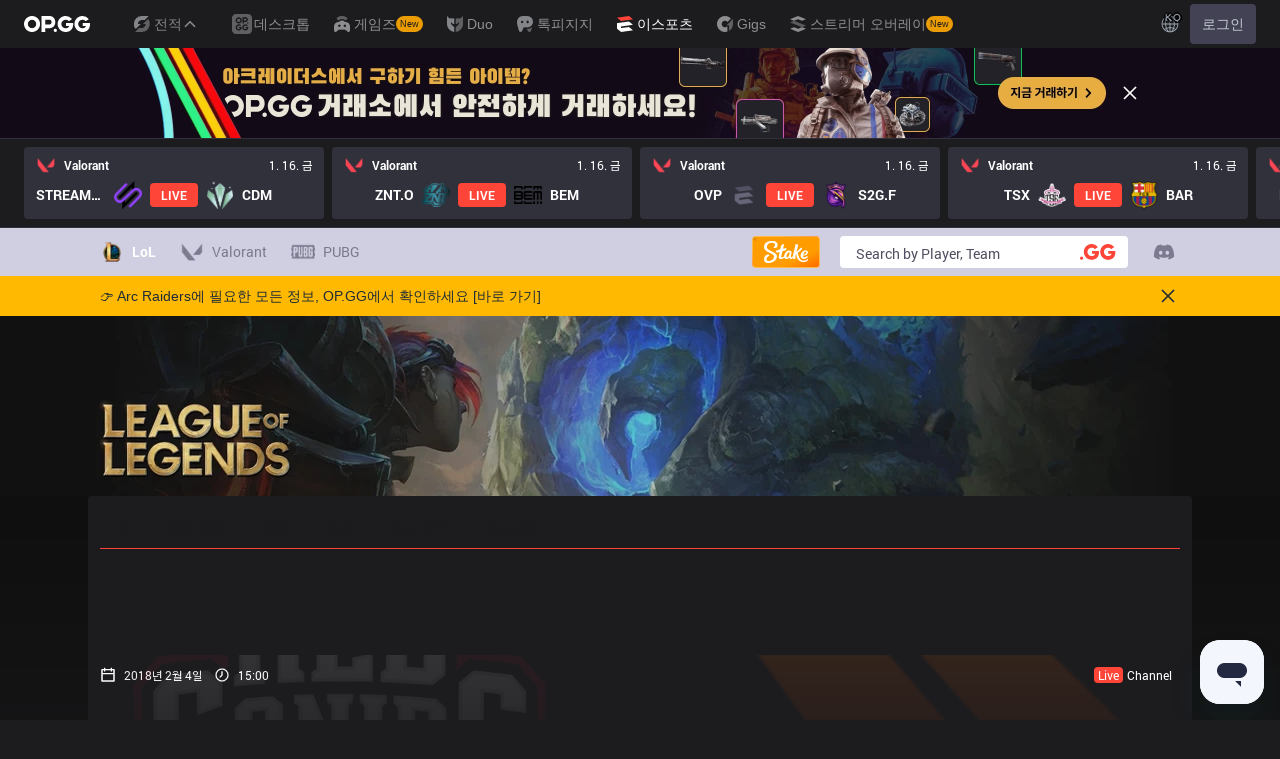

--- FILE ---
content_type: text/html; charset=utf-8
request_url: https://esports.op.gg/matches/12064/red-vs-kbm-2018-02-04?hl=ko_KR
body_size: 32020
content:
<!DOCTYPE html><html class="dark"><head><meta charSet="utf-8"/><link rel="preload" as="image" imageSrcSet="/_next/image?url=%2Fimages%2Fbanner%2Frenewal-banner-mobile.png&amp;w=640&amp;q=90 1x, /_next/image?url=%2Fimages%2Fbanner%2Frenewal-banner-mobile.png&amp;w=1920&amp;q=90 2x" fetchpriority="high"/><title>Regular RED vs KBM 2018-02-04 | 오피지지 e스포츠</title><meta name="description" content="Regular RED 과 KBM 의 경기를 지금 확인하세요"/><link rel="canonical" href="https://esports.op.gg/matches/12064/red-vs-kbm-2018-02-04"/><meta property="og:url" content="https://esports.op.gg/matches/12064/red-vs-kbm-2018-02-04"/><meta property="og:title" content="Regular RED vs KBM 2018-02-04 | 오피지지 e스포츠"/><meta property="og:image" content="https://esports.op.gg/api/og?home=RED&amp;homeUrl=https%3A%2F%2Fcdn.pandascore.co%2Fimages%2Fteam%2Fimage%2F161%2Fred-canids-3ci94wz2.png&amp;away=KBM&amp;awayUrl=https%3A%2F%2Fs-qwer.op.gg%2Fimages%2Flol%2Fteams%2F360_1672190819645.png"/><meta property="og:description" content="Regular RED 과 KBM 의 경기를 지금 확인하세요"/><meta property="og:type" content="website"/><meta property="og:site_name" content="오피지지 e스포츠"/><meta name="author" content="OP.GG Esports"/><meta property="og:image:width" content="800px"/><meta property="og:image:height" content="420px"/><link rel="alternate" hrefLang="en" href="https://esports.op.gg/matches/12064/red-vs-kbm-2018-02-04?hl=en_US"/><link rel="alternate" hrefLang="ko" href="https://esports.op.gg/matches/12064/red-vs-kbm-2018-02-04?hl=ko_KR"/><link rel="alternate" hrefLang="pt" href="https://esports.op.gg/matches/12064/red-vs-kbm-2018-02-04?hl=pt_BR"/><link rel="alternate" hrefLang="zh" href="https://esports.op.gg/matches/12064/red-vs-kbm-2018-02-04?hl=zh_CN"/><link rel="alternate" hrefLang="x-default" href="https://esports.op.gg/matches/12064/red-vs-kbm-2018-02-04"/><link rel="apple-touch-icon" sizes="57x57" href="/apple-icon-57x57.png"/><link rel="apple-touch-icon" sizes="60x60" href="/apple-icon-60x60.png"/><link rel="apple-touch-icon" sizes="72x72" href="/apple-icon-72x72.png"/><link rel="apple-touch-icon" sizes="76x76" href="/apple-icon-76x76.png"/><link rel="apple-touch-icon" sizes="114x114" href="/apple-icon-114x114.png"/><link rel="apple-touch-icon" sizes="120x120" href="/apple-icon-120x120.png"/><link rel="apple-touch-icon" sizes="144x144" href="/apple-icon-144x144.png"/><link rel="apple-touch-icon" sizes="152x152" href="/apple-icon-152x152.png"/><link rel="apple-touch-icon" sizes="180x180" href="/apple-icon-180x180.png"/><link rel="icon" type="image/png" sizes="192x192" href="/android-icon-192x192.png"/><link rel="icon" type="image/png" sizes="32x32" href="/favicon-32x32.png"/><link rel="icon" type="image/png" sizes="96x96" href="/favicon-96x96.png"/><link rel="icon" type="image/png" sizes="16x16" href="/favicon-16x16.png"/><link rel="manifest" href="/manifest.json"/><meta name="msapplication-TileColor" content="#1d252c"/><meta name="msapplication-TileImage" content="/ms-icon-144x144.png"/><meta name="theme-color" content="#1d252c"/><meta name="viewport" content="width=device-width, initial-scale=1, maximum-scale=1"/><meta name="google-site-verification" content="kUAALZoiXNoCref_YvOPFG7GozcAum9R-sAZGNm1Joo"/><meta name="naver-site-verification" content="448c8cc64350bf0377134569a4dc5393551a6bd4"/><meta name="next-head-count" content="39"/><link rel="preload" href="/_next/static/media/8a81435fdf5fef42-s.p.woff" as="font" type="font/woff" crossorigin="anonymous" data-next-font="size-adjust"/><link rel="preload" href="/_next/static/media/0b82477876b3ce28-s.p.woff" as="font" type="font/woff" crossorigin="anonymous" data-next-font="size-adjust"/><link rel="preload" href="/_next/static/media/e933f8e1bf69a273-s.p.woff" as="font" type="font/woff" crossorigin="anonymous" data-next-font="size-adjust"/><link rel="preload" href="/_next/static/media/b0a1cd15a889c163-s.p.woff" as="font" type="font/woff" crossorigin="anonymous" data-next-font="size-adjust"/><link rel="preload" href="/_next/static/media/04f53db13724bd57-s.p.woff" as="font" type="font/woff" crossorigin="anonymous" data-next-font="size-adjust"/><link rel="preload" href="/_next/static/media/469a185d18acd39e-s.p.woff" as="font" type="font/woff" crossorigin="anonymous" data-next-font="size-adjust"/><link rel="preload" href="/_next/static/css/17c61bf336abc5d8.css" as="style"/><link rel="stylesheet" href="/_next/static/css/17c61bf336abc5d8.css" data-n-g=""/><noscript data-n-css=""></noscript><script defer="" nomodule="" src="/_next/static/chunks/polyfills-78c92fac7aa8fdd8.js"></script><script src="/_next/static/chunks/webpack-2b7546a2ce6bc8df.js" defer=""></script><script src="/_next/static/chunks/framework-a32fdada02556615.js" defer=""></script><script src="/_next/static/chunks/main-0937ccd85a2eca31.js" defer=""></script><script src="/_next/static/chunks/pages/_app-6bdb305bc9a77861.js" defer=""></script><script src="/_next/static/chunks/4518-c2dce87ffa860dab.js" defer=""></script><script src="/_next/static/chunks/2337-4f887ae235b9f06b.js" defer=""></script><script src="/_next/static/chunks/4302-fd1387e45e6a1bf5.js" defer=""></script><script src="/_next/static/chunks/3706-e3d6c9fb80dbd71e.js" defer=""></script><script src="/_next/static/chunks/6388-c892a19c06cb2d92.js" defer=""></script><script src="/_next/static/chunks/324-ce9f05486dd702b0.js" defer=""></script><script src="/_next/static/chunks/8727-650d060313adf165.js" defer=""></script><script src="/_next/static/chunks/8969-4f7eda45a925b6a5.js" defer=""></script><script src="/_next/static/chunks/5682-2d93ef22d1a5dbb3.js" defer=""></script><script src="/_next/static/chunks/8860-daa2da722e72a7ce.js" defer=""></script><script src="/_next/static/chunks/3296-7bc12c0bfe8727b4.js" defer=""></script><script src="/_next/static/chunks/7633-830c3bc0de1cdba1.js" defer=""></script><script src="/_next/static/chunks/9332-89fa5507b79673bc.js" defer=""></script><script src="/_next/static/chunks/7008-f754027ccd9d3bcb.js" defer=""></script><script src="/_next/static/chunks/pages/matches/%5BmatchId%5D/%5Bslug%5D-0d47b42e2baf5541.js" defer=""></script><script src="/_next/static/F68xrPSG4RlQQGmxhKROe/_buildManifest.js" defer=""></script><script src="/_next/static/F68xrPSG4RlQQGmxhKROe/_ssgManifest.js" defer=""></script></head><body><div id="__next"><div id="opgg-kit-gnb" class="opgg-kit-style"><div class="GNB-module_responsive-gnb__G31jb"><div class="GNB-module_desktop__Y0ZHE"><div class="DesktopGNB-module_desktop-gnb__939BZ"><a class="DesktopGNB-module_logo__Jc5jC Link-module_link__WAd0a" href="/" aria-label="Go to Main Page"><svg xmlns="http://www.w3.org/2000/svg" width="66" height="16" fill="none"><path fill="currentColor" fill-rule="evenodd" d="M8.025 12.203C5.7 12.203 3.808 10.318 3.808 8S5.7 3.796 8.025 3.796 12.241 5.682 12.241 8s-1.891 4.203-4.216 4.203M8.025 0C3.6 0 0 3.589 0 8s3.6 8 8.025 8 8.025-3.589 8.025-8-3.6-8-8.025-8m17.517 8.498H21.18V3.7h4.362c1.505 0 1.964 1.412 1.964 2.398 0 1.017-.46 2.399-1.964 2.399m5.754-2.399c0-3.44-2.357-6.096-5.736-6.096h-7.98v15.984h3.6v-3.792h4.38c3.258 0 5.736-2.638 5.736-6.096m10.656.938H49.1c.018.2.04.516.055.96.027.744-.013 1.2-.163 2.098-.608 3.635-3.43 5.894-7.365 5.894-4.421 0-8.018-3.585-8.018-7.992 0-4.408 3.597-7.994 8.017-7.994a8.01 8.01 0 0 1 6.135 2.85l.226.268-.292.194-2.593 1.724-.216.144-.182-.186c-.82-.835-1.912-1.224-3.078-1.224-2.375 0-4.308 1.855-4.308 4.224 0 2.367 1.933 4.294 4.309 4.294 2.008 0 3.34-1.13 3.6-2.392h-3.275zm23.986.002h-7.15v2.862h3.277c-.261 1.26-1.593 2.392-3.602 2.392-2.375 0-4.308-1.927-4.308-4.295s1.933-4.223 4.308-4.223c1.165 0 2.258.389 3.078 1.224l.182.186.217-.144 2.592-1.724.293-.194-.227-.268a8.01 8.01 0 0 0-6.135-2.85c-4.42 0-8.017 3.586-8.017 7.993 0 4.408 3.596 7.993 8.017 7.993 3.936 0 6.758-2.258 7.366-5.894.15-.898.19-1.354.163-2.098-.015-.444-.037-.76-.055-.96m-36.269 7.326a1.626 1.626 0 0 1 3.254 0 1.626 1.626 0 0 1-3.254 0" clip-rule="evenodd"></path></svg></a><div><div class="Dropdown-module_dropdown__yXPJT ServiceMenu-module_game-stats__19onu ServiceDropdown-module_service-dropdown__H1a5S"><span class="ServiceDropdown-module_button-wrapper__bJEuj"><button class="ServiceDropdown-module_not-active__lGEfP ServiceDropdown-module_button__-5SsX Button-module_reset__cfW0B"><img class="ServiceDropdown-module_icon__jwlXl" src="https://s-opgg-kit.op.gg/gnb/config/images/icon/89329e03d782f89e734a8ca95b3272d3.svg?image=q_auto:good,f_webp" width="24" height="24" alt="" loading="lazy"/><img class="ServiceDropdown-module_hover-icon__8OmId" src="https://s-opgg-kit.op.gg/gnb/config/images/icon/bfa5abe2f78d6e9a55e81c9988c31442.svg?image=q_auto:good,f_webp" width="24" height="24" alt="" loading="lazy"/>전적<svg xmlns="http://www.w3.org/2000/svg" width="16" height="16" fill="none" class="ServiceDropdown-module_chevron__WfTke"><path stroke="currentColor" stroke-linecap="square" stroke-miterlimit="10" stroke-width="1.5" d="M12.5 10.25 8 5.75l-4.5 4.5"></path></svg></button></span><div class="Dropdown-module_menu__Ay3ET Dropdown-module_menu-bottom-right__lcdBR Dropdown-module_hide__XF23F"><div class="ServiceDropdown-module_content__04cSR Paper-module_paper__FfKpp"><div class="ServiceDropdown-module_list__6FBbK"><a class="ServiceDropdown-module_link__k-dBV Link-module_link__WAd0a" href="https://op.gg"><img src="https://s-opgg-kit.op.gg/gnb/config/images/icon/f716f47e658f27f0261febb5fa52260d.svg?image=q_auto:good,f_webp,w_48,h_48" width="20" height="20" alt="" loading="lazy"/><span class="ServiceDropdown-module_title__uYXbi">리그 오브 레전드</span> </a><a class="ServiceDropdown-module_link__k-dBV Link-module_link__WAd0a" href="https://op.gg/tft"><img src="https://s-opgg-kit.op.gg/gnb/config/images/icon/5cc224f533a183d42d8bc3a6099b3946.svg?image=q_auto:good,f_webp,w_48,h_48" width="20" height="20" alt="" loading="lazy"/><span class="ServiceDropdown-module_title__uYXbi">전략적 팀 전투</span> </a><a class="ServiceDropdown-module_link__k-dBV Link-module_link__WAd0a" href="https://op.gg/valorant"><img src="https://s-opgg-kit.op.gg/gnb/config/images/icon/48b77034b230d745cef6a9e3692f835e.svg?image=q_auto:good,f_webp,w_48,h_48" width="20" height="20" alt="" loading="lazy"/><span class="ServiceDropdown-module_title__uYXbi">발로란트</span> </a><a class="ServiceDropdown-module_link__k-dBV Link-module_link__WAd0a" href="https://op.gg/overwatch"><img src="https://s-opgg-kit.op.gg/gnb/config/images/icon/783699c9543219536d80ed7193931e07.svg?image=q_auto:good,f_webp,w_48,h_48" width="20" height="20" alt="" loading="lazy"/><span class="ServiceDropdown-module_title__uYXbi">오버워치2</span> </a><a class="ServiceDropdown-module_link__k-dBV Link-module_link__WAd0a" href="https://op.gg/pubg"><img src="https://s-opgg-kit.op.gg/gnb/config/images/icon/037088981bc4f247e2f494750e61f443.svg?image=q_auto:good,f_webp,w_48,h_48" width="20" height="20" alt="" loading="lazy"/><span class="ServiceDropdown-module_title__uYXbi">배틀그라운드</span> </a><a class="ServiceDropdown-module_link__k-dBV Link-module_link__WAd0a" href="https://op.gg/supervive"><img src="https://s-opgg-kit.op.gg/gnb/config/images/icon/e83370409f56370178c92e2f448869e1.svg?image=q_auto:good,f_webp,w_48,h_48" width="20" height="20" alt="" loading="lazy"/><span class="ServiceDropdown-module_title__uYXbi">슈퍼바이브</span> </a><a class="ServiceDropdown-module_link__k-dBV Link-module_link__WAd0a" href="https://op.gg/2xko"><img src="https://s-opgg-kit.op.gg/gnb/config/images/icon/6903d44ae5acbc72192101329ec52fc3.svg?image=q_auto:good,f_webp,w_48,h_48" width="20" height="20" alt="" loading="lazy"/><span class="ServiceDropdown-module_title__uYXbi">2XKO</span> <span class="ServiceDropdown-module_tag__c-lCU Tag-module_soon__n3HdN Tag-module_tag__gCp-5">Soon</span></a><a class="ServiceDropdown-module_link__k-dBV Link-module_link__WAd0a" href="https://op.gg/marvel-rivals"><img src="https://s-opgg-kit.op.gg/gnb/config/images/icon/8aa9dc4d53a6c7faaf7b3841be6d87b2.svg?image=q_auto:good,f_webp,w_48,h_48" width="20" height="20" alt="" loading="lazy"/><span class="ServiceDropdown-module_title__uYXbi">마블 라이벌즈</span> <span class="ServiceDropdown-module_tag__c-lCU Tag-module_beta__8VxSI Tag-module_tag__gCp-5">Beta</span></a><a class="ServiceDropdown-module_link__k-dBV Link-module_link__WAd0a" href="https://op.gg/fortnite"><img src="https://s-opgg-kit.op.gg/gnb/config/images/icon/73bb77faedd98cfb7a6fd82c40e99d9f.png?image=q_auto:good,f_webp,w_48,h_48" width="20" height="20" alt="" loading="lazy"/><span class="ServiceDropdown-module_title__uYXbi">포트나이트</span> <span class="ServiceDropdown-module_tag__c-lCU Tag-module_beta__8VxSI Tag-module_tag__gCp-5">Beta</span></a><a class="ServiceDropdown-module_link__k-dBV Link-module_link__WAd0a" href="https://op.gg/cs2"><img src="https://s-opgg-kit.op.gg/gnb/config/images/icon/5795b838c747874aac38827d9c5c57df.svg?image=q_auto:good,f_webp,w_48,h_48" width="20" height="20" alt="" loading="lazy"/><span class="ServiceDropdown-module_title__uYXbi">카운터 스트라이크 2</span> <span class="ServiceDropdown-module_tag__c-lCU Tag-module_beta__8VxSI Tag-module_tag__gCp-5">Beta</span></a><a class="ServiceDropdown-module_link__k-dBV Link-module_link__WAd0a" href="https://op.gg/arc-raiders"><img src="https://s-opgg-kit.op.gg/gnb/config/images/icon/eb0c7a047c539c6aa69beeb674c5d819.svg?image=q_auto:good,f_webp,w_48,h_48" width="20" height="20" alt="" loading="lazy"/><span class="ServiceDropdown-module_title__uYXbi">Arc Raiders</span> <span class="ServiceDropdown-module_tag__c-lCU Tag-module_beta__8VxSI Tag-module_tag__gCp-5">Beta</span></a></div><div><a class="ServiceDropdown-module_thumbnail__iEn0z" href="https://op.gg/arc-raiders/marketplace" target="_blank" rel="noreferrer"><img class="Thumbnail-module_thumbnail__Zd0ro" width="248" height="140" alt="아크레이더스 플레이하면서 필요한 정보, 찾기 번거로우셨나요? 아이템 정보, 이벤트 타이머, 거래소까지 OP.GG에서 한 번에 확인해보세요." src="https://s-opgg-kit.op.gg/gnb/config/images/thumbnail/766430e6a3b806fcec3edc86cf919d85.png?image=q_auto:good,f_webp,w_496,h_280" loading="lazy"/><img class="Thumbnail-module_thumbnail__Zd0ro" style="display:none" width="248" height="140" alt="리그 오브 레전드" src="https://s-opgg-kit.op.gg/gnb/config/images/thumbnail/46a00fcb04377c2ff9557c7d2c57b582.png?image=q_auto:good,f_webp,w_496,h_280" loading="lazy"/><img class="Thumbnail-module_thumbnail__Zd0ro" style="display:none" width="248" height="140" alt="전략적 팀 전투" src="https://s-opgg-kit.op.gg/gnb/config/images/thumbnail/575245486ee887c412d47c8ae3bc8cf5.png?image=q_auto:good,f_webp,w_496,h_280" loading="lazy"/><img class="Thumbnail-module_thumbnail__Zd0ro" style="display:none" width="248" height="140" alt="발로란트" src="https://s-opgg-kit.op.gg/gnb/config/images/thumbnail/35e002a088e8168d6048f00a1c2ae157.png?image=q_auto:good,f_webp,w_496,h_280" loading="lazy"/><img class="Thumbnail-module_thumbnail__Zd0ro" style="display:none" width="248" height="140" alt="오버워치2" src="https://s-opgg-kit.op.gg/gnb/config/images/thumbnail/9514304810a8dc99e7dfc23d705812c3.png?image=q_auto:good,f_webp,w_496,h_280" loading="lazy"/><img class="Thumbnail-module_thumbnail__Zd0ro" style="display:none" width="248" height="140" alt="배틀그라운드" src="https://s-opgg-kit.op.gg/gnb/config/images/thumbnail/011f0f99455ae793bcc4f159056e675c.png?image=q_auto:good,f_webp,w_496,h_280" loading="lazy"/><img class="Thumbnail-module_thumbnail__Zd0ro" style="display:none" width="248" height="140" alt="슈퍼바이브" src="https://s-opgg-kit.op.gg/gnb/config/images/thumbnail/c5a422f7bb68033f3e51e93c11b3a9b9.png?image=q_auto:good,f_webp,w_496,h_280" loading="lazy"/><img class="Thumbnail-module_thumbnail__Zd0ro" style="display:none" width="248" height="140" alt="2XKO" src="https://s-opgg-kit.op.gg/gnb/config/images/thumbnail/7ce38709cbcca159501cae33de1f5507.png?image=q_auto:good,f_webp,w_496,h_280" loading="lazy"/><img class="Thumbnail-module_thumbnail__Zd0ro" style="display:none" width="248" height="140" alt="마블 라이벌즈" src="https://s-opgg-kit.op.gg/gnb/config/images/thumbnail/cd28d9abf5ad0f9a51132ed25d4d37ba.png?image=q_auto:good,f_webp,w_496,h_280" loading="lazy"/><img class="Thumbnail-module_thumbnail__Zd0ro" style="display:none" width="248" height="140" alt="포트나이트" src="https://s-opgg-kit.op.gg/gnb/config/images/thumbnail/221e0b47e9e53b193b771f5fb8e01938.png?image=q_auto:good,f_webp,w_496,h_280" loading="lazy"/><img class="Thumbnail-module_thumbnail__Zd0ro" style="display:none" width="248" height="140" alt="카운터 스트라이크 2" src="https://s-opgg-kit.op.gg/gnb/config/images/thumbnail/16b7abfa4c734a0994dad043c2c12894.png?image=q_auto:good,f_webp,w_496,h_280" loading="lazy"/><img class="Thumbnail-module_thumbnail__Zd0ro" style="display:none" width="248" height="140" alt="Arc Raiders" src="https://s-opgg-kit.op.gg/gnb/config/images/thumbnail/766430e6a3b806fcec3edc86cf919d85.png?image=q_auto:good,f_webp,w_496,h_280" loading="lazy"/><div class="ServiceDropdown-module_meta__65Q1V"><span class="ServiceDropdown-module_desc__gZmvV">아크레이더스 플레이하면서 필요한 정보, 찾기 번거로우셨나요? 아이템 정보, 이벤트 타이머, 거래소까지 OP.GG에서 한 번에 확인해보세요.</span></div></a></div></div></div></div></div><div class="ServiceMenu-module_service-menu__cUv5k"><a class="GNBLink-module_gnb-link__bkjPT Link-module_link__WAd0a" href="https://op.gg/desktop"><img class="GNBLink-module_hover-icon__QkAg9" src="https://s-opgg-kit.op.gg/gnb/config/images/icon/1f7fa8f36b97bccd81a09d891ab48e53.svg?image=q_auto:good,f_webp,w_48,h_48" width="24" height="24" alt="" loading="eager"/><img class="GNBLink-module_icon__QH4zn" src="https://s-opgg-kit.op.gg/gnb/config/images/icon/578ee563211e6ec9586f3d9dee5c55da.svg?image=q_auto:good,f_webp,w_48,h_48" width="24" height="24" alt="" loading="eager"/><span class="">데스크톱</span></a><a class="GNBLink-module_gnb-link__bkjPT Link-module_link__WAd0a" href="https://games.op.gg"><img class="GNBLink-module_hover-icon__QkAg9" src="https://s-opgg-kit.op.gg/gnb/config/images/icon/12ce1f5fb16ad1d378a38dd717e3f39f.svg?image=q_auto:good,f_webp,w_48,h_48" width="24" height="24" alt="" loading="eager"/><img class="GNBLink-module_icon__QH4zn" src="https://s-opgg-kit.op.gg/gnb/config/images/icon/a9ec9005c598e9dc644e46835a8170bf.svg?image=q_auto:good,f_webp,w_48,h_48" width="24" height="24" alt="" loading="eager"/><span class="">게임즈</span><span class="Tag-module_new__shGGC Tag-module_tag__gCp-5">New</span></a><a class="GNBLink-module_gnb-link__bkjPT Link-module_link__WAd0a" href="https://duo.op.gg"><img class="GNBLink-module_hover-icon__QkAg9" src="https://s-opgg-kit.op.gg/gnb/config/images/icon/058928c9b0da0c9833f279f65e9bffe9.svg?image=q_auto:good,f_webp,w_48,h_48" width="24" height="24" alt="" loading="eager"/><img class="GNBLink-module_icon__QH4zn" src="https://s-opgg-kit.op.gg/gnb/config/images/icon/a31ab0f891ab2609ac0a9825c03816e6.svg?image=q_auto:good,f_webp,w_48,h_48" width="24" height="24" alt="" loading="eager"/><span class="">Duo</span></a><a class="GNBLink-module_gnb-link__bkjPT Link-module_link__WAd0a" href="https://talk.op.gg"><img class="GNBLink-module_hover-icon__QkAg9" src="https://s-opgg-kit.op.gg/gnb/config/images/icon/04a40f3b0d664bf4478e2f215f448f3c.svg?image=q_auto:good,f_webp,w_48,h_48" width="24" height="24" alt="" loading="eager"/><img class="GNBLink-module_icon__QH4zn" src="https://s-opgg-kit.op.gg/gnb/config/images/icon/f8f51b5a7ef32cf4cdd43545f3ce3574.svg?image=q_auto:good,f_webp,w_48,h_48" width="24" height="24" alt="" loading="eager"/><span class="">톡피지지</span></a><a class="GNBLink-module_active__eevH5 GNBLink-module_gnb-link__bkjPT Link-module_link__WAd0a" href="https://esports.op.gg"><img class="GNBLink-module_hover-icon__QkAg9" src="https://s-opgg-kit.op.gg/gnb/config/images/icon/06f2c5c6f57cb212a207eb1d8f1b2160.svg?image=q_auto:good,f_webp,w_48,h_48" width="24" height="24" alt="" loading="eager"/><img class="GNBLink-module_icon__QH4zn" src="https://s-opgg-kit.op.gg/gnb/config/images/icon/1f3d8921b286644f2f28a4d4853d8d87.svg?image=q_auto:good,f_webp,w_48,h_48" width="24" height="24" alt="" loading="eager"/><span class="">이스포츠</span></a><a class="GNBLink-module_gnb-link__bkjPT Link-module_link__WAd0a" href="https://gigs.op.gg"><img class="GNBLink-module_hover-icon__QkAg9" src="https://s-opgg-kit.op.gg/gnb/config/images/icon/08664e3f401569aca5e12eec15695421.svg?image=q_auto:good,f_webp,w_48,h_48" width="24" height="24" alt="" loading="eager"/><img class="GNBLink-module_icon__QH4zn" src="https://s-opgg-kit.op.gg/gnb/config/images/icon/968fbbfb3dbebd05e25545bb2d1d9437.svg?image=q_auto:good,f_webp,w_48,h_48" width="24" height="24" alt="" loading="eager"/><span class="">Gigs</span></a><a class="GNBLink-module_gnb-link__bkjPT Link-module_link__WAd0a" href="https://streamer-overlay.op.gg"><img class="GNBLink-module_hover-icon__QkAg9" src="https://s-opgg-kit.op.gg/gnb/config/images/icon/2b9e5d04e4e7b4d07c0807beb8fc4241.svg?image=q_auto:good,f_webp,w_48,h_48" width="24" height="24" alt="" loading="eager"/><img class="GNBLink-module_icon__QH4zn" src="https://s-opgg-kit.op.gg/gnb/config/images/icon/6cd1996dccd4d60704436a35b7128027.svg?image=q_auto:good,f_webp,w_48,h_48" width="24" height="24" alt="" loading="eager"/><span class="">스트리머 오버레이</span><span class="Tag-module_new__shGGC Tag-module_tag__gCp-5">New</span></a></div><div class="ServiceMenu-module_dots__2gQCa"><div><div class="Dropdown-module_dropdown__yXPJT MenuDropdown-module_menu-dropdown__MHKhV"><button class="MenuDropdown-module_button__-mdNw IconButton-module_icon-button__-5QEs Button-module_reset__cfW0B" aria-label="View More"><svg xmlns="http://www.w3.org/2000/svg" width="24" height="24" fill="none"><g fill="currentColor"><circle cx="6" cy="12" r="2"></circle><circle cx="18" cy="12" r="2"></circle><circle cx="12" cy="12" r="2"></circle></g></svg></button><div class="Dropdown-module_menu__Ay3ET Dropdown-module_menu-bottom-left__YUG9D Dropdown-module_hide__XF23F"><div class="MenuDropdown-module_content__2fkZj opgg-kit-dark Paper-module_paper__FfKpp"><div class="MenuDropdown-module_content__2fkZj Wrapper-module_wrapper__Weu-W"><div class="MenuDropdown-module_title__2RYcq Text-module_base__iFYgy Text-module_text__qmiLT">전적</div><div><div class="MenuDropdown-module_half-wrapper__xBfm0"><a class="ImgIconLink-module_img-icon-link__P-35o ImgIconLink-module_drawer-lg__7U4qP MenuDropdown-module_half-link__UO8MM Link-module_link__WAd0a" href="https://op.gg" target="_blank"><span class="ImgIconLink-module_img-wrapper__XXtVE"><img src="https://s-opgg-kit.op.gg/gnb/config/images/icon/f716f47e658f27f0261febb5fa52260d.svg?image=q_auto:good,f_webp,w_64,h_64" alt="" width="32" height="32" class="ImgIconLink-module_img__WOvv8" loading="lazy"/></span><span class="ImgIconLink-module_text__NFA-i">리그 오브 레전드</span></a><a class="ImgIconLink-module_img-icon-link__P-35o ImgIconLink-module_drawer-lg__7U4qP MenuDropdown-module_half-link__UO8MM Link-module_link__WAd0a" href="https://op.gg/tft" target="_blank"><span class="ImgIconLink-module_img-wrapper__XXtVE"><img src="https://s-opgg-kit.op.gg/gnb/config/images/icon/5cc224f533a183d42d8bc3a6099b3946.svg?image=q_auto:good,f_webp,w_64,h_64" alt="" width="32" height="32" class="ImgIconLink-module_img__WOvv8" loading="lazy"/></span><span class="ImgIconLink-module_text__NFA-i">전략적 팀 전투</span></a><a class="ImgIconLink-module_img-icon-link__P-35o ImgIconLink-module_drawer-lg__7U4qP MenuDropdown-module_half-link__UO8MM Link-module_link__WAd0a" href="https://op.gg/valorant" target="_blank"><span class="ImgIconLink-module_img-wrapper__XXtVE"><img src="https://s-opgg-kit.op.gg/gnb/config/images/icon/48b77034b230d745cef6a9e3692f835e.svg?image=q_auto:good,f_webp,w_64,h_64" alt="" width="32" height="32" class="ImgIconLink-module_img__WOvv8" loading="lazy"/></span><span class="ImgIconLink-module_text__NFA-i">발로란트</span></a><a class="ImgIconLink-module_img-icon-link__P-35o ImgIconLink-module_drawer-lg__7U4qP MenuDropdown-module_half-link__UO8MM Link-module_link__WAd0a" href="https://op.gg/overwatch" target="_blank"><span class="ImgIconLink-module_img-wrapper__XXtVE"><img src="https://s-opgg-kit.op.gg/gnb/config/images/icon/783699c9543219536d80ed7193931e07.svg?image=q_auto:good,f_webp,w_64,h_64" alt="" width="32" height="32" class="ImgIconLink-module_img__WOvv8" loading="lazy"/></span><span class="ImgIconLink-module_text__NFA-i">오버워치2</span></a><a class="ImgIconLink-module_img-icon-link__P-35o ImgIconLink-module_drawer-lg__7U4qP MenuDropdown-module_half-link__UO8MM Link-module_link__WAd0a" href="https://op.gg/pubg" target="_blank"><span class="ImgIconLink-module_img-wrapper__XXtVE"><img src="https://s-opgg-kit.op.gg/gnb/config/images/icon/037088981bc4f247e2f494750e61f443.svg?image=q_auto:good,f_webp,w_64,h_64" alt="" width="32" height="32" class="ImgIconLink-module_img__WOvv8" loading="lazy"/></span><span class="ImgIconLink-module_text__NFA-i">배틀그라운드</span></a><a class="ImgIconLink-module_img-icon-link__P-35o ImgIconLink-module_drawer-lg__7U4qP MenuDropdown-module_half-link__UO8MM Link-module_link__WAd0a" href="https://op.gg/supervive" target="_blank"><span class="ImgIconLink-module_img-wrapper__XXtVE"><img src="https://s-opgg-kit.op.gg/gnb/config/images/icon/e83370409f56370178c92e2f448869e1.svg?image=q_auto:good,f_webp,w_64,h_64" alt="" width="32" height="32" class="ImgIconLink-module_img__WOvv8" loading="lazy"/></span><span class="ImgIconLink-module_text__NFA-i">슈퍼바이브</span></a><a class="ImgIconLink-module_img-icon-link__P-35o ImgIconLink-module_drawer-lg__7U4qP MenuDropdown-module_half-link__UO8MM Link-module_link__WAd0a" href="https://op.gg/2xko" target="_blank"><span class="ImgIconLink-module_img-wrapper__XXtVE"><img src="https://s-opgg-kit.op.gg/gnb/config/images/icon/6903d44ae5acbc72192101329ec52fc3.svg?image=q_auto:good,f_webp,w_64,h_64" alt="" width="32" height="32" class="ImgIconLink-module_img__WOvv8" loading="lazy"/><span class="ImgIconLink-module_tag__RQJzO Tag-module_soon__n3HdN Tag-module_tag__gCp-5">Soon</span></span><span class="ImgIconLink-module_text__NFA-i">2XKO</span></a><a class="ImgIconLink-module_img-icon-link__P-35o ImgIconLink-module_drawer-lg__7U4qP MenuDropdown-module_half-link__UO8MM Link-module_link__WAd0a" href="https://op.gg/marvel-rivals" target="_blank"><span class="ImgIconLink-module_img-wrapper__XXtVE"><img src="https://s-opgg-kit.op.gg/gnb/config/images/icon/8aa9dc4d53a6c7faaf7b3841be6d87b2.svg?image=q_auto:good,f_webp,w_64,h_64" alt="" width="32" height="32" class="ImgIconLink-module_img__WOvv8" loading="lazy"/><span class="ImgIconLink-module_tag__RQJzO Tag-module_beta__8VxSI Tag-module_tag__gCp-5">Beta</span></span><span class="ImgIconLink-module_text__NFA-i">마블 라이벌즈</span></a><a class="ImgIconLink-module_img-icon-link__P-35o ImgIconLink-module_drawer-lg__7U4qP MenuDropdown-module_half-link__UO8MM Link-module_link__WAd0a" href="https://op.gg/fortnite" target="_blank"><span class="ImgIconLink-module_img-wrapper__XXtVE"><img src="https://s-opgg-kit.op.gg/gnb/config/images/icon/73bb77faedd98cfb7a6fd82c40e99d9f.png?image=q_auto:good,f_webp,w_64,h_64" alt="" width="32" height="32" class="ImgIconLink-module_img__WOvv8" loading="lazy"/><span class="ImgIconLink-module_tag__RQJzO Tag-module_beta__8VxSI Tag-module_tag__gCp-5">Beta</span></span><span class="ImgIconLink-module_text__NFA-i">포트나이트</span></a><a class="ImgIconLink-module_img-icon-link__P-35o ImgIconLink-module_drawer-lg__7U4qP MenuDropdown-module_half-link__UO8MM Link-module_link__WAd0a" href="https://op.gg/cs2" target="_blank"><span class="ImgIconLink-module_img-wrapper__XXtVE"><img src="https://s-opgg-kit.op.gg/gnb/config/images/icon/5795b838c747874aac38827d9c5c57df.svg?image=q_auto:good,f_webp,w_64,h_64" alt="" width="32" height="32" class="ImgIconLink-module_img__WOvv8" loading="lazy"/><span class="ImgIconLink-module_tag__RQJzO Tag-module_beta__8VxSI Tag-module_tag__gCp-5">Beta</span></span><span class="ImgIconLink-module_text__NFA-i">카운터 스트라이크 2</span></a><a class="ImgIconLink-module_img-icon-link__P-35o ImgIconLink-module_drawer-lg__7U4qP MenuDropdown-module_half-link__UO8MM Link-module_link__WAd0a" href="https://op.gg/arc-raiders" target="_blank"><span class="ImgIconLink-module_img-wrapper__XXtVE"><img src="https://s-opgg-kit.op.gg/gnb/config/images/icon/eb0c7a047c539c6aa69beeb674c5d819.svg?image=q_auto:good,f_webp,w_64,h_64" alt="" width="32" height="32" class="ImgIconLink-module_img__WOvv8" loading="lazy"/><span class="ImgIconLink-module_tag__RQJzO Tag-module_beta__8VxSI Tag-module_tag__gCp-5">Beta</span></span><span class="ImgIconLink-module_text__NFA-i">Arc Raiders</span></a></div></div></div><hr class="MenuDropdown-module_hr__k7r1J"/><div class="MenuDropdown-module_content__2fkZj Wrapper-module_wrapper__Weu-W"><div class="MenuDropdown-module_title__2RYcq Text-module_base__iFYgy Text-module_text__qmiLT"></div><div><div class="MenuDropdown-module_big-wrapper__QTXG-"><a class="ImgIconLink-module_img-icon-link__P-35o ImgIconLink-module_big__Y-zI8 MenuDropdown-module_big-link__i-tXn Link-module_link__WAd0a" href="https://op.gg/desktop" target="_blank"><span class="ImgIconLink-module_img-wrapper__XXtVE"><img src="https://s-opgg-kit.op.gg/gnb/config/images/icon/1f7fa8f36b97bccd81a09d891ab48e53.svg?image=q_auto:good,f_webp,w_96,h_96" alt="" width="48" height="48" class="ImgIconLink-module_img__WOvv8" loading="lazy"/></span><span class="ImgIconLink-module_text__NFA-i">데스크톱</span></a><a class="ImgIconLink-module_img-icon-link__P-35o ImgIconLink-module_big__Y-zI8 MenuDropdown-module_big-link__i-tXn Link-module_link__WAd0a" href="https://games.op.gg" target="_blank"><span class="ImgIconLink-module_img-wrapper__XXtVE"><img src="https://s-opgg-kit.op.gg/gnb/config/images/icon/12ce1f5fb16ad1d378a38dd717e3f39f.svg?image=q_auto:good,f_webp,w_96,h_96" alt="" width="48" height="48" class="ImgIconLink-module_img__WOvv8" loading="lazy"/><span class="ImgIconLink-module_tag__RQJzO Tag-module_new__shGGC Tag-module_tag__gCp-5">New</span></span><span class="ImgIconLink-module_text__NFA-i">게임즈</span></a><a class="ImgIconLink-module_img-icon-link__P-35o ImgIconLink-module_big__Y-zI8 MenuDropdown-module_big-link__i-tXn Link-module_link__WAd0a" href="https://duo.op.gg" target="_blank"><span class="ImgIconLink-module_img-wrapper__XXtVE"><img src="https://s-opgg-kit.op.gg/gnb/config/images/icon/058928c9b0da0c9833f279f65e9bffe9.svg?image=q_auto:good,f_webp,w_96,h_96" alt="" width="48" height="48" class="ImgIconLink-module_img__WOvv8" loading="lazy"/></span><span class="ImgIconLink-module_text__NFA-i">Duo</span></a><a class="ImgIconLink-module_img-icon-link__P-35o ImgIconLink-module_big__Y-zI8 MenuDropdown-module_big-link__i-tXn Link-module_link__WAd0a" href="https://talk.op.gg" target="_blank"><span class="ImgIconLink-module_img-wrapper__XXtVE"><img src="https://s-opgg-kit.op.gg/gnb/config/images/icon/04a40f3b0d664bf4478e2f215f448f3c.svg?image=q_auto:good,f_webp,w_96,h_96" alt="" width="48" height="48" class="ImgIconLink-module_img__WOvv8" loading="lazy"/></span><span class="ImgIconLink-module_text__NFA-i">톡피지지</span></a><a class="ImgIconLink-module_img-icon-link__P-35o ImgIconLink-module_big__Y-zI8 MenuDropdown-module_big-link__i-tXn Link-module_link__WAd0a" href="https://esports.op.gg" target="_blank"><span class="ImgIconLink-module_img-wrapper__XXtVE"><img src="https://s-opgg-kit.op.gg/gnb/config/images/icon/06f2c5c6f57cb212a207eb1d8f1b2160.svg?image=q_auto:good,f_webp,w_96,h_96" alt="" width="48" height="48" class="ImgIconLink-module_img__WOvv8" loading="lazy"/></span><span class="ImgIconLink-module_text__NFA-i">이스포츠</span></a><a class="ImgIconLink-module_img-icon-link__P-35o ImgIconLink-module_big__Y-zI8 MenuDropdown-module_big-link__i-tXn Link-module_link__WAd0a" href="https://gigs.op.gg" target="_blank"><span class="ImgIconLink-module_img-wrapper__XXtVE"><img src="https://s-opgg-kit.op.gg/gnb/config/images/icon/08664e3f401569aca5e12eec15695421.svg?image=q_auto:good,f_webp,w_96,h_96" alt="" width="48" height="48" class="ImgIconLink-module_img__WOvv8" loading="lazy"/></span><span class="ImgIconLink-module_text__NFA-i">Gigs</span></a><a class="ImgIconLink-module_img-icon-link__P-35o ImgIconLink-module_big__Y-zI8 MenuDropdown-module_big-link__i-tXn Link-module_link__WAd0a" href="https://streamer-overlay.op.gg" target="_blank"><span class="ImgIconLink-module_img-wrapper__XXtVE"><img src="https://s-opgg-kit.op.gg/gnb/config/images/icon/2b9e5d04e4e7b4d07c0807beb8fc4241.svg?image=q_auto:good,f_webp,w_96,h_96" alt="" width="48" height="48" class="ImgIconLink-module_img__WOvv8" loading="lazy"/><span class="ImgIconLink-module_tag__RQJzO Tag-module_new__shGGC Tag-module_tag__gCp-5">New</span></span><span class="ImgIconLink-module_text__NFA-i">스트리머 오버레이</span></a></div></div></div></div></div></div></div></div><div class="DesktopGNB-module_sub-content__9qe3X"><div class="DesktopGNB-module_icon-list__-ktS1"><button class="DesktopGNB-module_lang-btn__G8IO4 IconButton-module_icon-button__-5QEs Button-module_reset__cfW0B"><svg xmlns="http://www.w3.org/2000/svg" width="24" height="24" fill="none"><path fill="currentColor" fill-rule="evenodd" d="M3.556 12a8.445 8.445 0 1 1 16.89 0 8.445 8.445 0 0 1-16.89 0m10.961 7.126a7.6 7.6 0 0 0 2.497-1.474 8.4 8.4 0 0 0-1.182-.686q-.203.48-.44.907c-.257.465-.551.889-.875 1.253m1.627-2.996q.77.36 1.447.841.03.022.057.048a7.53 7.53 0 0 0 1.895-4.575H16.77a13.2 13.2 0 0 1-.627 3.686m-.262-3.686a12.4 12.4 0 0 1-.563 3.347 9.8 9.8 0 0 0-2.874-.56v-2.787zm.89-.889h2.77a7.53 7.53 0 0 0-1.894-4.574 1 1 0 0 1-.057.048 9.3 9.3 0 0 1-1.447.84c.36 1.102.586 2.356.627 3.687M15.318 8.21c.318.992.522 2.13.563 3.347h-3.437V8.768a9.8 9.8 0 0 0 2.874-.56m.513-1.175a8.4 8.4 0 0 0 1.182-.686 7.6 7.6 0 0 0-2.497-1.474c.324.364.618.788.876 1.253q.236.426.44.907m-6.35-2.16a7.6 7.6 0 0 0-2.496 1.474q.556.386 1.182.686a9 9 0 0 1 .44-.907c.258-.465.551-.889.875-1.253M7.857 7.87a9.3 9.3 0 0 1-1.447-.841 1 1 0 0 1-.057-.048 7.53 7.53 0 0 0-1.895 4.575H7.23c.041-1.331.267-2.585.627-3.686m.262 3.686c.04-1.218.245-2.355.563-3.347.898.32 1.866.515 2.875.56v2.787zm-.889.888H4.457a7.53 7.53 0 0 0 1.895 4.575 1 1 0 0 1 .057-.048q.677-.481 1.447-.841a13.2 13.2 0 0 1-.627-3.686m1.452 3.347a12.4 12.4 0 0 1-.563-3.347h3.438v2.788a9.8 9.8 0 0 0-2.875.56m-.513 1.175q.203.48.44.907c.258.465.551.889.875 1.253a7.6 7.6 0 0 1-2.497-1.474q.556-.388 1.182-.686m.82-.34a9 9 0 0 1 2.568-.504v3.374c-.746-.2-1.525-.89-2.172-2.055a8 8 0 0 1-.395-.816m3.457-.504a9 9 0 0 1 2.566.503q-.183.435-.395.816c-.647 1.165-1.426 1.856-2.171 2.055zm-.89-8.244a9 9 0 0 1-2.566-.503 8 8 0 0 1 .395-.816c.647-1.165 1.426-1.856 2.172-2.055zm.89 0a9 9 0 0 0 2.566-.503 8 8 0 0 0-.395-.816c-.647-1.165-1.426-1.856-2.171-2.055z" clip-rule="evenodd"></path></svg><span class="DesktopGNB-module_current-lang-code__iQRDg">KO</span></button></div><button class="DesktopGNB-module_user-btn__7gIqU Button-module_secondary__pP3kM">로그인</button></div></div></div><div class="GNB-module_mobile__YAoXE"><div class="MobileGNB-module_mobile-gnb__eU6Cv"><div class="MobileGNB-module_logo-service__mbaZK"><a class="MobileGNB-module_logo__xoyVX Link-module_link__WAd0a" href="/" aria-label="Go to Main Page"><svg xmlns="http://www.w3.org/2000/svg" width="66" height="16" fill="none"><path fill="currentColor" fill-rule="evenodd" d="M8.025 12.203C5.7 12.203 3.808 10.318 3.808 8S5.7 3.796 8.025 3.796 12.241 5.682 12.241 8s-1.891 4.203-4.216 4.203M8.025 0C3.6 0 0 3.589 0 8s3.6 8 8.025 8 8.025-3.589 8.025-8-3.6-8-8.025-8m17.517 8.498H21.18V3.7h4.362c1.505 0 1.964 1.412 1.964 2.398 0 1.017-.46 2.399-1.964 2.399m5.754-2.399c0-3.44-2.357-6.096-5.736-6.096h-7.98v15.984h3.6v-3.792h4.38c3.258 0 5.736-2.638 5.736-6.096m10.656.938H49.1c.018.2.04.516.055.96.027.744-.013 1.2-.163 2.098-.608 3.635-3.43 5.894-7.365 5.894-4.421 0-8.018-3.585-8.018-7.992 0-4.408 3.597-7.994 8.017-7.994a8.01 8.01 0 0 1 6.135 2.85l.226.268-.292.194-2.593 1.724-.216.144-.182-.186c-.82-.835-1.912-1.224-3.078-1.224-2.375 0-4.308 1.855-4.308 4.224 0 2.367 1.933 4.294 4.309 4.294 2.008 0 3.34-1.13 3.6-2.392h-3.275zm23.986.002h-7.15v2.862h3.277c-.261 1.26-1.593 2.392-3.602 2.392-2.375 0-4.308-1.927-4.308-4.295s1.933-4.223 4.308-4.223c1.165 0 2.258.389 3.078 1.224l.182.186.217-.144 2.592-1.724.293-.194-.227-.268a8.01 8.01 0 0 0-6.135-2.85c-4.42 0-8.017 3.586-8.017 7.993 0 4.408 3.596 7.993 8.017 7.993 3.936 0 6.758-2.258 7.366-5.894.15-.898.19-1.354.163-2.098-.015-.444-.037-.76-.055-.96m-36.269 7.326a1.626 1.626 0 0 1 3.254 0 1.626 1.626 0 0 1-3.254 0" clip-rule="evenodd"></path></svg></a><button class="MobileGNB-module_service-btn__EaV2I Button-module_reset__cfW0B" aria-label="Show More"><div class="CurrentServiceIcon-module_current-service-icon__QOxt-"><div class="CurrentServiceIcon-module_inner__dNGHH"><img src="https://s-opgg-kit.op.gg/gnb/config/images/icon/1f3d8921b286644f2f28a4d4853d8d87.svg?image=q_auto:good,f_webp,w_48,h_48" width="24" height="24" alt="" loading="eager"/></div></div><svg xmlns="http://www.w3.org/2000/svg" width="17" height="17" fill="none"><path fill="currentColor" d="m4.5 6.5 4 5 4-5z"></path></svg></button></div><div class="MobileGNB-module_sub__cwRSw"><button class="MobileIconButton-module_icon-button__C26zp Button-module_reset__cfW0B" aria-label="Open Menu"><svg xmlns="http://www.w3.org/2000/svg" width="25" height="25" fill="none"><path fill="currentColor" d="M12.64 2.5C7.016 2.426 2.425 7.017 2.5 12.64c.076 5.393 4.468 9.785 9.861 9.86 5.625.077 10.215-4.514 10.138-10.138-.074-5.394-4.466-9.786-9.86-9.861m6.078 15.733a.19.19 0 0 1-.232.04.2.2 0 0 1-.064-.055 6 6 0 0 0-1.555-1.422c-1.224-.786-2.775-1.219-4.366-1.219-1.592 0-3.143.433-4.367 1.219a6 6 0 0 0-1.555 1.422.192.192 0 0 1-.296.015 8.43 8.43 0 0 1-2.244-5.588C3.961 7.967 7.8 4.05 12.48 4.039c4.68-.011 8.483 3.79 8.483 8.462a8.43 8.43 0 0 1-2.244 5.732"></path><path fill="currentColor" d="M12.501 7.116c-.948 0-1.805.355-2.414 1.001s-.914 1.538-.845 2.497c.14 1.886 1.601 3.425 3.259 3.425s3.117-1.538 3.259-3.425c.071-.949-.23-1.834-.85-2.491-.611-.65-1.467-1.007-2.409-1.007"></path></svg></button></div></div></div></div></div><div class="__variable_b05285 __variable_1df009 __variable_2de02f font-sans"><div class="scrollbar-hide relative flex w-full flex-col justify-between overflow-x-clip"><header><div class=""><div class="relative h-12 dark:bg-gray-850 bg-gray-100"><div class="content flex h-full items-center"><ul class="hidden flex-1 items-center space-x-6 lg:flex hidden lg:block"><li><a href="/"><div class="flex items-center whitespace-nowrap text-xs group transition-colors font-bold"><img alt="LoL Logo" loading="lazy" width="24" height="24" decoding="async" data-nimg="1" style="color:transparent" srcSet="/_next/image?url=%2Fimages%2Flogos%2Flol_active%403x.png&amp;w=32&amp;q=75 1x, /_next/image?url=%2Fimages%2Flogos%2Flol_active%403x.png&amp;w=48&amp;q=75 2x" src="/_next/image?url=%2Fimages%2Flogos%2Flol_active%403x.png&amp;w=48&amp;q=75"/><div class="ml-2"><span class="text-sm group-hover:text-gray-100">LoL</span></div></div></a></li><li><a href="/valorant"><div class="flex items-center whitespace-nowrap text-xs group transition-colors text-gray-400"><img alt="Valorant Logo" loading="lazy" width="24" height="24" decoding="async" data-nimg="1" style="color:transparent" srcSet="/_next/image?url=%2Fimages%2Flogos%2Fvalorant%403x.png&amp;w=32&amp;q=75 1x, /_next/image?url=%2Fimages%2Flogos%2Fvalorant%403x.png&amp;w=48&amp;q=75 2x" src="/_next/image?url=%2Fimages%2Flogos%2Fvalorant%403x.png&amp;w=48&amp;q=75"/><div class="ml-2"><span class="text-sm group-hover:text-gray-100">Valorant</span></div></div></a></li><li><a href="/pubg"><div class="flex items-center whitespace-nowrap text-xs group transition-colors text-gray-400"><img alt="PUBG Logo" loading="lazy" width="24" height="24" decoding="async" data-nimg="1" style="color:transparent" srcSet="/_next/image?url=%2Fimages%2Flogos%2Fpubg%403x.png&amp;w=32&amp;q=75 1x, /_next/image?url=%2Fimages%2Flogos%2Fpubg%403x.png&amp;w=48&amp;q=75 2x" src="/_next/image?url=%2Fimages%2Flogos%2Fpubg%403x.png&amp;w=48&amp;q=75"/><div class="ml-2"><span class="text-sm group-hover:text-gray-100">PUBG</span></div></div></a></li></ul><div class="relative flex lg:hidden ml-4 lg:hidden"><div class="h-b-8 inline-block rounded p-1 transition-colors focus:outline-none flex items-center cursor-pointer"><img alt="LoL Logo" loading="lazy" width="28" height="28" decoding="async" data-nimg="1" style="color:transparent" srcSet="/_next/image?url=%2Fimages%2Flogos%2Flol_active%403x.png&amp;w=32&amp;q=75 1x, /_next/image?url=%2Fimages%2Flogos%2Flol_active%403x.png&amp;w=64&amp;q=75 2x" src="/_next/image?url=%2Fimages%2Flogos%2Flol_active%403x.png&amp;w=64&amp;q=75"/><svg xmlns="http://www.w3.org/2000/svg" width="15" height="13" fill="none" class="fill-white ml-1" viewBox="0 0 16 16"><path d="M8.416 11.376a.5.5 0 0 1-.832 0l-4.4-6.599A.5.5 0 0 1 3.602 4h8.798a.5.5 0 0 1 .416.777z" clip-rule="evenodd"></path></svg></div></div><div class="scrollbar-hide lg:mr-0 mx-4 flex flex-1 lg:flex-none h-full items-center lg:space-x-5"><a href="https://stake.mba?c=qkmyetdl&amp;offer=opggbutton&amp;utm_source=op.gg&amp;utm_medium=cpc&amp;utm_campaign=hb_op.gg_button_display&amp;utm_term=display" target="_blank" rel="noopener noreferrer" class="relative w-[68px] h-[32px] bg-gradient-to-br from-[#FF9D00] from-70% to-[#FF6900] rounded-[4px] border border-white/30 transition-all duration-300 ease-out hover:w-[96px] active:scale-95 cursor-pointer group hidden lg:block"><div class="-inset-px pointer-events-none absolute z-10 rounded-[inherit] border-2 border-black/10 border-inset [mask-clip:padding-box,border-box] [mask-composite:intersect] [mask-image:linear-gradient(transparent,transparent),linear-gradient(#000,#000)]"></div><div class="relative rounded-[4px] size-full overflow-hidden"><div class="absolute inset-0 bg-gradient-to-r from-transparent via-white/20 to-transparent -translate-x-full group-hover:translate-x-full transition-transform duration-1000 ease-out"></div><div class="absolute inset-0 rounded-[4px] bg-gradient-to-r from-orange-400/20 via-orange-300/10 to-orange-400/20 opacity-0 group-hover:opacity-100 transition-opacity duration-500"></div><div class="relative z-10 flex flex-row items-center justify-center size-full px-[12px] py-[5px] group-hover:justify-start group-hover:pl-[12px] group-hover:pr-[8px] group-hover:gap-[12px]"><div class="h-[22px] overflow-clip relative shrink-0 w-[44px]"><div class="absolute bottom-[0.02%] left-0 right-0 top-0"><svg class="block size-full" fill="none" preserveAspectRatio="none" viewBox="0 0 44 22"><path clip-rule="evenodd" d="M8.23384 5.98137e-05C10.9374 -0.00973723 13.6706 1.18369 13.6805 3.79398C13.6884 6.06649 12.3491 6.9747 10.9736 6.97996C9.59879 6.98521 9.51007 6.28072 9.51007 6.28072C9.51007 6.28072 11.1162 5.07875 11.1116 3.94579C11.1096 3.35499 10.6674 1.72783 8.17864 1.73703C4.72322 1.74952 2.84173 3.37996 2.85291 6.32213C2.86539 9.69868 12.9267 10.8402 12.9425 15.2064C12.9596 19.8763 8.1024 21.9793 3.79529 21.9951C1.5425 22.0036 0.0500622 20.684 0.0421761 18.5738C0.0329757 16.0917 1.21129 13.5484 4.16659 13.5379C5.31402 13.5339 5.4862 14.5263 5.48751 14.7458C5.48751 14.7458 2.52432 15.5751 2.53549 18.5534C2.53746 19.1009 3.11052 20.0991 4.50044 20.0938C5.89036 20.0886 10.0181 19.0982 10.0043 15.4213C9.99243 12.0349 0.0198322 11.569 5.83628e-05 6.28007C-0.0215697 0.326078 5.97382 0.00866362 8.23384 5.98137e-05ZM31.5931 3.29505C31.944 3.1255 34.1481 2.69571 34.0667 4.46022C33.9845 6.22407 32.6537 9.29044 32.4605 10.635C34.2618 9.72549 36.8038 6.63152 36.8038 6.63152C36.8038 6.63152 38.6103 6.87468 38.0419 7.96887C37.4741 9.06306 33.8412 11.7778 33.8412 11.7778C33.8412 11.7778 34.668 19.6383 39.4358 19.6205C42.052 19.6113 43.1705 18.4685 43.6588 18.065C43.7862 17.9599 43.8822 17.9395 43.917 18.0223C44.0176 18.2648 44.1378 19.0771 43.5411 19.7395C43.0246 20.3145 41.7845 21.0111 39.3615 21.0197C35.0281 21.0354 32.6176 17.5629 31.9828 12.3995C31.5043 13.913 31.5569 16.3649 31.4734 17.5636C31.342 17.7949 28.8809 18.7702 28.6989 17.1121C28.687 17.0043 28.6857 16.8683 28.6936 16.708C28.2388 17.3494 27.6218 18.0197 27.027 18.0216C25.9736 18.0256 25.5129 17.1377 25.3171 16.6758C25.1725 16.8361 24.0086 18.0328 22.5017 18.0381C21.8301 18.0407 20.8463 17.7515 20.4297 16.6968C19.668 17.256 18.3103 18.0538 16.7521 18.0591C15.0809 18.065 14.6807 17.0628 14.6774 16.2072C14.6728 14.8764 15.679 10.8716 15.679 10.8716C15.679 10.8716 13.7252 11.6714 13.0535 11.674C12.1223 11.6773 11.6676 9.93776 11.6676 9.90293C11.6676 9.87073 11.6873 9.83853 11.7234 9.82538C12.2669 9.61903 16.2402 8.24685 16.2402 8.24685C16.2402 8.24685 16.9828 5.31455 17.0899 4.93996C17.197 4.56471 17.732 3.76033 18.3878 3.52572C18.817 3.3726 19.4866 3.17085 19.8625 3.16953C20.0248 3.16953 20.1412 3.21094 20.1418 3.30097C20.1418 3.38837 19.1515 7.66263 19.1515 7.66263C19.1515 7.66263 21.2137 7.17632 21.9852 7.17369C22.572 7.17172 22.8835 7.52988 22.5661 7.9945C22.2494 8.45912 21.8603 8.97566 21.6546 9.22604C21.4489 9.47577 21.305 9.51388 20.7872 9.61443C20.1024 9.74784 18.5357 10.1494 18.5357 10.1494C18.5357 10.1494 17.3015 14.672 17.3048 15.433C17.3061 15.8668 17.4408 16.3695 17.983 16.3675C18.4995 16.3656 19.5116 15.7629 20.2345 15.2832C20.3528 11.7529 23.0807 9.41399 25.2231 9.40611C25.9197 9.40348 25.666 10.0692 26.4421 10.0659C26.5085 10.0659 26.8726 10.0561 26.939 10.0554C27.2419 10.0541 27.5909 10.1001 27.5942 10.867C27.5981 11.9757 26.9679 13.7987 26.9725 14.9369C26.9751 15.757 27.0888 16.3307 27.3977 16.3294C27.9306 16.3275 28.5254 15.5632 28.9427 14.8981C29.6505 11.0556 31.5957 4.0646 31.5931 3.29505ZM41.2467 9.35912C42.7062 9.23623 43.6204 10.0288 43.7866 10.4684C43.9509 10.9008 43.9338 11.9044 43.5284 12.6299C42.2607 14.8971 39.1076 14.4897 39.1076 14.4897C39.1076 14.4897 38.7363 16.2936 40.3753 16.287C41.7671 16.2818 42.3869 15.5957 42.979 15.0279C43.2169 15.0141 43.9601 15.804 43.6158 16.3278C43.3509 16.7313 41.8953 17.9674 40.0171 17.9747C37.0532 17.9852 36.2995 15.4314 36.6984 13.6261C37.1945 11.3799 39.4539 9.51027 41.2467 9.35912ZM25.5372 10.9261C23.7628 10.9327 21.0467 16.3281 23.1267 16.3209C25.4028 16.3127 25.5326 12.0042 25.5372 11.0332L25.5372 10.9261ZM42.0202 10.4067C40.811 10.4481 39.4657 12.7462 39.3435 13.7674C41.1507 13.8332 42.1023 12.0811 42.2094 11.3918C42.2889 10.8824 42.3152 10.3961 42.0202 10.4067Z" fill="white" fill-rule="evenodd"></path></svg></div></div><div class="w-0 opacity-0 group-hover:w-3 group-hover:opacity-100 transition-all duration-300 ease-out overflow-hidden"><svg viewBox="0 0 24 24" stroke="currentColor" fill="none" class="w-3 h-3 text-white"><path d="M9 5l7 7-7 7" stroke-width="2" stroke-linejoin="round" stroke-linecap="round"></path></svg></div></div></div></a><div class="h-b-9 relative flex items-center rounded pl-4 pr-3 lg:h-8 lg:text-xs bg-white relative lg:w-72 w-full flex"><input class="md:placeholder-gray-600 text-gray-900 text-t2 mr-2 h-full flex-1 bg-transparent pt-0.5 placeholder-gray-600 focus:outline-none" placeholder="Search by Player, Team"/><svg xmlns="http://www.w3.org/2000/svg" width="36" height="24" class="fill-gray-400" viewBox="0 0 36 24"><path fill="#FF4438" d="M18.93 10.943h-6.964v2.825h3.191c-.254 1.245-1.552 2.361-3.508 2.361-2.314 0-4.197-1.902-4.197-4.239 0-2.338 1.883-4.169 4.197-4.169 1.135 0 2.2.384 2.998 1.208l.177.184.211-.142 2.526-1.702.285-.192-.22-.264A7.76 7.76 0 0 0 11.648 4c-4.307 0-7.81 3.54-7.81 7.89s3.503 7.89 7.81 7.89c3.833 0 6.583-2.23 7.175-5.818.146-.887.185-1.337.16-2.072-.016-.438-.037-.75-.054-.947m16.403.002h-6.965v2.825h3.192c-.254 1.245-1.552 2.361-3.509 2.361-2.314 0-4.197-1.902-4.197-4.239 0-2.338 1.883-4.169 4.197-4.169 1.135 0 2.2.384 2.999 1.208l.177.183.21-.142 2.527-1.7.284-.193-.22-.264a7.77 7.77 0 0 0-5.977-2.813c-4.307 0-7.81 3.54-7.81 7.89s3.503 7.89 7.81 7.89c3.834 0 6.584-2.23 7.176-5.818.146-.887.185-1.337.16-2.072a21 21 0 0 0-.054-.947M1.585 16.576c-.874 0-1.585.718-1.585 1.6s.71 1.601 1.585 1.601c.874 0 1.585-.718 1.585-1.6s-.711-1.601-1.585-1.601"></path></svg></div><div class="hidden items-center space-x-2 lg:flex"><a class="h-8 w-8" href="https://discord.gg/nDTcEfJ" target="_blank" rel="noopener noreferrer"><div class="h-b-8 inline-block rounded p-1 transition-colors focus:outline-none hover:bg-gray-800 cursor-pointer"><svg xmlns="http://www.w3.org/2000/svg" width="24" height="24" class="fill-gray-400" viewBox="0 0 24 24"><path fill-rule="evenodd" d="M18.93 5.743a16.7 16.7 0 0 0-4.07-1.242.06.06 0 0 0-.066.03c-.175.308-.37.71-.506 1.025a15.5 15.5 0 0 0-4.573 0A10 10 0 0 0 9.2 4.531a.07.07 0 0 0-.065-.03 16.6 16.6 0 0 0-4.07 1.242.06.06 0 0 0-.028.023c-2.593 3.812-3.303 7.53-2.954 11.201a.07.07 0 0 0 .026.046 16.7 16.7 0 0 0 4.994 2.484.07.07 0 0 0 .07-.022q.58-.775 1.022-1.636a.062.062 0 0 0-.035-.086 11 11 0 0 1-1.56-.732.063.063 0 0 1-.007-.105q.159-.116.31-.239a.06.06 0 0 1 .065-.008c3.273 1.47 6.817 1.47 10.051 0a.06.06 0 0 1 .066.008q.151.121.31.24a.063.063 0 0 1-.005.104q-.747.43-1.561.731a.062.062 0 0 0-.034.087c.3.573.643 1.118 1.02 1.635a.06.06 0 0 0 .07.023 16.6 16.6 0 0 0 5.003-2.484.06.06 0 0 0 .026-.045c.417-4.245-.699-7.932-2.957-11.201a.05.05 0 0 0-.026-.024zM8.684 14.731c-.985 0-1.797-.89-1.797-1.983s.796-1.983 1.797-1.983c1.01 0 1.814.898 1.798 1.983 0 1.093-.796 1.983-1.798 1.983m6.646 0c-.985 0-1.797-.89-1.797-1.983s.796-1.983 1.797-1.983c1.009 0 1.813.898 1.797 1.983 0 1.093-.788 1.983-1.797 1.983"></path></svg></div></a></div></div></div></div></div><div class="min-h-[180px] hidden lg:block"><div class="relative flex w-full justify-center bg-[#0f0f0f]"><div class="flex min-h-fit w-full justify-center"><div class="flex flex-row items-center lg:min-w-lg w-full"><ul class="scrollbar-hide flex flex-1 snap-x snap-mandatory items-center overflow-x-auto"><li class="min-w-full flex flex-row"><a draggable="false" class="relative flex w-full justify-center overflow-x-hidden" href="/"><img alt="OP.GG Esports" fetchpriority="high" width="640" height="180" decoding="async" data-nimg="1" class="w-full object-cover sm:hidden object-center" style="color:transparent;min-height:180px" srcSet="/_next/image?url=%2Fimages%2Fbanner%2Frenewal-banner-mobile.png&amp;w=640&amp;q=90 1x, /_next/image?url=%2Fimages%2Fbanner%2Frenewal-banner-mobile.png&amp;w=1920&amp;q=90 2x" src="/_next/image?url=%2Fimages%2Fbanner%2Frenewal-banner-mobile.png&amp;w=1920&amp;q=90"/></a></li></ul></div></div></div></div></header><main data-opgg-beer-takeover="true"><div class="flex flex-row justify-center bg-gradient-to-b from-[#0f0f0f] from-0% to-gray-950 to-20%"><div class="shrink-0 rounded bg-gray-900 py-3 px-0 lg:px-3"><div class="content"><div class="space-y-4"><div class="relative flex flex-row items-center"><div class="absolute flex items-center justify-center py-3 pr-3 hidden"><div class="min-w-6 mr-3 h-6 w-6 rounded dark:hover:bg-gray-800 flex cursor-pointer items-center justify-center dark:bg-gray-850 bg-gray-100"><svg xmlns="http://www.w3.org/2000/svg" width="16" height="16" class="fill-gray-500 group-hover:fill-gray-100 dark:fill-white dark:group-hover:fill-gray-100" viewBox="0 0 16 16"><path d="M8.862 2.862a.667.667 0 0 1 .998.88l-.055.063L5.61 8l4.195 4.195c.24.24.259.619.055.88l-.055.063a.67.67 0 0 1-.88.056l-.063-.056-4.667-4.667a.67.67 0 0 1-.055-.88l.055-.062z"></path></svg></div></div><ul class="scrollbar-hide flex flex-1 snap-x snap-mandatory items-center overflow-x-auto px-3 lg:px-0 border-b border-esports-red-500"><li class="flex flex-shrink-0 items-center"><a href="/"><div class="text-t1 text-white mr-1 box-content flex h-10 cursor-pointer items-center rounded-t px-4 capitalize outline-none hover:bg-gray-850"><div class="flex flex-row items-center space-x-2"><span class="select-none group-hover:text-gray-100 dark:text-gray-100 text-gray-900">홈</span></div></div></a></li><li class="flex flex-shrink-0 items-center"><a href="/schedules"><div class="text-t1 text-white mr-1 box-content flex h-10 cursor-pointer items-center rounded-t px-4 capitalize outline-none hover:bg-gray-850"><div class="flex flex-row items-center space-x-2"><span class="select-none group-hover:text-gray-100 dark:text-gray-100 text-gray-900">경기 일정</span></div></div></a></li><li class="flex flex-shrink-0 items-center"><a href="/standings"><div class="text-t1 text-white mr-1 box-content flex h-10 cursor-pointer items-center rounded-t px-4 capitalize outline-none hover:bg-gray-850"><div class="flex flex-row items-center space-x-2"><span class="select-none group-hover:text-gray-100 dark:text-gray-100 text-gray-900">순위</span></div></div></a></li><li class="flex flex-shrink-0 items-center"><a href="/stats/team"><div class="text-t1 text-white mr-1 box-content flex h-10 cursor-pointer items-center rounded-t px-4 capitalize outline-none hover:bg-gray-850"><div class="flex flex-row items-center space-x-2"><span class="select-none group-hover:text-gray-100 dark:text-gray-100 text-gray-900">통계</span></div></div></a></li><li class="flex flex-shrink-0 items-center"><a href="/predictions"><div class="text-t1 text-white mr-1 box-content flex h-10 cursor-pointer items-center rounded-t px-4 capitalize outline-none hover:bg-gray-850"><div class="flex flex-row items-center space-x-2"><span class="select-none group-hover:text-gray-100 dark:text-gray-100 text-gray-900">승부 예측</span></div></div></a></li><li class="flex flex-shrink-0 items-center"><a href="/champions"><div class="text-t1 text-white mr-1 box-content flex h-10 cursor-pointer items-center rounded-t px-4 capitalize outline-none hover:bg-gray-850"><div class="flex flex-row items-center space-x-2"><span class="select-none group-hover:text-gray-100 dark:text-gray-100 text-gray-900">프로빌드</span></div></div></a></li></ul><div class="absolute right-0 flex items-center justify-center py-3 pl-3"><div class="min-w-6 h-6 w-6 rounded dark:hover:bg-gray-800 flex cursor-pointer items-center justify-center dark:bg-gray-850 bg-gray-100"><svg xmlns="http://www.w3.org/2000/svg" width="16" height="16" class="fill-gray-500 group-hover:fill-gray-100 dark:fill-white dark:group-hover:fill-gray-100" viewBox="0 0 16 16"><path d="M7.138 13.138a.667.667 0 0 1-.998-.88l.055-.063L10.39 8 6.195 3.805a.67.67 0 0 1-.055-.88l.055-.063a.67.67 0 0 1 .88-.056l.063.056 4.667 4.667c.24.24.259.618.055.88l-.055.062z"></path></svg></div></div></div></div><div class="mb-2"><div data-opgg-beer-takeover-hidden="true"><div class="lg:bg-gray-900 lg:rounded lg:p-2 mb-2 hidden lg:block"><div class="text-center lg:min-h-[90px]"></div></div><div class="lg:bg-gray-900 lg:rounded lg:p-2 mb-2 lg:hidden"><div class="text-center lg:min-h-[90px]"></div></div></div></div><div class="content w-full flex-1 transition-all"><div class="mb-[28px] mt-3 relative flex flex-col"><div class="relative mx-3 flex flex-col items-center md:mx-0 md:flex-row"><img class="pointer-events-none h-full w-full object-cover absolute -top-3 right-1/2 h-[140px] lg:right-auto lg:h-[180px] lg:w-[480px]" src="https://cdn.pandascore.co/images/team/image/161/red-canids-3ci94wz2.png" style="opacity:0.1;-webkit-mask-image:linear-gradient(180deg, #1C1C1F 0%, rgba(28, 28, 31, 0) 100%);mask-image:linear-gradient(180deg, #1C1C1F 0%, rgba(28, 28, 31, 0) 100%)" alt="RED"/><img class="pointer-events-none h-full w-full object-cover absolute -top-3 left-1/2 h-[140px] lg:h-[180px] lg:w-[480px]" src="https://s-qwer.op.gg/images/lol/teams/360_1672190819645.png" style="opacity:0.1;-webkit-mask-image:linear-gradient(180deg, #1C1C1F 0%, rgba(28, 28, 31, 0) 100%);mask-image:linear-gradient(180deg, #1C1C1F 0%, rgba(28, 28, 31, 0) 100%)" alt="KBM"/><div class="mb-[30px] flex w-full items-center justify-between"><div class="text-body1 text-white flex items-center"><svg xmlns="http://www.w3.org/2000/svg" width="24" height="24" class="fill-white mr-2 inline-block h-4 w-4" viewBox="0 0 16 16"><path fill-rule="evenodd" d="M11.333.667c.342 0 .624.257.663.589l.004.077V2h2c.335 0 .612.234.66.54l.007.093v11.4a.645.645 0 0 1-.568.627l-.099.007H2a.66.66 0 0 1-.66-.54l-.007-.094v-11.4c0-.318.247-.58.568-.626L2 2h2v-.667a.667.667 0 0 1 1.329-.077l.004.077V2h5.333v-.667c0-.368.3-.666.667-.666m2 6.666H2.666v6h10.667zM4 3.333H2.667V6h10.666V3.333H12V4a.667.667 0 0 1-1.329.078L10.667 4v-.667H5.332V4a.667.667 0 0 1-1.329.078L4 4z"></path></svg><span class="mr-3">Invalid Date</span><svg xmlns="http://www.w3.org/2000/svg" width="24" height="24" class="fill-white mr-2 inline-block h-4 w-4" viewBox="0 0 16 16"><path fill-rule="evenodd" d="M8 1.333a6.667 6.667 0 1 1 0 13.334A6.667 6.667 0 0 1 8 1.333m0 1.334a5.333 5.333 0 1 0 0 10.666A5.333 5.333 0 0 0 8 2.667M8 4c.368 0 .667.298.667.667V8l-.006.09a.67.67 0 0 1-.195.49l-1.885 1.886a.667.667 0 0 1-.943-.942l1.695-1.697v-3.16C7.333 4.298 7.632 4 8 4"></path></svg><span>Invalid Date</span></div><div class="text-body1 text-white flex items-center space-x-2"><div class="text-body1 flex items-center space-x-2"><div class="flex items-center space-x-1"><div class="bg-esports-red-500 rounded px-1">Live</div><span class="hidden md:inline">Channel</span></div><ul class="flex w-fit flex-wrap items-center justify-center gap-2 lg:w-full lg:max-w-none lg:flex-auto"></ul></div></div></div></div><div><div class="flex flex-row items-center justify-center space-x-3 md:space-x-8"><div class="flex w-[92px] flex-col-reverse items-center justify-between space-y-1 md:flex-row md:space-y-0 md:w-[178px]"><span class="bg-gray-800 text-body2 mr-2 rounded-full px-1.5 py-0.5">1st</span><div class="flex items-center space-x-3"><span class="md:text-h1 text-h2 text-right font-bold">RED</span><a href="/teams/362/red"><div class="flex flex-col items-center text-center h-10 w-10 md:h-20 md:w-20"><div class="flex h-full w-full items-center overflow-hidden text-center transition-colors"><img class="h-full w-full object-contain" src="https://cdn.pandascore.co/images/team/image/161/red-canids-3ci94wz2.png?image=w_112,f_webp" referrerPolicy="no-referrer" alt="RED" loading="lazy"/></div></div></a></div></div><div class="bg-black uppercase relative flex flex-row items-center justify-center overflow-hidden rounded text-white text-center text-h1 h-10 w-[89px]"><div class="relative"><div class="z-1 bg-esports-blue-500 text-gray-900 absolute top-0 h-full w-full font-bold capitalize transition-all flex items-center justify-center -translate-y-[120%]">결과</div><div class="flex h-full w-full transform items-center justify-center font-bold"><div class="m-1 flex items-center justify-center h-9 w-9">0</div><div class="w-1px bg-gray-800 absolute bottom-0 top-0 my-1"></div><div class="m-1 flex items-center justify-center h-9 w-9">2</div></div></div></div><div class="flex w-[92px] flex-col items-center justify-between space-y-1 md:w-[178px] md:flex-row md:space-y-0"><div class="flex items-center space-x-3"><a href="/teams/360/kbm"><div class="flex flex-col items-center text-center h-10 w-10 md:h-20 md:w-20"><div class="flex h-full w-full items-center overflow-hidden text-center transition-colors"><img class="h-full w-full object-contain" src="https://s-qwer.op.gg/images/lol/teams/360_1672190819645.png?image=w_112,f_webp" referrerPolicy="no-referrer" alt="KBM" loading="lazy"/></div></div></a><span class="md:text-h1 text-h2 font-bold">KBM</span></div><span class="bg-gray-800 text-body2 ml-2 rounded-full px-1.5 py-0.5">1st</span></div></div></div></div><div class="flex items-start justify-between"><div class="overflow-x-auto mt-10 mb-3 mx-3 lg:mx-0 py-2 flex-1"><ul class="flex whitespace-nowrap divide-x divide-gray-700"><li class="px-4 first:pl-0 last:pr-0"><button type="button" class="inline-flex items-center text-h2 font-bold cursor-pointer" aria-pressed="true">1 세트</button></li><li class="px-4 first:pl-0 last:pr-0"><button type="button" class="inline-flex items-center text-h2 text-gray-400 cursor-pointer" aria-pressed="false">2 세트</button></li></ul></div><div class="hover:bg-gray-850 flex cursor-pointer items-center justify-center rounded ml-3 mt-10 h-9 min-h-[36px] w-9 min-w-[36px]"><svg xmlns="http://www.w3.org/2000/svg" width="24" height="24" fill="none" class="fill-white h-4 w-4" viewBox="0 0 16 16"><path d="M8 3.333a4.66 4.66 0 0 0-3.643 1.75.667.667 0 0 1-1.04-.833A6 6 0 0 1 14 8a.667.667 0 1 1-1.334 0A4.667 4.667 0 0 0 8 3.333M8 12.667a4.66 4.66 0 0 0 3.643-1.75.667.667 0 1 1 1.04.833A6 6 0 0 1 2 8a.667.667 0 0 1 1.334 0A4.667 4.667 0 0 0 8 12.667" clip-rule="evenodd"></path><path d="M10.862 6.195c.26-.26.682-.26.943 0L13 7.391l1.195-1.196a.667.667 0 0 1 .943.943l-1.666 1.667a.667.667 0 0 1-.943 0l-1.667-1.667a.667.667 0 0 1 0-.943M5.138 9.805a.667.667 0 0 1-.943 0L3 8.609 1.805 9.805a.667.667 0 1 1-.943-.943l1.667-1.667c.26-.26.682-.26.942 0l1.667 1.667c.26.26.26.682 0 .943" clip-rule="evenodd"></path></svg></div></div><div class="h-px mb-3 bg-gray-800"></div></div><div class="content w-full flex-1 transition-all"><div class="mb-2"><div class="text-h2 flex flex-col px-3 lg:px-0"><div class="flex min-h-9 items-center justify-between py-2"><h3 class="group capitalize font-bold">Match Video</h3><div><div class="flex flex-row space-x-2"><span class="text-gray-400 font-normal">2<!-- --> videos</span><div class="hidden space-x-1 lg:flex flex flex-row items-center space-x-1"><div class="h-6 w-6 rounded flex cursor-pointer items-center justify-center dark:bg-gray-850 bg-gray-100"><svg xmlns="http://www.w3.org/2000/svg" width="16" height="16" class="fill-gray-500 group-hover:fill-gray-100 dark:fill-white dark:group-hover:fill-gray-100" viewBox="0 0 16 16"><path d="M8.862 2.862a.667.667 0 0 1 .998.88l-.055.063L5.61 8l4.195 4.195c.24.24.259.619.055.88l-.055.063a.67.67 0 0 1-.88.056l-.063-.056-4.667-4.667a.67.67 0 0 1-.055-.88l.055-.062z"></path></svg></div><div class="h-6 w-6 rounded flex cursor-pointer items-center justify-center dark:bg-gray-850 bg-gray-100"><svg xmlns="http://www.w3.org/2000/svg" width="16" height="16" class="fill-gray-500 group-hover:fill-gray-100 dark:fill-white dark:group-hover:fill-gray-100" viewBox="0 0 16 16"><path d="M7.138 13.138a.667.667 0 0 1-.998-.88l.055-.063L10.39 8 6.195 3.805a.67.67 0 0 1-.055-.88l.055-.063a.67.67 0 0 1 .88-.056l.063.056 4.667 4.667c.24.24.259.618.055.88l-.055.062z"></path></svg></div></div></div></div></div></div><div class="mb-1px last:mb-0 lg:last:rounded-b lg:first:rounded-t lg:[&amp;:nth-child(2)]:rounded-t lg:[&amp;:nth-child(2)]:overflow-hidden bg-white dark:bg-gray-800 bg-white px-3 py-2 lg:p-3"><div class="flex flex-row flex-wrap gap-1.5 lg:flex-nowrap"><div class="flex flex-row items-center w-full"><ul class="scrollbar-hide flex flex-1 snap-x snap-mandatory items-center overflow-x-auto"><li class="min-w-full space-x-2 flex flex-row"><div class="min-w-[172px] lg:w-[204px]"><div class="m-1px hover:outline-esports-red-500 cursor-pointer overflow-hidden rounded outline outline-1 outline-transparent dark:bg-gray-850 bg-gray-100"><div class="relative aspect-video transition-colors"><figure class="bg-gray-800 aspect-video rounded-t bg-cover bg-clip-padding bg-center bg-no-repeat " style="background-image:url(https://img.youtube.com/vi/QSabuFB43iw/0.jpg)"><div class="absolute left-1/2 top-1/2 flex h-10 w-10 -translate-x-1/2 -translate-y-1/2 transform items-center justify-center rounded-full bg-black bg-opacity-40"><svg xmlns="http://www.w3.org/2000/svg" width="24" height="24" class="fill-gray-400" viewBox="0 0 24 24"><path fill="#A3A4A9" fill-rule="evenodd" d="m20.524 11.148-13-8A1 1 0 0 0 6 4v16a1 1 0 0 0 1.524.852l13-8a1 1 0 0 0 0-1.704"></path></svg></div></figure></div></div></div><div class="min-w-[172px] lg:w-[204px]"><div class="m-1px hover:outline-esports-red-500 cursor-pointer overflow-hidden rounded outline outline-1 outline-transparent dark:bg-gray-850 bg-gray-100"><div class="relative aspect-video transition-colors"><figure class="bg-gray-800 aspect-video rounded-t bg-cover bg-clip-padding bg-center bg-no-repeat " style="background-image:url(https://img.youtube.com/vi/-Cd34cVyKUE/0.jpg)"><div class="absolute left-1/2 top-1/2 flex h-10 w-10 -translate-x-1/2 -translate-y-1/2 transform items-center justify-center rounded-full bg-black bg-opacity-40"><svg xmlns="http://www.w3.org/2000/svg" width="24" height="24" class="fill-gray-400" viewBox="0 0 24 24"><path fill="#A3A4A9" fill-rule="evenodd" d="m20.524 11.148-13-8A1 1 0 0 0 6 4v16a1 1 0 0 0 1.524.852l13-8a1 1 0 0 0 0-1.704"></path></svg></div></figure></div></div></div></li></ul></div></div></div></div><div class=""><div class="flex items-center justify-center bg-gray-800 rounded py-16"><div size="24" class="impulse__Wrapper-sc-1eafdhu-0 geRnjE"><div size="24" x="0" y="0" class="impulse__Ball-sc-1eafdhu-1 dtyqwv"></div><div size="24" x="9.6" y="0" class="impulse__Ball-sc-1eafdhu-1 dxNOpS"></div><div size="24" x="19.2" y="0" class="impulse__Ball-sc-1eafdhu-1 fQXDUp"></div></div></div></div><div class="my-2"><div class="text-h2 flex flex-col px-3 lg:px-0"><div class="flex min-h-9 items-center justify-between py-2"><h3 class="group capitalize font-bold"><span class="capitalize">매치 리액션</span></h3><div><span class="text-body1 text-gray-400 capitalize">0<!-- --> reactions</span></div></div></div><div class="mb-1px last:mb-0 lg:last:rounded-b lg:first:rounded-t lg:[&amp;:nth-child(2)]:rounded-t lg:[&amp;:nth-child(2)]:overflow-hidden bg-white dark:bg-gray-800 bg-white overflow-hidden lg:last:rounded-b rounded"><form class="p-3 flex flex-col"><div class="flex flex-col lg:flex-row"><div class="mb-2 flex flex-row space-x-2 lg:mb-0 lg:mr-2 lg:w-40 lg:flex-col lg:space-x-0 lg:space-y-2"><input type="text" class="text-t2 placeholder:text-gray-400 text-white rounded px-3 py-2 focus:outline-none w-full bg-gray-850" placeholder="이름" name="username"/><input autoComplete="off" type="password" class="text-t2 placeholder:text-gray-400 text-white rounded px-3 py-2 focus:outline-none w-full bg-gray-850" placeholder="비밀번호" name="passcode"/></div><div class="flex flex-col rounded-l rounded-r px-3 py-2 lg:flex-1 lg:rounded-r-none bg-gray-850"><textarea class="scrollbar-hide text-t2 h-[64px] max-h-[64px] w-full resize-none focus:outline-none placeholder:text-gray-400 bg-transparent " placeholder="바람직한 Esports 문화 정착을 위해 욕설, 과도한 비난을 지양합시다." name="content"></textarea></div><div class="mt-2 lg:mt-0 lg:rounded-r lg:p-2 lg:bg-gray-850"><button type="submit" class="select-none rounded border text-center outline-none bg-esports-red-500 border-none hover:bg-esports-red-400 active:bg-esports-red-400 lg:w-30 h-9 w-full lg:h-full">작성</button></div></div></form></div><div class="flex items-center justify-center mt-12"><div size="24" class="impulse__Wrapper-sc-1eafdhu-0 geRnjE"><div size="24" x="0" y="0" class="impulse__Ball-sc-1eafdhu-1 dtyqwv"></div><div size="24" x="9.6" y="0" class="impulse__Ball-sc-1eafdhu-1 dxNOpS"></div><div size="24" x="19.2" y="0" class="impulse__Ball-sc-1eafdhu-1 fQXDUp"></div></div></div><div class="text-t2 bg-gray-800 hover:bg-gray-850 mt-px flex w-full cursor-pointer items-center justify-center py-2.5 lg:rounded-b">더보기</div></div></div><div class="mt-6 lg:mt-15"><div class="lg:bg-gray-900 lg:rounded lg:p-2"><div class="text-center"></div></div></div></div></div></div></main><footer class="content text-t2 flex flex-col justify-center content mt-6 w-full lg:mt-12"><section class="flex flex-col lg:flex-row"><div class="mr-16 hidden font-bold lg:block"><img alt="opgg_logo" loading="lazy" width="99" height="24" decoding="async" data-nimg="1" style="color:transparent" srcSet="/_next/image?url=%2Fimages%2Flogos%2Fopgg_logo%403x.png&amp;w=128&amp;q=75 1x, /_next/image?url=%2Fimages%2Flogos%2Fopgg_logo%403x.png&amp;w=256&amp;q=75 2x" src="/_next/image?url=%2Fimages%2Flogos%2Fopgg_logo%403x.png&amp;w=256&amp;q=75"/></div><div class="flex-1 space-y-6"><div class="flex flex-row flex-wrap gap-y-6 lg:flex-nowrap lg:gap-y-0 justify-between px-3 lg:px-0"><div class="flex flex-row basis-full lg:basis-40"><div><span class="text-t2 mb-4 inline-block font-bold text-gray-900 dark:text-white">OP.GG</span><div class="font-nomal space-y-2 text-gray-500 dark:text-gray-300"><div class="flex flex-row items-center space-x-1"><a class="block" target="_blank" href="https://op.gg/about">About OP.GG</a></div><div class="flex flex-row items-center space-x-1"><a class="block" target="_blank" href="https://log.op.gg/about-company">Company</a></div><div class="flex flex-row items-center space-x-1"><a class="block" target="_blank" href="https://log.op.gg">Blog</a></div><div class="flex flex-row items-center space-x-1"><a class="block" target="_blank" href="https://op.gg/logos">로고 히스토리</a></div></div></div></div><div class="flex flex-row"><div><span class="text-t2 mb-4 inline-block font-bold text-gray-900 dark:text-white">Products</span><div class="font-nomal space-y-2 text-gray-500 dark:text-gray-300"><div class="flex flex-row items-center space-x-1"><a class="block" target="_blank" href="https://op.gg">리그오브레전드</a><svg xmlns="http://www.w3.org/2000/svg" width="16" height="16" class="fill-gray-400" viewBox="0 0 16 16"><path fill="#7B7A8E" d="M9.087 3.333a5 5 0 0 1 1.252.16 2.2 2.2 0 0 1 .826-.16 2.87 2.87 0 0 1 2.846 2.513l.638 5.103a2.235 2.235 0 0 1-2.218 2.513 2.87 2.87 0 0 1-2.7-1.899H6.268a2.87 2.87 0 0 1-2.7 1.899 2.235 2.235 0 0 1-2.217-2.513l.638-5.103a2.87 2.87 0 0 1 2.846-2.513c.292 0 .571.056.827.159q.603-.157 1.251-.159zm-3.62 2.849h-.632v1.265l-1.266.001v.633h1.265v1.266h.634V8.08l1.266.001v-.633H5.467V6.181zm5.065.316a1.266 1.266 0 1 0 0 2.533 1.266 1.266 0 0 0 0-2.533"></path></svg></div><div class="flex flex-row items-center space-x-1"><a class="block" target="_blank" href="https://op.gg/tft">전략적 팀 전투</a><svg xmlns="http://www.w3.org/2000/svg" width="16" height="16" class="fill-gray-400" viewBox="0 0 16 16"><path fill="#7B7A8E" d="M9.087 3.333a5 5 0 0 1 1.252.16 2.2 2.2 0 0 1 .826-.16 2.87 2.87 0 0 1 2.846 2.513l.638 5.103a2.235 2.235 0 0 1-2.218 2.513 2.87 2.87 0 0 1-2.7-1.899H6.268a2.87 2.87 0 0 1-2.7 1.899 2.235 2.235 0 0 1-2.217-2.513l.638-5.103a2.87 2.87 0 0 1 2.846-2.513c.292 0 .571.056.827.159q.603-.157 1.251-.159zm-3.62 2.849h-.632v1.265l-1.266.001v.633h1.265v1.266h.634V8.08l1.266.001v-.633H5.467V6.181zm5.065.316a1.266 1.266 0 1 0 0 2.533 1.266 1.266 0 0 0 0-2.533"></path></svg></div><div class="flex flex-row items-center space-x-1"><a class="block" target="_blank" href="https://op.gg/valorant">발로란트</a><svg xmlns="http://www.w3.org/2000/svg" width="16" height="16" class="fill-gray-400" viewBox="0 0 16 16"><path fill="#7B7A8E" d="M9.087 3.333a5 5 0 0 1 1.252.16 2.2 2.2 0 0 1 .826-.16 2.87 2.87 0 0 1 2.846 2.513l.638 5.103a2.235 2.235 0 0 1-2.218 2.513 2.87 2.87 0 0 1-2.7-1.899H6.268a2.87 2.87 0 0 1-2.7 1.899 2.235 2.235 0 0 1-2.217-2.513l.638-5.103a2.87 2.87 0 0 1 2.846-2.513c.292 0 .571.056.827.159q.603-.157 1.251-.159zm-3.62 2.849h-.632v1.265l-1.266.001v.633h1.265v1.266h.634V8.08l1.266.001v-.633H5.467V6.181zm5.065.316a1.266 1.266 0 1 0 0 2.533 1.266 1.266 0 0 0 0-2.533"></path></svg></div><div class="flex flex-row items-center space-x-1"><a class="block" target="_blank" href="https://op.gg/overwatch">오버워치2</a><svg xmlns="http://www.w3.org/2000/svg" width="16" height="16" class="fill-gray-400" viewBox="0 0 16 16"><path fill="#7B7A8E" d="M9.087 3.333a5 5 0 0 1 1.252.16 2.2 2.2 0 0 1 .826-.16 2.87 2.87 0 0 1 2.846 2.513l.638 5.103a2.235 2.235 0 0 1-2.218 2.513 2.87 2.87 0 0 1-2.7-1.899H6.268a2.87 2.87 0 0 1-2.7 1.899 2.235 2.235 0 0 1-2.217-2.513l.638-5.103a2.87 2.87 0 0 1 2.846-2.513c.292 0 .571.056.827.159q.603-.157 1.251-.159zm-3.62 2.849h-.632v1.265l-1.266.001v.633h1.265v1.266h.634V8.08l1.266.001v-.633H5.467V6.181zm5.065.316a1.266 1.266 0 1 0 0 2.533 1.266 1.266 0 0 0 0-2.533"></path></svg></div><div class="flex flex-row items-center space-x-1"><a class="block" target="_blank" href="https://op.gg/pubg">배틀그라운드</a><svg xmlns="http://www.w3.org/2000/svg" width="16" height="16" class="fill-gray-400" viewBox="0 0 16 16"><path fill="#7B7A8E" d="M9.087 3.333a5 5 0 0 1 1.252.16 2.2 2.2 0 0 1 .826-.16 2.87 2.87 0 0 1 2.846 2.513l.638 5.103a2.235 2.235 0 0 1-2.218 2.513 2.87 2.87 0 0 1-2.7-1.899H6.268a2.87 2.87 0 0 1-2.7 1.899 2.235 2.235 0 0 1-2.217-2.513l.638-5.103a2.87 2.87 0 0 1 2.846-2.513c.292 0 .571.056.827.159q.603-.157 1.251-.159zm-3.62 2.849h-.632v1.265l-1.266.001v.633h1.265v1.266h.634V8.08l1.266.001v-.633H5.467V6.181zm5.065.316a1.266 1.266 0 1 0 0 2.533 1.266 1.266 0 0 0 0-2.533"></path></svg></div><div class="flex flex-row items-center space-x-1"><a class="block" target="_blank" href="https://supervive.op.gg/">슈퍼바이브</a><svg xmlns="http://www.w3.org/2000/svg" width="16" height="16" class="fill-gray-400" viewBox="0 0 16 16"><path fill="#7B7A8E" d="M9.087 3.333a5 5 0 0 1 1.252.16 2.2 2.2 0 0 1 .826-.16 2.87 2.87 0 0 1 2.846 2.513l.638 5.103a2.235 2.235 0 0 1-2.218 2.513 2.87 2.87 0 0 1-2.7-1.899H6.268a2.87 2.87 0 0 1-2.7 1.899 2.235 2.235 0 0 1-2.217-2.513l.638-5.103a2.87 2.87 0 0 1 2.846-2.513c.292 0 .571.056.827.159q.603-.157 1.251-.159zm-3.62 2.849h-.632v1.265l-1.266.001v.633h1.265v1.266h.634V8.08l1.266.001v-.633H5.467V6.181zm5.065.316a1.266 1.266 0 1 0 0 2.533 1.266 1.266 0 0 0 0-2.533"></path></svg></div><div class="flex flex-row items-center space-x-1"><a class="block" target="_blank" href="https://op.gg/desktop">데스크톱</a><svg xmlns="http://www.w3.org/2000/svg" width="16" height="16" class="fill-gray-400" viewBox="0 0 16 16"><path fill="#7B7A8E" d="M9.087 3.333a5 5 0 0 1 1.252.16 2.2 2.2 0 0 1 .826-.16 2.87 2.87 0 0 1 2.846 2.513l.638 5.103a2.235 2.235 0 0 1-2.218 2.513 2.87 2.87 0 0 1-2.7-1.899H6.268a2.87 2.87 0 0 1-2.7 1.899 2.235 2.235 0 0 1-2.217-2.513l.638-5.103a2.87 2.87 0 0 1 2.846-2.513c.292 0 .571.056.827.159q.603-.157 1.251-.159zm-3.62 2.849h-.632v1.265l-1.266.001v.633h1.265v1.266h.634V8.08l1.266.001v-.633H5.467V6.181zm5.065.316a1.266 1.266 0 1 0 0 2.533 1.266 1.266 0 0 0 0-2.533"></path></svg></div><div class="flex flex-row items-center space-x-1"><a class="block" target="_blank" href="https://streamer-overlay.op.gg">스트리머 오버레이</a><svg xmlns="http://www.w3.org/2000/svg" width="16" height="16" class="fill-gray-400" viewBox="0 0 16 16"><path fill="#7B7A8E" d="M9.087 3.333a5 5 0 0 1 1.252.16 2.2 2.2 0 0 1 .826-.16 2.87 2.87 0 0 1 2.846 2.513l.638 5.103a2.235 2.235 0 0 1-2.218 2.513 2.87 2.87 0 0 1-2.7-1.899H6.268a2.87 2.87 0 0 1-2.7 1.899 2.235 2.235 0 0 1-2.217-2.513l.638-5.103a2.87 2.87 0 0 1 2.846-2.513c.292 0 .571.056.827.159q.603-.157 1.251-.159zm-3.62 2.849h-.632v1.265l-1.266.001v.633h1.265v1.266h.634V8.08l1.266.001v-.633H5.467V6.181zm5.065.316a1.266 1.266 0 1 0 0 2.533 1.266 1.266 0 0 0 0-2.533"></path></svg></div><div class="flex flex-row items-center space-x-1"><a class="block" target="_blank" href="https://duo.op.gg">Duo</a><svg xmlns="http://www.w3.org/2000/svg" width="16" height="16" class="fill-gray-400" viewBox="0 0 16 16"><path fill="#7B7A8E" d="M9.087 3.333a5 5 0 0 1 1.252.16 2.2 2.2 0 0 1 .826-.16 2.87 2.87 0 0 1 2.846 2.513l.638 5.103a2.235 2.235 0 0 1-2.218 2.513 2.87 2.87 0 0 1-2.7-1.899H6.268a2.87 2.87 0 0 1-2.7 1.899 2.235 2.235 0 0 1-2.217-2.513l.638-5.103a2.87 2.87 0 0 1 2.846-2.513c.292 0 .571.056.827.159q.603-.157 1.251-.159zm-3.62 2.849h-.632v1.265l-1.266.001v.633h1.265v1.266h.634V8.08l1.266.001v-.633H5.467V6.181zm5.065.316a1.266 1.266 0 1 0 0 2.533 1.266 1.266 0 0 0 0-2.533"></path></svg></div><div class="flex flex-row items-center space-x-1"><a class="block" target="_blank" href="https://talk.op.gg">톡피지지</a><svg xmlns="http://www.w3.org/2000/svg" width="16" height="16" class="fill-gray-400" viewBox="0 0 16 16"><path fill="#7B7A8E" d="M9.087 3.333a5 5 0 0 1 1.252.16 2.2 2.2 0 0 1 .826-.16 2.87 2.87 0 0 1 2.846 2.513l.638 5.103a2.235 2.235 0 0 1-2.218 2.513 2.87 2.87 0 0 1-2.7-1.899H6.268a2.87 2.87 0 0 1-2.7 1.899 2.235 2.235 0 0 1-2.217-2.513l.638-5.103a2.87 2.87 0 0 1 2.846-2.513c.292 0 .571.056.827.159q.603-.157 1.251-.159zm-3.62 2.849h-.632v1.265l-1.266.001v.633h1.265v1.266h.634V8.08l1.266.001v-.633H5.467V6.181zm5.065.316a1.266 1.266 0 1 0 0 2.533 1.266 1.266 0 0 0 0-2.533"></path></svg></div><div class="flex flex-row items-center space-x-1"><a class="block" target="_blank" href="https://esports.op.gg">e스포츠</a><svg xmlns="http://www.w3.org/2000/svg" width="16" height="16" class="fill-gray-400" viewBox="0 0 16 16"><path fill="#7B7A8E" d="M9.087 3.333a5 5 0 0 1 1.252.16 2.2 2.2 0 0 1 .826-.16 2.87 2.87 0 0 1 2.846 2.513l.638 5.103a2.235 2.235 0 0 1-2.218 2.513 2.87 2.87 0 0 1-2.7-1.899H6.268a2.87 2.87 0 0 1-2.7 1.899 2.235 2.235 0 0 1-2.217-2.513l.638-5.103a2.87 2.87 0 0 1 2.846-2.513c.292 0 .571.056.827.159q.603-.157 1.251-.159zm-3.62 2.849h-.632v1.265l-1.266.001v.633h1.265v1.266h.634V8.08l1.266.001v-.633H5.467V6.181zm5.065.316a1.266 1.266 0 1 0 0 2.533 1.266 1.266 0 0 0 0-2.533"></path></svg></div><div class="flex flex-row items-center space-x-1"><a class="block" target="_blank" href="https://gigs.op.gg">Gigs</a><svg xmlns="http://www.w3.org/2000/svg" width="16" height="16" class="fill-gray-400" viewBox="0 0 16 16"><path fill="#7B7A8E" d="M9.087 3.333a5 5 0 0 1 1.252.16 2.2 2.2 0 0 1 .826-.16 2.87 2.87 0 0 1 2.846 2.513l.638 5.103a2.235 2.235 0 0 1-2.218 2.513 2.87 2.87 0 0 1-2.7-1.899H6.268a2.87 2.87 0 0 1-2.7 1.899 2.235 2.235 0 0 1-2.217-2.513l.638-5.103a2.87 2.87 0 0 1 2.846-2.513c.292 0 .571.056.827.159q.603-.157 1.251-.159zm-3.62 2.849h-.632v1.265l-1.266.001v.633h1.265v1.266h.634V8.08l1.266.001v-.633H5.467V6.181zm5.065.316a1.266 1.266 0 1 0 0 2.533 1.266 1.266 0 0 0 0-2.533"></path></svg></div></div></div></div><div class="flex flex-row"><div><span class="text-t2 mb-4 inline-block font-bold text-gray-900 dark:text-white invisible lg:visible">Apps</span><div class="font-nomal space-y-2 text-gray-500 dark:text-gray-300"><div class="flex flex-row items-center space-x-1"><a class="block" target="_blank" href="https://play.google.com/store/apps/details?id=gg.op.lol.android">OP.GG for Mobile Android</a><svg xmlns="http://www.w3.org/2000/svg" width="16" height="16" class="fill-gray-400" viewBox="0 0 16 16"><path fill="#7B7A8E" d="M9.087 3.333a5 5 0 0 1 1.252.16 2.2 2.2 0 0 1 .826-.16 2.87 2.87 0 0 1 2.846 2.513l.638 5.103a2.235 2.235 0 0 1-2.218 2.513 2.87 2.87 0 0 1-2.7-1.899H6.268a2.87 2.87 0 0 1-2.7 1.899 2.235 2.235 0 0 1-2.217-2.513l.638-5.103a2.87 2.87 0 0 1 2.846-2.513c.292 0 .571.056.827.159q.603-.157 1.251-.159zm-3.62 2.849h-.632v1.265l-1.266.001v.633h1.265v1.266h.634V8.08l1.266.001v-.633H5.467V6.181zm5.065.316a1.266 1.266 0 1 0 0 2.533 1.266 1.266 0 0 0 0-2.533"></path></svg></div><div class="flex flex-row items-center space-x-1"><a class="block" target="_blank" href="https://itunes.apple.com/app/id605722237">OP.GG for Mobile iOS</a><svg xmlns="http://www.w3.org/2000/svg" width="16" height="16" class="fill-gray-400" viewBox="0 0 16 16"><path fill="#7B7A8E" d="M9.087 3.333a5 5 0 0 1 1.252.16 2.2 2.2 0 0 1 .826-.16 2.87 2.87 0 0 1 2.846 2.513l.638 5.103a2.235 2.235 0 0 1-2.218 2.513 2.87 2.87 0 0 1-2.7-1.899H6.268a2.87 2.87 0 0 1-2.7 1.899 2.235 2.235 0 0 1-2.217-2.513l.638-5.103a2.87 2.87 0 0 1 2.846-2.513c.292 0 .571.056.827.159q.603-.157 1.251-.159zm-3.62 2.849h-.632v1.265l-1.266.001v.633h1.265v1.266h.634V8.08l1.266.001v-.633H5.467V6.181zm5.065.316a1.266 1.266 0 1 0 0 2.533 1.266 1.266 0 0 0 0-2.533"></path></svg></div><div class="flex flex-row items-center space-x-1"><a class="block" target="_blank" href="https://play.google.com/store/apps/details?id=gg.op.tft">AllT Android</a><svg xmlns="http://www.w3.org/2000/svg" width="16" height="16" class="fill-gray-400" viewBox="0 0 16 16"><path fill="#7B7A8E" d="M9.087 3.333a5 5 0 0 1 1.252.16 2.2 2.2 0 0 1 .826-.16 2.87 2.87 0 0 1 2.846 2.513l.638 5.103a2.235 2.235 0 0 1-2.218 2.513 2.87 2.87 0 0 1-2.7-1.899H6.268a2.87 2.87 0 0 1-2.7 1.899 2.235 2.235 0 0 1-2.217-2.513l.638-5.103a2.87 2.87 0 0 1 2.846-2.513c.292 0 .571.056.827.159q.603-.157 1.251-.159zm-3.62 2.849h-.632v1.265l-1.266.001v.633h1.265v1.266h.634V8.08l1.266.001v-.633H5.467V6.181zm5.065.316a1.266 1.266 0 1 0 0 2.533 1.266 1.266 0 0 0 0-2.533"></path></svg></div><div class="flex flex-row items-center space-x-1"><a class="block" target="_blank" href="https://apps.apple.com/kr/app/allt/id6448737621">AllT iOS</a><svg xmlns="http://www.w3.org/2000/svg" width="16" height="16" class="fill-gray-400" viewBox="0 0 16 16"><path fill="#7B7A8E" d="M9.087 3.333a5 5 0 0 1 1.252.16 2.2 2.2 0 0 1 .826-.16 2.87 2.87 0 0 1 2.846 2.513l.638 5.103a2.235 2.235 0 0 1-2.218 2.513 2.87 2.87 0 0 1-2.7-1.899H6.268a2.87 2.87 0 0 1-2.7 1.899 2.235 2.235 0 0 1-2.217-2.513l.638-5.103a2.87 2.87 0 0 1 2.846-2.513c.292 0 .571.056.827.159q.603-.157 1.251-.159zm-3.62 2.849h-.632v1.265l-1.266.001v.633h1.265v1.266h.634V8.08l1.266.001v-.633H5.467V6.181zm5.065.316a1.266 1.266 0 1 0 0 2.533 1.266 1.266 0 0 0 0-2.533"></path></svg></div><div class="flex flex-row items-center space-x-1"><a class="block" target="_blank" href="https://play.google.com/store/apps/details?id=gg.op.valornento">Valorant Android</a><svg xmlns="http://www.w3.org/2000/svg" width="16" height="16" class="fill-gray-400" viewBox="0 0 16 16"><path fill="#7B7A8E" d="M9.087 3.333a5 5 0 0 1 1.252.16 2.2 2.2 0 0 1 .826-.16 2.87 2.87 0 0 1 2.846 2.513l.638 5.103a2.235 2.235 0 0 1-2.218 2.513 2.87 2.87 0 0 1-2.7-1.899H6.268a2.87 2.87 0 0 1-2.7 1.899 2.235 2.235 0 0 1-2.217-2.513l.638-5.103a2.87 2.87 0 0 1 2.846-2.513c.292 0 .571.056.827.159q.603-.157 1.251-.159zm-3.62 2.849h-.632v1.265l-1.266.001v.633h1.265v1.266h.634V8.08l1.266.001v-.633H5.467V6.181zm5.065.316a1.266 1.266 0 1 0 0 2.533 1.266 1.266 0 0 0 0-2.533"></path></svg></div><div class="flex flex-row items-center space-x-1"><a class="block" target="_blank" href="https://apps.apple.com/kr/app/id6468704189">Valorant iOS</a><svg xmlns="http://www.w3.org/2000/svg" width="16" height="16" class="fill-gray-400" viewBox="0 0 16 16"><path fill="#7B7A8E" d="M9.087 3.333a5 5 0 0 1 1.252.16 2.2 2.2 0 0 1 .826-.16 2.87 2.87 0 0 1 2.846 2.513l.638 5.103a2.235 2.235 0 0 1-2.218 2.513 2.87 2.87 0 0 1-2.7-1.899H6.268a2.87 2.87 0 0 1-2.7 1.899 2.235 2.235 0 0 1-2.217-2.513l.638-5.103a2.87 2.87 0 0 1 2.846-2.513c.292 0 .571.056.827.159q.603-.157 1.251-.159zm-3.62 2.849h-.632v1.265l-1.266.001v.633h1.265v1.266h.634V8.08l1.266.001v-.633H5.467V6.181zm5.065.316a1.266 1.266 0 1 0 0 2.533 1.266 1.266 0 0 0 0-2.533"></path></svg></div><div class="flex flex-row items-center space-x-1"><a class="block" target="_blank" href="https://play.google.com/store/apps/details?id=gg.op.gigs">Gigs Android</a><svg xmlns="http://www.w3.org/2000/svg" width="16" height="16" class="fill-gray-400" viewBox="0 0 16 16"><path fill="#7B7A8E" d="M9.087 3.333a5 5 0 0 1 1.252.16 2.2 2.2 0 0 1 .826-.16 2.87 2.87 0 0 1 2.846 2.513l.638 5.103a2.235 2.235 0 0 1-2.218 2.513 2.87 2.87 0 0 1-2.7-1.899H6.268a2.87 2.87 0 0 1-2.7 1.899 2.235 2.235 0 0 1-2.217-2.513l.638-5.103a2.87 2.87 0 0 1 2.846-2.513c.292 0 .571.056.827.159q.603-.157 1.251-.159zm-3.62 2.849h-.632v1.265l-1.266.001v.633h1.265v1.266h.634V8.08l1.266.001v-.633H5.467V6.181zm5.065.316a1.266 1.266 0 1 0 0 2.533 1.266 1.266 0 0 0 0-2.533"></path></svg></div><div class="flex flex-row items-center space-x-1"><a class="block" target="_blank" href="https://apps.apple.com/kr/app/id6468980658">Gigs iOS</a><svg xmlns="http://www.w3.org/2000/svg" width="16" height="16" class="fill-gray-400" viewBox="0 0 16 16"><path fill="#7B7A8E" d="M9.087 3.333a5 5 0 0 1 1.252.16 2.2 2.2 0 0 1 .826-.16 2.87 2.87 0 0 1 2.846 2.513l.638 5.103a2.235 2.235 0 0 1-2.218 2.513 2.87 2.87 0 0 1-2.7-1.899H6.268a2.87 2.87 0 0 1-2.7 1.899 2.235 2.235 0 0 1-2.217-2.513l.638-5.103a2.87 2.87 0 0 1 2.846-2.513c.292 0 .571.056.827.159q.603-.157 1.251-.159zm-3.62 2.849h-.632v1.265l-1.266.001v.633h1.265v1.266h.634V8.08l1.266.001v-.633H5.467V6.181zm5.065.316a1.266 1.266 0 1 0 0 2.533 1.266 1.266 0 0 0 0-2.533"></path></svg></div><div class="flex flex-row items-center space-x-1"><a class="block" target="_blank" href="https://play.google.com/store/apps/details?id=gg.op.talk&amp;hl=ko-KR">TalkG Android</a><svg xmlns="http://www.w3.org/2000/svg" width="16" height="16" class="fill-gray-400" viewBox="0 0 16 16"><path fill="#7B7A8E" d="M9.087 3.333a5 5 0 0 1 1.252.16 2.2 2.2 0 0 1 .826-.16 2.87 2.87 0 0 1 2.846 2.513l.638 5.103a2.235 2.235 0 0 1-2.218 2.513 2.87 2.87 0 0 1-2.7-1.899H6.268a2.87 2.87 0 0 1-2.7 1.899 2.235 2.235 0 0 1-2.217-2.513l.638-5.103a2.87 2.87 0 0 1 2.846-2.513c.292 0 .571.056.827.159q.603-.157 1.251-.159zm-3.62 2.849h-.632v1.265l-1.266.001v.633h1.265v1.266h.634V8.08l1.266.001v-.633H5.467V6.181zm5.065.316a1.266 1.266 0 1 0 0 2.533 1.266 1.266 0 0 0 0-2.533"></path></svg></div><div class="flex flex-row items-center space-x-1"><a class="block" target="_blank" href="https://apps.apple.com/kr/app/id6475250505">TalkG iOS</a><svg xmlns="http://www.w3.org/2000/svg" width="16" height="16" class="fill-gray-400" viewBox="0 0 16 16"><path fill="#7B7A8E" d="M9.087 3.333a5 5 0 0 1 1.252.16 2.2 2.2 0 0 1 .826-.16 2.87 2.87 0 0 1 2.846 2.513l.638 5.103a2.235 2.235 0 0 1-2.218 2.513 2.87 2.87 0 0 1-2.7-1.899H6.268a2.87 2.87 0 0 1-2.7 1.899 2.235 2.235 0 0 1-2.217-2.513l.638-5.103a2.87 2.87 0 0 1 2.846-2.513c.292 0 .571.056.827.159q.603-.157 1.251-.159zm-3.62 2.849h-.632v1.265l-1.266.001v.633h1.265v1.266h.634V8.08l1.266.001v-.633H5.467V6.181zm5.065.316a1.266 1.266 0 1 0 0 2.533 1.266 1.266 0 0 0 0-2.533"></path></svg></div><div class="flex flex-row items-center space-x-1"><a class="block" target="_blank" href="https://play.google.com/store/apps/details?id=gg.op.esports">Esports Android</a><svg xmlns="http://www.w3.org/2000/svg" width="16" height="16" class="fill-gray-400" viewBox="0 0 16 16"><path fill="#7B7A8E" d="M9.087 3.333a5 5 0 0 1 1.252.16 2.2 2.2 0 0 1 .826-.16 2.87 2.87 0 0 1 2.846 2.513l.638 5.103a2.235 2.235 0 0 1-2.218 2.513 2.87 2.87 0 0 1-2.7-1.899H6.268a2.87 2.87 0 0 1-2.7 1.899 2.235 2.235 0 0 1-2.217-2.513l.638-5.103a2.87 2.87 0 0 1 2.846-2.513c.292 0 .571.056.827.159q.603-.157 1.251-.159zm-3.62 2.849h-.632v1.265l-1.266.001v.633h1.265v1.266h.634V8.08l1.266.001v-.633H5.467V6.181zm5.065.316a1.266 1.266 0 1 0 0 2.533 1.266 1.266 0 0 0 0-2.533"></path></svg></div><div class="flex flex-row items-center space-x-1"><a class="block" target="_blank" href="https://apps.apple.com/kr/app/id1557184148">Esports iOS</a><svg xmlns="http://www.w3.org/2000/svg" width="16" height="16" class="fill-gray-400" viewBox="0 0 16 16"><path fill="#7B7A8E" d="M9.087 3.333a5 5 0 0 1 1.252.16 2.2 2.2 0 0 1 .826-.16 2.87 2.87 0 0 1 2.846 2.513l.638 5.103a2.235 2.235 0 0 1-2.218 2.513 2.87 2.87 0 0 1-2.7-1.899H6.268a2.87 2.87 0 0 1-2.7 1.899 2.235 2.235 0 0 1-2.217-2.513l.638-5.103a2.87 2.87 0 0 1 2.846-2.513c.292 0 .571.056.827.159q.603-.157 1.251-.159zm-3.62 2.849h-.632v1.265l-1.266.001v.633h1.265v1.266h.634V8.08l1.266.001v-.633H5.467V6.181zm5.065.316a1.266 1.266 0 1 0 0 2.533 1.266 1.266 0 0 0 0-2.533"></path></svg></div></div></div></div><div class="flex flex-row"><div><span class="text-t2 mb-4 inline-block font-bold text-gray-900 dark:text-white">Resources</span><div class="font-nomal space-y-2 text-gray-500 dark:text-gray-300"><div class="flex flex-row items-center space-x-1"><a class="block" target="_blank" href="https://op.gg/policies/privacy">개인정보처리방침</a></div><div class="flex flex-row items-center space-x-1"><a class="block" target="_blank" href="https://help.op.gg/hc/ko">도움말</a></div><div class="flex flex-row items-center space-x-1"><a class="block" target="_blank" href="https://mail.google.com/mail/u/0/?fs=1&amp;tf=cm&amp;source=mailto&amp;to=service@op.gg">문의/피드백</a></div></div></div></div><div class="flex flex-row"><div><span class="text-t2 mb-4 inline-block font-bold text-gray-900 dark:text-white">More</span><div class="font-nomal space-y-2 text-gray-500 dark:text-gray-300"><div class="flex flex-row items-center space-x-1"><a class="block" target="_blank" href="https://mail.google.com/mail/u/0/?fs=1&amp;tf=cm&amp;source=mailto&amp;to=contact@op.gg">제휴</a></div><div class="flex flex-row items-center space-x-1"><a class="block" target="_blank" href="https://mail.google.com/mail/u/0/?fs=1&amp;tf=cm&amp;source=mailto&amp;to=ads@op.gg">광고</a></div><div class="flex flex-row items-center space-x-1"><a class="block" target="_blank" href="https://opgg.team">채용</a></div></div></div></div></div></div></section><hr class="my-6 border-gray-200 dark:border-gray-700"/><div class="mb-28 flex flex-col-reverse items-center justify-between px-4 md:flex-row lg:px-0"><small class="text-body1 w-[90%] whitespace-pre-wrap text-gray-400 dark:text-gray-400">© 2012-<!-- -->2026<!-- --> OP.GG. OP.GG isn’t endorsed by Riot Games and doesn’t reflect the views or opinions of Riot Games or anyone officially involved in producing or managing League of Legends. League of Legends and Riot Games are trademarks or registered trademarks of Riot Games, Inc. League of Legends © Riot Games, Inc.</small><nav class="basis-43 mb-6 flex flex-row space-x-3 md:mb-0"><a target="_blank" href="https://twitter.com/opgg_official"><img alt="twitter" loading="lazy" width="24" height="24" decoding="async" data-nimg="1" class="h-6 w-6" style="color:transparent" srcSet="/_next/image?url=%2Fimages%2Flogos%2Ftwitter%403x.png&amp;w=32&amp;q=75 1x, /_next/image?url=%2Fimages%2Flogos%2Ftwitter%403x.png&amp;w=48&amp;q=75 2x" src="/_next/image?url=%2Fimages%2Flogos%2Ftwitter%403x.png&amp;w=48&amp;q=75"/></a><a target="_blank" href="https://www.instagram.com/opgg_official"><img alt="instargram" loading="lazy" width="24" height="24" decoding="async" data-nimg="1" class="h-6 w-6" style="color:transparent" srcSet="/_next/image?url=%2Fimages%2Flogos%2Finstargram%403x.png&amp;w=32&amp;q=75 1x, /_next/image?url=%2Fimages%2Flogos%2Finstargram%403x.png&amp;w=48&amp;q=75 2x" src="/_next/image?url=%2Fimages%2Flogos%2Finstargram%403x.png&amp;w=48&amp;q=75"/></a><a target="_blank" href="https://www.youtube.com/@opgg_official"><svg xmlns="http://www.w3.org/2000/svg" width="24" height="24" fill="none" class="fill-[#ff0000]" viewBox="0 0 24 24"><path d="M11.993 4s-6.876 0-8.601.448a2.84 2.84 0 0 0-1.944 1.957C1 8.131 1 11.705 1 11.705s0 3.587.448 5.286a2.8 2.8 0 0 0 1.944 1.943c1.739.462 8.601.462 8.601.462s6.89 0 8.615-.448a2.73 2.73 0 0 0 1.93-1.944C23 15.292 23 11.718 23 11.718s.014-3.587-.462-5.313a2.72 2.72 0 0 0-1.93-1.93C18.883 4 11.993 4 11.993 4"></path><path fill="#fff" d="m9.805 8.403 5.721 3.302-5.72 3.288z"></path></svg></a></nav></div></footer></div></div><section aria-label="Notifications alt+T" tabindex="-1" aria-live="polite" aria-relevant="additions text" aria-atomic="false"></section><div id="opgg-kit-portal" class="opgg-kit-style"></div></div><script id="__NEXT_DATA__" type="application/json">{"props":{"locale":"ko_KR","localeTwoLettersCode":"ko","region":"US","spoiler":false,"darkMode":true,"adFree":false,"opggProps":{"langCode":"ko_KR","langCodes":["en_US","ko_KR","zh_CN","zh_TW","pt_BR","fr_FR","it_IT","nl_NL","ja_JP","vi_VN"],"enableUser":true,"enableLanguage":true,"darkMode":true,"serviceId":"esports","env":"production","countryCode":"US","isCrawler":false,"isSupportedWebp":true,"dictionary":{"my_account":"내 계정","login":"로그인","logout":"로그아웃","language":"언어","dark_mode":"다크 모드","back":"뒤로","preferred_language":"선호 언어","services":"서비스","language_vote_ask":"사이트 내의 텍스트가 자연스러운가요?","language_vote_thanks":"OP.GG를 개선하는 데 도와주셔서 감사합니다!","language_vote_btn_join_discord":"디스코드 가입하기"},"catalog":[{"id":"game_stats","meta":[],"title":"전적","short_title":"전적","description":"아크레이더스 플레이하면서 필요한 정보, 찾기 번거로우셨나요? 아이템 정보, 이벤트 타이머, 거래소까지 OP.GG에서 한 번에 확인해보세요.","default_icon_url":"https://s-opgg-kit.op.gg/gnb/config/images/icon/89329e03d782f89e734a8ca95b3272d3.svg","light_icon_url":"https://s-opgg-kit.op.gg/gnb/config/images/icon/540de3ab90806bea5c42a16a504c8aaa.svg","dark_icon_url":"https://s-opgg-kit.op.gg/gnb/config/images/icon/bfa5abe2f78d6e9a55e81c9988c31442.svg","thumbnail_url":"https://s-opgg-kit.op.gg/gnb/config/images/thumbnail/766430e6a3b806fcec3edc86cf919d85.png","link":{"pc":"https://op.gg/arc-raiders/marketplace","ios":null,"android":null},"is_new":false,"is_beta":false,"is_soon":false,"is_updated":false,"released_at":null,"items":[{"id":"lol","meta":["pc_web","mobile_web","mobile_app","desktop_app"],"title":"리그 오브 레전드","short_title":"리그 오브 레전드","description":null,"default_icon_url":"https://s-opgg-kit.op.gg/gnb/config/images/icon/10f920e3da6c8cf4c518cd4d054e290a.svg","light_icon_url":"https://s-opgg-kit.op.gg/gnb/config/images/icon/f716f47e658f27f0261febb5fa52260d.svg","dark_icon_url":"https://s-opgg-kit.op.gg/gnb/config/images/icon/f716f47e658f27f0261febb5fa52260d.svg","thumbnail_url":"https://s-opgg-kit.op.gg/gnb/config/images/thumbnail/46a00fcb04377c2ff9557c7d2c57b582.png","link":{"pc":"https://op.gg","ios":null,"android":null},"is_new":false,"is_beta":false,"is_soon":false,"is_updated":false,"released_at":null,"items":null},{"id":"tft","meta":["pc_web","mobile_app","desktop_app"],"title":"전략적 팀 전투","short_title":"전략적 팀 전투","description":null,"default_icon_url":"https://s-opgg-kit.op.gg/gnb/config/images/icon/8c38a341495e54208f6e7b8e85ac873c.svg","light_icon_url":"https://s-opgg-kit.op.gg/gnb/config/images/icon/5cc224f533a183d42d8bc3a6099b3946.svg","dark_icon_url":"https://s-opgg-kit.op.gg/gnb/config/images/icon/5cc224f533a183d42d8bc3a6099b3946.svg","thumbnail_url":"https://s-opgg-kit.op.gg/gnb/config/images/thumbnail/575245486ee887c412d47c8ae3bc8cf5.png","link":{"pc":"https://op.gg/tft","ios":null,"android":null},"is_new":false,"is_beta":false,"is_soon":false,"is_updated":false,"released_at":null,"items":null},{"id":"valorant","meta":["pc_web","mobile_app","desktop_app"],"title":"발로란트","short_title":"발로란트","description":null,"default_icon_url":"https://s-opgg-kit.op.gg/gnb/config/images/icon/eb874b147b43a60b937608fddbfac989.svg","light_icon_url":"https://s-opgg-kit.op.gg/gnb/config/images/icon/48b77034b230d745cef6a9e3692f835e.svg","dark_icon_url":"https://s-opgg-kit.op.gg/gnb/config/images/icon/48b77034b230d745cef6a9e3692f835e.svg","thumbnail_url":"https://s-opgg-kit.op.gg/gnb/config/images/thumbnail/35e002a088e8168d6048f00a1c2ae157.png","link":{"pc":"https://op.gg/valorant","ios":null,"android":null},"is_new":false,"is_beta":false,"is_soon":false,"is_updated":false,"released_at":null,"items":null},{"id":"overwatch","meta":["pc_web"],"title":"오버워치2","short_title":"오버워치2","description":null,"default_icon_url":"https://s-opgg-kit.op.gg/gnb/config/images/icon/37ff3a76f69183c124ac0e0a0aaba028.svg","light_icon_url":"https://s-opgg-kit.op.gg/gnb/config/images/icon/346cc2c7a39b9c654f6b352beb7628b7.svg","dark_icon_url":"https://s-opgg-kit.op.gg/gnb/config/images/icon/783699c9543219536d80ed7193931e07.svg","thumbnail_url":"https://s-opgg-kit.op.gg/gnb/config/images/thumbnail/9514304810a8dc99e7dfc23d705812c3.png","link":{"pc":"https://op.gg/overwatch","ios":null,"android":null},"is_new":false,"is_beta":false,"is_soon":false,"is_updated":false,"released_at":null,"items":null},{"id":"pubg","meta":["pc_web","mobile_web"],"title":"배틀그라운드","short_title":"배틀그라운드","description":null,"default_icon_url":"https://s-opgg-kit.op.gg/gnb/config/images/icon/8cb6731b6fc5153f95938463615a2b2a.svg","light_icon_url":"https://s-opgg-kit.op.gg/gnb/config/images/icon/037088981bc4f247e2f494750e61f443.svg","dark_icon_url":"https://s-opgg-kit.op.gg/gnb/config/images/icon/037088981bc4f247e2f494750e61f443.svg","thumbnail_url":"https://s-opgg-kit.op.gg/gnb/config/images/thumbnail/011f0f99455ae793bcc4f159056e675c.png","link":{"pc":"https://op.gg/pubg","ios":null,"android":null},"is_new":false,"is_beta":false,"is_soon":false,"is_updated":false,"released_at":null,"items":null},{"id":"supervive","meta":["pc_web","mobile_web","desktop_app"],"title":"슈퍼바이브","short_title":"슈퍼바이브","description":null,"default_icon_url":"https://s-opgg-kit.op.gg/gnb/config/images/icon/06fbd15e9461a0e2322b5d2c0b7fac75.svg","light_icon_url":"https://s-opgg-kit.op.gg/gnb/config/images/icon/e83370409f56370178c92e2f448869e1.svg","dark_icon_url":"https://s-opgg-kit.op.gg/gnb/config/images/icon/e83370409f56370178c92e2f448869e1.svg","thumbnail_url":"https://s-opgg-kit.op.gg/gnb/config/images/thumbnail/c5a422f7bb68033f3e51e93c11b3a9b9.png","link":{"pc":"https://op.gg/supervive","ios":null,"android":null},"is_new":false,"is_beta":false,"is_soon":false,"is_updated":false,"released_at":null,"items":null},{"id":"2xko","meta":["pc_web","mobile_web","desktop_app"],"title":"2XKO","short_title":"2XKO","description":null,"default_icon_url":"https://s-opgg-kit.op.gg/gnb/config/images/icon/29e56b99ac6befe6a3082693bdf8acda.svg","light_icon_url":"https://s-opgg-kit.op.gg/gnb/config/images/icon/6903d44ae5acbc72192101329ec52fc3.svg","dark_icon_url":"https://s-opgg-kit.op.gg/gnb/config/images/icon/6903d44ae5acbc72192101329ec52fc3.svg","thumbnail_url":"https://s-opgg-kit.op.gg/gnb/config/images/thumbnail/7ce38709cbcca159501cae33de1f5507.png","link":{"pc":"https://op.gg/2xko","ios":null,"android":null},"is_new":false,"is_beta":false,"is_soon":true,"is_updated":false,"released_at":null,"items":null},{"id":"marvel-rivals","meta":["pc_web","mobile_web"],"title":"마블 라이벌즈","short_title":"마블 라이벌즈","description":null,"default_icon_url":"https://s-opgg-kit.op.gg/gnb/config/images/icon/6f0d36f45aeb55056eace36899b7ac7d.svg","light_icon_url":"https://s-opgg-kit.op.gg/gnb/config/images/icon/6f0d36f45aeb55056eace36899b7ac7d.svg","dark_icon_url":"https://s-opgg-kit.op.gg/gnb/config/images/icon/8aa9dc4d53a6c7faaf7b3841be6d87b2.svg","thumbnail_url":"https://s-opgg-kit.op.gg/gnb/config/images/thumbnail/cd28d9abf5ad0f9a51132ed25d4d37ba.png","link":{"pc":"https://op.gg/marvel-rivals","ios":null,"android":null},"is_new":false,"is_beta":true,"is_soon":false,"is_updated":false,"released_at":null,"items":null},{"id":"fortnite","meta":["pc_web","mobile_web"],"title":"포트나이트","short_title":"포트나이트","description":null,"default_icon_url":"https://s-opgg-kit.op.gg/gnb/config/images/icon/73bb77faedd98cfb7a6fd82c40e99d9f.png","light_icon_url":"https://s-opgg-kit.op.gg/gnb/config/images/icon/73bb77faedd98cfb7a6fd82c40e99d9f.png","dark_icon_url":"https://s-opgg-kit.op.gg/gnb/config/images/icon/73bb77faedd98cfb7a6fd82c40e99d9f.png","thumbnail_url":"https://s-opgg-kit.op.gg/gnb/config/images/thumbnail/221e0b47e9e53b193b771f5fb8e01938.png","link":{"pc":"https://op.gg/fortnite","ios":null,"android":null},"is_new":false,"is_beta":true,"is_soon":false,"is_updated":false,"released_at":null,"items":null},{"id":"\bcs2","meta":["pc_web","mobile_web"],"title":"카운터 스트라이크 2","short_title":"카운터 스트라이크 2","description":null,"default_icon_url":"https://s-opgg-kit.op.gg/gnb/config/images/icon/b2902a85edf81d0283f8e12cf62edab9.svg","light_icon_url":"https://s-opgg-kit.op.gg/gnb/config/images/icon/5795b838c747874aac38827d9c5c57df.svg","dark_icon_url":"https://s-opgg-kit.op.gg/gnb/config/images/icon/5795b838c747874aac38827d9c5c57df.svg","thumbnail_url":"https://s-opgg-kit.op.gg/gnb/config/images/thumbnail/16b7abfa4c734a0994dad043c2c12894.png","link":{"pc":"https://op.gg/cs2","ios":null,"android":null},"is_new":false,"is_beta":true,"is_soon":false,"is_updated":false,"released_at":null,"items":null},{"id":"arc-raiders","meta":["pc_web"],"title":"Arc Raiders","short_title":"Arc Raiders","description":null,"default_icon_url":"https://s-opgg-kit.op.gg/gnb/config/images/icon/1f54367da2f6cecd68b69664333905b7.svg","light_icon_url":"https://s-opgg-kit.op.gg/gnb/config/images/icon/eb0c7a047c539c6aa69beeb674c5d819.svg","dark_icon_url":"https://s-opgg-kit.op.gg/gnb/config/images/icon/eb0c7a047c539c6aa69beeb674c5d819.svg","thumbnail_url":"https://s-opgg-kit.op.gg/gnb/config/images/thumbnail/766430e6a3b806fcec3edc86cf919d85.png","link":{"pc":"https://op.gg/arc-raiders","ios":null,"android":null},"is_new":false,"is_beta":true,"is_soon":false,"is_updated":false,"released_at":"2026-01-14 10:00:00","items":null}]},{"id":"desktopapp","meta":["pc_web","desktop_app"],"title":"데스크톱","short_title":"데스크톱","description":null,"default_icon_url":"https://s-opgg-kit.op.gg/gnb/config/images/icon/578ee563211e6ec9586f3d9dee5c55da.svg","light_icon_url":"https://s-opgg-kit.op.gg/gnb/config/images/icon/5b271b437d8f46602243356bfc5900ed.svg","dark_icon_url":"https://s-opgg-kit.op.gg/gnb/config/images/icon/1f7fa8f36b97bccd81a09d891ab48e53.svg","thumbnail_url":null,"link":{"pc":"https://op.gg/desktop","ios":null,"android":null},"is_new":false,"is_beta":false,"is_soon":false,"is_updated":false,"released_at":null,"items":[]},{"id":"games","meta":["pc_web"],"title":"게임즈","short_title":"게임즈","description":null,"default_icon_url":"https://s-opgg-kit.op.gg/gnb/config/images/icon/a9ec9005c598e9dc644e46835a8170bf.svg","light_icon_url":"https://s-opgg-kit.op.gg/gnb/config/images/icon/0cb9d9a468dc450fb3669ee515a087cf.svg","dark_icon_url":"https://s-opgg-kit.op.gg/gnb/config/images/icon/12ce1f5fb16ad1d378a38dd717e3f39f.svg","thumbnail_url":null,"link":{"pc":"https://games.op.gg","ios":null,"android":null},"is_new":true,"is_beta":false,"is_soon":false,"is_updated":false,"released_at":null,"items":[]},{"id":"duo","meta":["pc_web","mobile_web"],"title":"Duo","short_title":"Duo","description":null,"default_icon_url":"https://s-opgg-kit.op.gg/gnb/config/images/icon/a31ab0f891ab2609ac0a9825c03816e6.svg","light_icon_url":"https://s-opgg-kit.op.gg/gnb/config/images/icon/e6a74273bb0cd00bb7dcd198fb5e2353.svg","dark_icon_url":"https://s-opgg-kit.op.gg/gnb/config/images/icon/058928c9b0da0c9833f279f65e9bffe9.svg","thumbnail_url":null,"link":{"pc":"https://duo.op.gg","ios":null,"android":null},"is_new":false,"is_beta":false,"is_soon":false,"is_updated":false,"released_at":null,"items":[]},{"id":"talk","meta":["pc_web","mobile_app"],"title":"톡피지지","short_title":"톡피지지","description":null,"default_icon_url":"https://s-opgg-kit.op.gg/gnb/config/images/icon/f8f51b5a7ef32cf4cdd43545f3ce3574.svg","light_icon_url":"https://s-opgg-kit.op.gg/gnb/config/images/icon/2842ce1778f189b139641e6fedb05588.svg","dark_icon_url":"https://s-opgg-kit.op.gg/gnb/config/images/icon/04a40f3b0d664bf4478e2f215f448f3c.svg","thumbnail_url":null,"link":{"pc":"https://talk.op.gg","ios":null,"android":null},"is_new":false,"is_beta":false,"is_soon":false,"is_updated":false,"released_at":null,"items":[]},{"id":"esports","meta":["pc_web","mobile_app"],"title":"이스포츠","short_title":"이스포츠","description":null,"default_icon_url":"https://s-opgg-kit.op.gg/gnb/config/images/icon/1f3d8921b286644f2f28a4d4853d8d87.svg","light_icon_url":"https://s-opgg-kit.op.gg/gnb/config/images/icon/a134ba04c6c75ca000df29f206c9570b.svg","dark_icon_url":"https://s-opgg-kit.op.gg/gnb/config/images/icon/06f2c5c6f57cb212a207eb1d8f1b2160.svg","thumbnail_url":null,"link":{"pc":"https://esports.op.gg","ios":null,"android":null},"is_new":false,"is_beta":false,"is_soon":false,"is_updated":false,"released_at":null,"items":[]},{"id":"gigs","meta":["pc_web","mobile_web","mobile_app"],"title":"Gigs","short_title":"Gigs","description":null,"default_icon_url":"https://s-opgg-kit.op.gg/gnb/config/images/icon/968fbbfb3dbebd05e25545bb2d1d9437.svg","light_icon_url":"https://s-opgg-kit.op.gg/gnb/config/images/icon/c489f32775e9762ade92effac93e8be4.svg","dark_icon_url":"https://s-opgg-kit.op.gg/gnb/config/images/icon/08664e3f401569aca5e12eec15695421.svg","thumbnail_url":null,"link":{"pc":"https://gigs.op.gg","ios":null,"android":null},"is_new":false,"is_beta":false,"is_soon":false,"is_updated":false,"released_at":null,"items":[]},{"id":"streamer-overlay","meta":["pc_web"],"title":"스트리머 오버레이","short_title":"OBS 오버레이","description":"실시간 방송용 전적 오버레이 툴. 방송 화면에 항상 전적을 실시간으로 업데이트되게 하여 시청자들과 소통할 수 있습니다.","default_icon_url":"https://s-opgg-kit.op.gg/gnb/config/images/icon/6cd1996dccd4d60704436a35b7128027.svg","light_icon_url":"https://s-opgg-kit.op.gg/gnb/config/images/icon/2b9e5d04e4e7b4d07c0807beb8fc4241.svg","dark_icon_url":"https://s-opgg-kit.op.gg/gnb/config/images/icon/2b9e5d04e4e7b4d07c0807beb8fc4241.svg","thumbnail_url":null,"link":{"pc":"https://streamer-overlay.op.gg","ios":null,"android":null},"is_new":true,"is_beta":false,"is_soon":false,"is_updated":false,"released_at":null,"items":[]},{"id":"apps","meta":[],"title":"앱","short_title":"앱","description":null,"default_icon_url":null,"light_icon_url":null,"dark_icon_url":null,"thumbnail_url":null,"link":{"pc":null,"ios":null,"android":null},"is_new":false,"is_beta":false,"is_soon":false,"is_updated":false,"released_at":null,"items":[{"id":"opgg_app","meta":["mobile_app"],"title":"OP.GG for Mobile","short_title":"OP.GG for Mobile","description":null,"default_icon_url":"https://s-opgg-kit.op.gg/gnb/config/images/icon/1ebd6ea46835d73a9caf3461b5e3ac91.svg","light_icon_url":"https://s-opgg-kit.op.gg/gnb/config/images/icon/1ebd6ea46835d73a9caf3461b5e3ac91.svg","dark_icon_url":"https://s-opgg-kit.op.gg/gnb/config/images/icon/1ebd6ea46835d73a9caf3461b5e3ac91.svg","thumbnail_url":null,"link":{"pc":null,"ios":"https://itunes.apple.com/app/id605722237","android":"https://play.google.com/store/apps/details?id=gg.op.lol.android"},"is_new":false,"is_beta":false,"is_soon":false,"is_updated":false,"released_at":null,"items":null},{"id":"allt_app","meta":["mobile_app"],"title":"AllT","short_title":"AllT","description":null,"default_icon_url":"https://s-opgg-kit.op.gg/gnb/config/images/icon/c6896fcf454b2abd14c263ddb96a34c4.svg","light_icon_url":"https://s-opgg-kit.op.gg/gnb/config/images/icon/c6896fcf454b2abd14c263ddb96a34c4.svg","dark_icon_url":"https://s-opgg-kit.op.gg/gnb/config/images/icon/c6896fcf454b2abd14c263ddb96a34c4.svg","thumbnail_url":null,"link":{"pc":null,"ios":"https://apps.apple.com/kr/app/allt/id6448737621","android":"https://play.google.com/store/apps/details?id=gg.op.tft"},"is_new":false,"is_beta":false,"is_soon":false,"is_updated":false,"released_at":null,"items":null},{"id":"valorant_app","meta":["mobile_app"],"title":"Valorant","short_title":"Valorant","description":null,"default_icon_url":"https://s-opgg-kit.op.gg/gnb/config/images/icon/1ad36c81d56e7a45fc681db747b62552.svg","light_icon_url":"https://s-opgg-kit.op.gg/gnb/config/images/icon/1ad36c81d56e7a45fc681db747b62552.svg","dark_icon_url":"https://s-opgg-kit.op.gg/gnb/config/images/icon/1ad36c81d56e7a45fc681db747b62552.svg","thumbnail_url":null,"link":{"pc":null,"ios":"https://apps.apple.com/kr/app/valornento/id6468704189","android":"https://play.google.com/store/apps/details?id=gg.op.valornento"},"is_new":false,"is_beta":false,"is_soon":false,"is_updated":false,"released_at":null,"items":null},{"id":"gigs_app","meta":["mobile_app"],"title":"Gigs","short_title":"Gigs","description":null,"default_icon_url":"https://s-opgg-kit.op.gg/gnb/config/images/icon/faa00e074f90a27d0c93a802e9dd0c3b.svg","light_icon_url":"https://s-opgg-kit.op.gg/gnb/config/images/icon/faa00e074f90a27d0c93a802e9dd0c3b.svg","dark_icon_url":"https://s-opgg-kit.op.gg/gnb/config/images/icon/faa00e074f90a27d0c93a802e9dd0c3b.svg","thumbnail_url":null,"link":{"pc":null,"ios":"https://apps.apple.com/kr/app/id6468980658","android":"https://play.google.com/store/apps/details?id=gg.op.gigs"},"is_new":false,"is_beta":false,"is_soon":false,"is_updated":false,"released_at":null,"items":null},{"id":"talkg_app","meta":["mobile_app"],"title":"TalkG","short_title":"TalkG","description":null,"default_icon_url":"https://s-opgg-kit.op.gg/gnb/config/images/icon/f8f51b5a7ef32cf4cdd43545f3ce3574.svg","light_icon_url":"https://s-opgg-kit.op.gg/gnb/config/images/icon/2842ce1778f189b139641e6fedb05588.svg","dark_icon_url":"https://s-opgg-kit.op.gg/gnb/config/images/icon/04a40f3b0d664bf4478e2f215f448f3c.svg","thumbnail_url":null,"link":{"pc":null,"ios":"https://apps.apple.com/kr/app/id6475250505","android":"https://play.google.com/store/apps/details?id=gg.op.talk\u0026hl=ko-KR"},"is_new":false,"is_beta":false,"is_soon":false,"is_updated":false,"released_at":null,"items":null},{"id":"esports_app","meta":["mobile_app"],"title":"Esports","short_title":"Esports","description":null,"default_icon_url":"https://s-opgg-kit.op.gg/gnb/config/images/icon/a31cafed4899ab3aa258f519d8aac5a3.svg","light_icon_url":"https://s-opgg-kit.op.gg/gnb/config/images/icon/a31cafed4899ab3aa258f519d8aac5a3.svg","dark_icon_url":"https://s-opgg-kit.op.gg/gnb/config/images/icon/a31cafed4899ab3aa258f519d8aac5a3.svg","thumbnail_url":null,"link":{"pc":null,"ios":"https://apps.apple.com/kr/app/id1557184148","android":"https://play.google.com/store/apps/details?id=gg.op.esports"},"is_new":false,"is_beta":false,"is_soon":false,"is_updated":false,"released_at":null,"items":null}]}]},"isInAppBrowsing":false,"isInternalService":false,"messages":{"error.general":"문제가 발생했습니다. 잠시 후 다시 시도해 주세요.","QWER LoL app root title":"오피지지 e스포츠 - 리그 오브 레전드","QWER LoL app root description":"전 세계 롤 경기 일정과 경기 결과, 프로 빌드 등을 찾아보세요. 팀 순위, 리그 순위, 등을 확인해보세요!","meta.valorant.title":"오피지지 e스포츠 - 발로란트","meta.valorant.description":"전 세계 발로란트 경기 일정과 경기 결과, 팀 순위, 리그 순위를 제공합니다.","Check your favorite pro players item and rune build":"롤 프로 플레이어의 아이템과 룬 빌드를 확인하세요.","Unable to find pro build for given criteria.":"현재 기준에 맞는 프로빌드가 없습니다.","champions pro build":"전세계 프로 선수들이 사용하는 롤 아이템 빌드와 룬","champions pro build description":"LCK 그리고 전세계 프로 선수들이 사용하는 챔피언과 아이템 빌드, 룬을 확인하세요.","{championName} pro build":"롤 {championName} 프로빌드 - 프로 선수의 템트리 및 빌드","{championName} pro build description":"프로게이머가 선택한 챔피언 {championName}의 룬, 아이템 및 스킬 빌드를 확인해보세요. 탑, 정글, 미드, 원딜, 서포터 등 포지션 별로 확인할 수 있습니다.","Lol eSports Pro Build":"전세계 e스포츠 프로리그는","terms of service":"이용약관","privacy policy":"개인정보처리방침","today":"오늘","match":"매치","summary":"요약","standings":"순위","league standings":"리그 순위","pog standings":"POG 순위","op score standings":"OP 스코어 순위","schedules":"일정","match result":"경기 결과","spoiler":"스포일러 방지","match schedules":"경기 일정","match detail":"Match Detail","view today":"오늘 보기","result":"결과","hide":"닫기","click to change to today's date":"클릭시, 오늘 날짜로 변경됩니다.","recent league mvp":"최신 리그 MVP","live":"live","cheering":"응원","new":"new","No data found for selected options":"선택한 항목에 대한 데이터가 없습니다.","No upcoming matches.":"예정된 경기가 없습니다.","No match results.":"경기 결과가 없습니다.","No game data found.":"게임 데이터가 없습니다.","noResult.proLive":"라이브 중인 선수가 없습니다.","Registration has failed.":"등록에 실패 했습니다.","Can't be blank":"필수 항목입니다","This website is being made for E-Sports players and fans. The game data and player information belongs to its license holder and we are not intended to reproduce or distribute without permission. For further information, please contact us by \u003clink\u003ee-mail\u003c/link\u003e":"이 웹사이트는 E-Sports 선수와 팬들을 위해 만들고 있습니다. 게임 및 선수들 정보는 라이센스 사유권자에게 귀속되며, 무단으로 전재 혹은 유통하지 않습니다.","league":"리그","club":"클럽","{league} schedule, standings and results":"{league} 일정, 순위 및 결과","{league} schedule":"{league} 일정","{year} {league} {season} schedule, standings and results":"{year} {league} {season} 리그 오브 레전드 선수들과 팀을 그리고 경기 일정을 확인하세요.","{year} {league} {season} schedule":"{year} {league} {season} 일정","Korean":"한국어","English":"영어","Japanese":"일본어","Vietnamese":"베트남어","matches not found":"경기가 없습니다","No matches planned for today":"오늘 예정된 경기가 없습니다","Early 5 minute route":"초반 5분 경로","1 minute interval position":"1분 간격 위치 분포","Path":"경로","Kill":"킬","Objective":"오브젝트","Match Summary":"요약","League Summary":"리그 요약","Rune / Build":"룬 / 빌드","Damage Dealt":"가한 데미지","Damage Taken":"받은 데미지","Replay Map":"리플레이 맵","Gold":"골드","XP":"경험치","Collecting match data.":"매치 데이터를 수집하고 있습니다.","Currently unavailable. Please visit next time.":"나중에 다시 확인해주세요.","Game Winrate":"세트 승률","First Tower":"첫 타워","First Baron":"첫 바론","First Blood":"첫 킬","First Dragon":"첫 드래곤","Gold Earned":"골드 획득량","Base on the last 10 games":"최근 10경기 데이터 기반","set {set}":"{set} 세트","forfeit":"기권","postponed":"연기","Check out the match between {home} vs {away} in {tournament}":"{tournament} {home} 과 {away} 의 경기를 지금 확인하세요","pro build":"프로빌드","pro stat":"프로스탯","personal league data":"선수 리그 데이터","player detail":"선수 상세 정보","compare players":"선수 비교","birthday":"생일","nation":"국가","Check the {player} match schedule, stats, and builds.":"{player} 선수의 경기 일정 및 전적, 아이템 빌드와 같은 데이터 확인해보세요.","point":"포인트","profile":"프로필","cheering board":"응원 댓글","top":"탑","jungle":"정글","jun":"정글","mid":"미드","bottom":"원딜","adc":"원딜","support":"서포터","sup":"서포터","all lane":"모든 라인","notice":"공지사항","user board":"유저 게시판","write a post":"포스트 작성","please enter the subject.":"제목을 입력해 주세요.","free board":"자유 게시판","author":"글쓴이","title":"제목","date":"날짜","view":"조회수","like":"추천","unlike":"비추천","post not found.":"게시물을 찾을 수 없습니다.","no posts.":"등록된 게시물이 없습니다.","deleted or not exist post.":"삭제 되었거나 존재하지 않는 게시물 입니다.","add Picture \u0026 Files (png, bmp, gif)":"이미지 추가 (png, bmp, gif)","latest":"최신순","oldest":"오래된순","back to list":"돌아가기","post was deleted.":"게시물이 삭제 되었습니다.","post link copied to clipboard.":"게시물 링크가 클립보드로 복사됐습니다.","you have started writing or editing a post. are you sure you want to leave the page?":"작성 혹은 수정 중인 상태입니다. 페이지를 벗어나시겠습니까?","too many characters. please enter 100 characters or less.":"문자가 너무 깁니다. 100 글자 이하로 입력해 주세요.","posts that are pornographic, discriminatory, demeaning, hateful and portrait rights, and copyright infringement may result in civil and criminal liability.":"음란물, 차별, 비하 및 초상권과 저작권 침해 게시물은 민형사상 책임을 질 수 있습니다.","match reaction":"매치 리액션","reactions":"리액션","name":"이름","password":"비밀번호","To establish a desirable Esports culture. Please be respectful.":"바람직한 Esports 문화 정착을 위해 욕설, 과도한 비난을 지양합시다.","You can after signed in. Redirect to sign in page?":"로그인 후 이용할 수 있습니다.{br}로그인 페이지로 이동하시겠습니까?","write":"작성","edit":"수정","delete":"삭제","comment":"댓글","cancel":"취소","enter 4 digits, please.":"4자리 숫자로 입력해주세요.","delete reaction":"리액션 삭제","passcode do not match.":"비밀번호가 일치하지 않습니다.","best player":"베스트 플레이어","season best player":"시즌 베스트 플레이어","champion standings":"챔피언 순위","player statistics":"선수 통계","champion statistics":"챔피언 통계","team statistics":"팀 통계","kda":"KDA","xp":"경험치","damage":"데미지","dmg":"총 데미지","dpm":"분당 데미지","dtpm":"분당 받은 피해량","dpgr":"골드당 데미지","winRate":"승률","pickRate":"픽률","banRate":"밴률","setWinRate":"세트 승률","cspm":"분당 CS","gpm":"분당 골드 획득","kpar":"킬 관여율","dpar":"데미지 비중","ks":"게임당 킬 점유율","wpm":"분당 와드 설치","wkm":"분당 와드 제거","vision":"시야","visionScore":"시야 점수","vspm":"분당 시야 점수","base":"추정 귀환 횟수","counterJungle":"카운터 정글링","wardsKilled":"파괴한 와드","wins":"승리","loses":"패배","kills":"킬","deaths":"데스","assists":"어시스트","level":"레벨","gold":"골드 획득량","cs":"CS","growth":"성장","champion":"챔피언","Champion":"챔피언","partner":"파트너","opponent":"상대방","gameVersion":"버전","version":"버전","diffs":"차이","gd@15":"15분 골드 격차","csd@15":"15분 CS 격차","xpd@15":"15분 경험치 격차","lvd@15":"15분 레벨 격차","growth@15":"15분 격차","gd@10":"10분 골드 격차","csd@10":"10분 CS 격차","xpd@10":"10분 경험치 격차","lvd@10":"10분 레벨 격차","Position":"포지션","position":"포지션","Celestial":"천상계","Champion Recommendation":"추천 챔피언","picks":"픽","pick":"픽","bans":"밴","presence":"밴픽률","Show players less than 5 games":"5경기 미만 출전 선수 포함","Penta":"펜타","Quadra":"쿼드라","Triple":"트리플","Double":"더블","creepScore":"미니언 처치 수","carryScore":"캐리력","wardsPlaced":"설치한 와드","wardsDestroyed":"파괴한 와드","totalGoldEarned":"획득한 골드","championDamageShare":"챔피언 피해량 기여도","killParticipation":"킬 관여율","attackDamage":"공격력","abilityPower":"주문력","attackSpeed":"공격 속도","lifeSteal":"생명력 흡수","armor":"방어력","magicResistance":"마법 저항력","games":"게임","win rate":"승률","wards":"와드","1st b":"첫킬","1st t":"첫포탑","1st br":"첫바론","baron":"내셔","dragon":"드래곤","tower":"타워","side":"사이드","both":"모든 사이드","blue":"블루","red":"레드","object":"오브젝트","total kda":"전체 KDA","total kill":"킬 합계","total death":"데스 합계","total assist":"어시스트 합계","kill involvement":"킬 관여율","gold avg":"골드 평균","dmg involvement":"데미지 비중","dmg avg":"데미지 평균","average":"평균","Average per Match":"경기 평균","Overall Match":"전체 경기","fastest game":"최단 게임","longest game":"최장 게임","fastest first blood":"최단 첫킬","broken towers":"타워","nashers killed":"바론","elder dragons killed":"장로 드래곤","drakes killed":"드래곤","heralds killed":"협곡의 전령","penta kills":"펜타킬","most picks":"모스트 픽","most banned":"모스트 밴","season most picks":"시즌 모스트 픽","season most banned":"시즌 모스트 밴","overview":"개요","statistics":"통계","match videos":"경기 영상","news":"뉴스","prediction":"예측","league schedules":"리그 일정","team information":"팀 정보","match history":"경기 결과","played games":"게임 수","division":"리그 구분","region":"지역","awards":"수상 목록","honor history":"역대 우승 목록","Check the {teamName} players, match schedules and statistics":"{teamName} 선수들과 경기 일정 및 전적, 통계와 같은 데이터를 확인해보세요.","honor":"우승","teams":"팀 목록","player":"선수","avg":"평균","total":"전체","refresh":"새로고침","victory":"승리","defeat":"패배","home":"홈","No search histories":"검색기록이 없습니다","No search results":"검색결과가 없습니다","load more":"더보기","price":"가격","Coming soon.":"현재 준비 중입니다.","close":"닫기","Currently under development":"현재 개발중인 기능입니다","login":"로그인","logout":"로그아웃","my page":"마이페이지","continue with facebook":"페이스북으로 로그인","continue with kakao":"카카오톡으로 로그인","continue with google":"구글로 로그인","continue with discord":"디스코드로 로그인","termsAgreed":"\u003ca\u003e이용약관\u003c/a\u003e 및 \u003cb\u003e개인정보처리방침\u003c/b\u003e 에 동의합니다.","you can change the picture. Please post a picture that will let you know yourself.":"프로필 이미지를 변경 할 수 있습니다.\n자신을 알릴 수 있는 사진을 올려주세요.\n","you can't use this nickname.":"사용할 수 없는 닉네임입니다.","the name is too long.":"이름이 너무 깁니다.","please type new name.":"새로운 이름을 입력해주세요.","please refrain from slang.":"비속어는 자제해주세요.","confirm":"확인","edit profile":"프로필 수정","alias":"닉네임","reset":"초기화","withdrawal":"회원 탈퇴","since: {date}":"가입일: {date}","full game":"전체경기","highlights":"하이라이트","interview":"인터뷰","battle":"교전","battle contribution":"교전기여도","sight control":"시야 컨트롤","stability":"안정성","team fight":"팀 파이트","early game dominance":"초반 경기 장악력","not found streaming list":"스트리밍 목록을 찾을 수 없습니다.","No match schedules":"경기 일정을 찾을 수 없습니다.","live stream":"Live Stream","recent result":"Recent Result","upcoming matches":"Upcoming Matches","coming soon":"준비중입니다","DRX made LoL Worlds Championship history Congratulations on winning Worlds 2022!":"롤드컵의 새 역사를 쓴 DRX{br}Worlds 2022 우승을 축하합니다!","2022 LCK SUMMER CHAMPION! Congratulations to Gen-G's first major win!":"2022 LCK SUMMER CHAMPION!{br}젠지 e스포츠의 창단 첫 우승을 축하합니다!","stove league":"스토브 리그","team":"팀","contract":"계약","{tournament} {home} vs {away} {date}":"{tournament} {home} vs {away} {date}","match schedule, standings and results":"경기 일정, 순위 및 결과","You can now watch the latest matches and view rankings for global Valorant leagues on OP.GG Esports!":"이제 전세계 발로란트 리그도 오피지지 e스포츠에서{br}최신 경기와 순위를 확인하세요!","No reactions found":"등록된 리액션이 없습니다.","No posts found":"등록된 게시글이 없습니다.","Business":"제휴","Feedback":"문의/피드백","Help":"도움말","Logo History":"로고 히스토리","TALK":"톡피지지","Eternal Return":"이터널 리턴","Desktop":"데스크톱","Valorant":"발로란트","Esports":"e스포츠","PUBG":"배틀그라운드","Overwatch":"오버워치","OVERWATCH2":"오버워치2","League of legends":"리그오브레전드","Teamfight Tactics":"전략적 팀 전투","SUPERVIVE":"슈퍼바이브","Gigs":"Gigs","Streamer Overlay":"스트리머 오버레이","Advertise":"광고","Recruit":"채용","OP.GG Esports":"오피지지 e스포츠","show more":"더보기","You can check it when the first league match is in progress":"첫 번째 리그 경기가 진행 중일 때 확인할 수 있습니다.","no data":"데이터가 없습니다","Region":"내 지역","ban pick":"밴픽 순위","ban pick champion standings":"밴픽 챔피언 순위","Search a Player Name":"선수 이름을 검색하세요","Search a Champion Name":"챔피언 이름을 검색하세요","Created":"창설일","total champ":"총 챔피언","played":"경기","no gap":"격차 없음","Win/Lose Filter":"승/패 필터","Match Over":"경기 종료","serie":"시리즈","match reactions":"매치 리액션","comments":"댓글","Are you sure you want to delete this item?":"정말로 삭제하시겠습니까?","Week {week}":"{week}주차","match predictions":"승부 예측","predictions":"승부 예측","Add picture":"사진 추가","Point earning methods":"포인트 획득 방법","finished":"종료","x {odds}":"{odds} 배","My Points":"내 포인트","My Predictions":"내 예측 성공률","predictionInProgress":"예측 진행 중","predictionInProcessing":"결과 처리 중","predictionComplete":"참여 완료","predictionSuccess":"예측 성공","predictionFailure":"예측 실패","predictionClosed":"예측 종료","predictionNotVoted":"미참여","posts":"게시글","set score":"세트 스코어","Vote Result":"투표 결과","please enter a point":"포인트를 입력하세요","{points} point":"{points} 포인트","Daily login bonus":"일일 로그인 보너스","Writing a post":"게시글 작성","Up to 5 posts per day":"하루 최대 5개의 게시글","Writing a Reaction":"리액션 작성","Up to 10 reaction per day":"하루 최대 10개의 리액션","Riot Verification":"라이엇 계정 인증","One-time bonus for first-time verification":"최초 1회 인증에 대한 보너스","Points vary based on the match and prediction odds":"포인트는 경기 및 예측 배당에 따라 달라집니다","If you run out of points, here is an additional way to earn more:":"포인트가 부족한 경우 다음과 같은 방법으로 포인트를 획득할 수 있습니다:","There's no game to predict":"예측 예정인 경기가 없습니다","Log-in and participate in the prediction of the game to challenge the 1st to 3rd place where you can get a keyboard!":"로그인하고 승부예측에 참여해 키보드를 받을 수 있는 1~3위에 도전하세요!","ongoing":"진행 중","scheduled":"예정","change":"변경","predict":"승부 예측","closed":"종료","starts in":"남은 시간","tournament stats":"토너먼트 통계","year":"연도","season":"시즌","user reaction":"유저 리액션","AlreadyPredict":"이미 예측한 경기입니다","InvalidPoints":"유효하지 않은 형식입니다","NotEnoughtBetPoints":"예측에 사용할 포인트가 부족합니다","InvalidSubjectId":"유효하지 않은 경기입니다","NotAvailableLeague":"승부 예측을 할 수 없는 리그입니다","NotAvailableMatch":"승부 예측을 할 수 없는 경기입니다","PredictionScheduleLimit":"승부 예측을 할 수 있는 시간이 지났습니다","Log-in and participate in the prediction":"로그인하고 승부예측에 참여하세요","already logged in":"로그인 완료","days":"일","hours":"시","mins":"분","secs":"초","Predict using my points":"나의 \u003ca\u003e포인트\u003c/a\u003e로 승부예측하기!","Past 6 months Data":"최근 6개월 데이터 기반","set":"세트","round":"라운드","view all":"전체 보기","Round G/L":"라운드 득실","Set G/L":"세트 득실","Use the league filter function to find the league you want":"리그필터 기능으로 원하는 리그를 찾아보세요.","league filter":"리그 필터","Kills per Death Ratio":"킬/데스 비율","Average Combat Score":"평균 전투 점수","Average Damage per Round":"라운드 당 평균 데미지","Kills per Round":"라운드 당 킬 수","matches":"경기","league format":"리그 형식","participants":"참가 팀","K/D":"킬/데스","achievements":"업적","times":"회","total championships wins":"총 챔피언스 우승","current roster":"현재 명단","favorite champions":"즐겨 찾는 챔피언","search champions":"챔피언 검색 (가렌, ㄱㄹ, ...)","agent":"요원","main":"주","this season":"이번 시즌","Check the {player} match schedules, statistics and league data":"{player} 선수의 경기 일정 및 전적, 선수 통계, 리그 데이터들을 확인해보세요.","opScoreIs":"OP 스코어란?","opScoreIsDesc":"선수의 킬, 데스, 어시스트, CS(미니언 처치), 골드 획득량 등을 종합적으로 고려하여 산출되는 점수입니다.","opScoreMvpSelection":"베스트 플레이어 선정","opScoreMvpDesc":"한 주 동안 가장 뛰어난 성과를 보인 선수","popularItemBuild":"인기 아이템 빌드","shoes":"신발","accessories":"장신구","popularRuneSetting":"인기 룬 세팅","new window":"새 창으로 열기","pro live":"프로 라이브","Check the game schedule and match results":"경기 일정과 경기 결과를 확인해보세요.","Check the league standings and win rates":"리그 순위 및 승률을 확인해보세요.","Check the league's POG rankings":"리그 POG 순위 플레이어를 확인해 보세요","Check the league's MVP players through the OP Score":"리그 OP 스코어 통해 MVP 선수를 확인해 보세요.","Check the champion rankings and most picked/banned champions":"챔피언 순위와 모스트 픽, 모스트 밴 정보를 확인하세요.","Check the league teams, players, champions, and statistics":"리그 팀, 선수, 챔피언, 통계를 확인해 보세요","proStat.hint":"\u003cb\u003eOP.GG e스포츠\u003c/b\u003e에서 시즌 내 경기 데이터를 기반으로 만든 선수 카드입니다.","proStat.modal.hint":"* 선수 카드를 터치하여 앞장과 뒷장을 볼 수 있습니다.","lower":"패자조","final lower":"패자조 최종전","upper":"승자조","swiss stage qualification":"스위스 스테이지 출전권","app download":"앱 다운로드","lnb.item.lessons":"강의","lnb.item.pubg-rank":"파워 랭킹","default":{"error.general":"문제가 발생했습니다. 잠시 후 다시 시도해 주세요.","QWER LoL app root title":"오피지지 e스포츠 - 리그 오브 레전드","QWER LoL app root description":"전 세계 롤 경기 일정과 경기 결과, 프로 빌드 등을 찾아보세요. 팀 순위, 리그 순위, 등을 확인해보세요!","meta.valorant.title":"오피지지 e스포츠 - 발로란트","meta.valorant.description":"전 세계 발로란트 경기 일정과 경기 결과, 팀 순위, 리그 순위를 제공합니다.","Check your favorite pro players item and rune build":"롤 프로 플레이어의 아이템과 룬 빌드를 확인하세요.","Unable to find pro build for given criteria.":"현재 기준에 맞는 프로빌드가 없습니다.","champions pro build":"전세계 프로 선수들이 사용하는 롤 아이템 빌드와 룬","champions pro build description":"LCK 그리고 전세계 프로 선수들이 사용하는 챔피언과 아이템 빌드, 룬을 확인하세요.","{championName} pro build":"롤 {championName} 프로빌드 - 프로 선수의 템트리 및 빌드","{championName} pro build description":"프로게이머가 선택한 챔피언 {championName}의 룬, 아이템 및 스킬 빌드를 확인해보세요. 탑, 정글, 미드, 원딜, 서포터 등 포지션 별로 확인할 수 있습니다.","Lol eSports Pro Build":"전세계 e스포츠 프로리그는","terms of service":"이용약관","privacy policy":"개인정보처리방침","today":"오늘","match":"매치","summary":"요약","standings":"순위","league standings":"리그 순위","pog standings":"POG 순위","op score standings":"OP 스코어 순위","schedules":"일정","match result":"경기 결과","spoiler":"스포일러 방지","match schedules":"경기 일정","match detail":"Match Detail","view today":"오늘 보기","result":"결과","hide":"닫기","click to change to today's date":"클릭시, 오늘 날짜로 변경됩니다.","recent league mvp":"최신 리그 MVP","live":"live","cheering":"응원","new":"new","No data found for selected options":"선택한 항목에 대한 데이터가 없습니다.","No upcoming matches.":"예정된 경기가 없습니다.","No match results.":"경기 결과가 없습니다.","No game data found.":"게임 데이터가 없습니다.","noResult.proLive":"라이브 중인 선수가 없습니다.","Registration has failed.":"등록에 실패 했습니다.","Can't be blank":"필수 항목입니다","This website is being made for E-Sports players and fans. The game data and player information belongs to its license holder and we are not intended to reproduce or distribute without permission. For further information, please contact us by \u003clink\u003ee-mail\u003c/link\u003e":"이 웹사이트는 E-Sports 선수와 팬들을 위해 만들고 있습니다. 게임 및 선수들 정보는 라이센스 사유권자에게 귀속되며, 무단으로 전재 혹은 유통하지 않습니다.","league":"리그","club":"클럽","{league} schedule, standings and results":"{league} 일정, 순위 및 결과","{league} schedule":"{league} 일정","{year} {league} {season} schedule, standings and results":"{year} {league} {season} 리그 오브 레전드 선수들과 팀을 그리고 경기 일정을 확인하세요.","{year} {league} {season} schedule":"{year} {league} {season} 일정","Korean":"한국어","English":"영어","Japanese":"일본어","Vietnamese":"베트남어","matches not found":"경기가 없습니다","No matches planned for today":"오늘 예정된 경기가 없습니다","Early 5 minute route":"초반 5분 경로","1 minute interval position":"1분 간격 위치 분포","Path":"경로","Kill":"킬","Objective":"오브젝트","Match Summary":"요약","League Summary":"리그 요약","Rune / Build":"룬 / 빌드","Damage Dealt":"가한 데미지","Damage Taken":"받은 데미지","Replay Map":"리플레이 맵","Gold":"골드","XP":"경험치","Collecting match data.":"매치 데이터를 수집하고 있습니다.","Currently unavailable. Please visit next time.":"나중에 다시 확인해주세요.","Game Winrate":"세트 승률","First Tower":"첫 타워","First Baron":"첫 바론","First Blood":"첫 킬","First Dragon":"첫 드래곤","Gold Earned":"골드 획득량","Base on the last 10 games":"최근 10경기 데이터 기반","set {set}":"{set} 세트","forfeit":"기권","postponed":"연기","Check out the match between {home} vs {away} in {tournament}":"{tournament} {home} 과 {away} 의 경기를 지금 확인하세요","pro build":"프로빌드","pro stat":"프로스탯","personal league data":"선수 리그 데이터","player detail":"선수 상세 정보","compare players":"선수 비교","birthday":"생일","nation":"국가","Check the {player} match schedule, stats, and builds.":"{player} 선수의 경기 일정 및 전적, 아이템 빌드와 같은 데이터 확인해보세요.","point":"포인트","profile":"프로필","cheering board":"응원 댓글","top":"탑","jungle":"정글","jun":"정글","mid":"미드","bottom":"원딜","adc":"원딜","support":"서포터","sup":"서포터","all lane":"모든 라인","notice":"공지사항","user board":"유저 게시판","write a post":"포스트 작성","please enter the subject.":"제목을 입력해 주세요.","free board":"자유 게시판","author":"글쓴이","title":"제목","date":"날짜","view":"조회수","like":"추천","unlike":"비추천","post not found.":"게시물을 찾을 수 없습니다.","no posts.":"등록된 게시물이 없습니다.","deleted or not exist post.":"삭제 되었거나 존재하지 않는 게시물 입니다.","add Picture \u0026 Files (png, bmp, gif)":"이미지 추가 (png, bmp, gif)","latest":"최신순","oldest":"오래된순","back to list":"돌아가기","post was deleted.":"게시물이 삭제 되었습니다.","post link copied to clipboard.":"게시물 링크가 클립보드로 복사됐습니다.","you have started writing or editing a post. are you sure you want to leave the page?":"작성 혹은 수정 중인 상태입니다. 페이지를 벗어나시겠습니까?","too many characters. please enter 100 characters or less.":"문자가 너무 깁니다. 100 글자 이하로 입력해 주세요.","posts that are pornographic, discriminatory, demeaning, hateful and portrait rights, and copyright infringement may result in civil and criminal liability.":"음란물, 차별, 비하 및 초상권과 저작권 침해 게시물은 민형사상 책임을 질 수 있습니다.","match reaction":"매치 리액션","reactions":"리액션","name":"이름","password":"비밀번호","To establish a desirable Esports culture. Please be respectful.":"바람직한 Esports 문화 정착을 위해 욕설, 과도한 비난을 지양합시다.","You can after signed in. Redirect to sign in page?":"로그인 후 이용할 수 있습니다.{br}로그인 페이지로 이동하시겠습니까?","write":"작성","edit":"수정","delete":"삭제","comment":"댓글","cancel":"취소","enter 4 digits, please.":"4자리 숫자로 입력해주세요.","delete reaction":"리액션 삭제","passcode do not match.":"비밀번호가 일치하지 않습니다.","best player":"베스트 플레이어","season best player":"시즌 베스트 플레이어","champion standings":"챔피언 순위","player statistics":"선수 통계","champion statistics":"챔피언 통계","team statistics":"팀 통계","kda":"KDA","xp":"경험치","damage":"데미지","dmg":"총 데미지","dpm":"분당 데미지","dtpm":"분당 받은 피해량","dpgr":"골드당 데미지","winRate":"승률","pickRate":"픽률","banRate":"밴률","setWinRate":"세트 승률","cspm":"분당 CS","gpm":"분당 골드 획득","kpar":"킬 관여율","dpar":"데미지 비중","ks":"게임당 킬 점유율","wpm":"분당 와드 설치","wkm":"분당 와드 제거","vision":"시야","visionScore":"시야 점수","vspm":"분당 시야 점수","base":"추정 귀환 횟수","counterJungle":"카운터 정글링","wardsKilled":"파괴한 와드","wins":"승리","loses":"패배","kills":"킬","deaths":"데스","assists":"어시스트","level":"레벨","gold":"골드 획득량","cs":"CS","growth":"성장","champion":"챔피언","Champion":"챔피언","partner":"파트너","opponent":"상대방","gameVersion":"버전","version":"버전","diffs":"차이","gd@15":"15분 골드 격차","csd@15":"15분 CS 격차","xpd@15":"15분 경험치 격차","lvd@15":"15분 레벨 격차","growth@15":"15분 격차","gd@10":"10분 골드 격차","csd@10":"10분 CS 격차","xpd@10":"10분 경험치 격차","lvd@10":"10분 레벨 격차","Position":"포지션","position":"포지션","Celestial":"천상계","Champion Recommendation":"추천 챔피언","picks":"픽","pick":"픽","bans":"밴","presence":"밴픽률","Show players less than 5 games":"5경기 미만 출전 선수 포함","Penta":"펜타","Quadra":"쿼드라","Triple":"트리플","Double":"더블","creepScore":"미니언 처치 수","carryScore":"캐리력","wardsPlaced":"설치한 와드","wardsDestroyed":"파괴한 와드","totalGoldEarned":"획득한 골드","championDamageShare":"챔피언 피해량 기여도","killParticipation":"킬 관여율","attackDamage":"공격력","abilityPower":"주문력","attackSpeed":"공격 속도","lifeSteal":"생명력 흡수","armor":"방어력","magicResistance":"마법 저항력","games":"게임","win rate":"승률","wards":"와드","1st b":"첫킬","1st t":"첫포탑","1st br":"첫바론","baron":"내셔","dragon":"드래곤","tower":"타워","side":"사이드","both":"모든 사이드","blue":"블루","red":"레드","object":"오브젝트","total kda":"전체 KDA","total kill":"킬 합계","total death":"데스 합계","total assist":"어시스트 합계","kill involvement":"킬 관여율","gold avg":"골드 평균","dmg involvement":"데미지 비중","dmg avg":"데미지 평균","average":"평균","Average per Match":"경기 평균","Overall Match":"전체 경기","fastest game":"최단 게임","longest game":"최장 게임","fastest first blood":"최단 첫킬","broken towers":"타워","nashers killed":"바론","elder dragons killed":"장로 드래곤","drakes killed":"드래곤","heralds killed":"협곡의 전령","penta kills":"펜타킬","most picks":"모스트 픽","most banned":"모스트 밴","season most picks":"시즌 모스트 픽","season most banned":"시즌 모스트 밴","overview":"개요","statistics":"통계","match videos":"경기 영상","news":"뉴스","prediction":"예측","league schedules":"리그 일정","team information":"팀 정보","match history":"경기 결과","played games":"게임 수","division":"리그 구분","region":"지역","awards":"수상 목록","honor history":"역대 우승 목록","Check the {teamName} players, match schedules and statistics":"{teamName} 선수들과 경기 일정 및 전적, 통계와 같은 데이터를 확인해보세요.","honor":"우승","teams":"팀 목록","player":"선수","avg":"평균","total":"전체","refresh":"새로고침","victory":"승리","defeat":"패배","home":"홈","No search histories":"검색기록이 없습니다","No search results":"검색결과가 없습니다","load more":"더보기","price":"가격","Coming soon.":"현재 준비 중입니다.","close":"닫기","Currently under development":"현재 개발중인 기능입니다","login":"로그인","logout":"로그아웃","my page":"마이페이지","continue with facebook":"페이스북으로 로그인","continue with kakao":"카카오톡으로 로그인","continue with google":"구글로 로그인","continue with discord":"디스코드로 로그인","termsAgreed":"\u003ca\u003e이용약관\u003c/a\u003e 및 \u003cb\u003e개인정보처리방침\u003c/b\u003e 에 동의합니다.","you can change the picture. Please post a picture that will let you know yourself.":"프로필 이미지를 변경 할 수 있습니다.\n자신을 알릴 수 있는 사진을 올려주세요.\n","you can't use this nickname.":"사용할 수 없는 닉네임입니다.","the name is too long.":"이름이 너무 깁니다.","please type new name.":"새로운 이름을 입력해주세요.","please refrain from slang.":"비속어는 자제해주세요.","confirm":"확인","edit profile":"프로필 수정","alias":"닉네임","reset":"초기화","withdrawal":"회원 탈퇴","since: {date}":"가입일: {date}","full game":"전체경기","highlights":"하이라이트","interview":"인터뷰","battle":"교전","battle contribution":"교전기여도","sight control":"시야 컨트롤","stability":"안정성","team fight":"팀 파이트","early game dominance":"초반 경기 장악력","not found streaming list":"스트리밍 목록을 찾을 수 없습니다.","No match schedules":"경기 일정을 찾을 수 없습니다.","live stream":"Live Stream","recent result":"Recent Result","upcoming matches":"Upcoming Matches","coming soon":"준비중입니다","DRX made LoL Worlds Championship history Congratulations on winning Worlds 2022!":"롤드컵의 새 역사를 쓴 DRX{br}Worlds 2022 우승을 축하합니다!","2022 LCK SUMMER CHAMPION! Congratulations to Gen-G's first major win!":"2022 LCK SUMMER CHAMPION!{br}젠지 e스포츠의 창단 첫 우승을 축하합니다!","stove league":"스토브 리그","team":"팀","contract":"계약","{tournament} {home} vs {away} {date}":"{tournament} {home} vs {away} {date}","match schedule, standings and results":"경기 일정, 순위 및 결과","You can now watch the latest matches and view rankings for global Valorant leagues on OP.GG Esports!":"이제 전세계 발로란트 리그도 오피지지 e스포츠에서{br}최신 경기와 순위를 확인하세요!","No reactions found":"등록된 리액션이 없습니다.","No posts found":"등록된 게시글이 없습니다.","Business":"제휴","Feedback":"문의/피드백","Help":"도움말","Logo History":"로고 히스토리","TALK":"톡피지지","Eternal Return":"이터널 리턴","Desktop":"데스크톱","Valorant":"발로란트","Esports":"e스포츠","PUBG":"배틀그라운드","Overwatch":"오버워치","OVERWATCH2":"오버워치2","League of legends":"리그오브레전드","Teamfight Tactics":"전략적 팀 전투","SUPERVIVE":"슈퍼바이브","Gigs":"Gigs","Streamer Overlay":"스트리머 오버레이","Advertise":"광고","Recruit":"채용","OP.GG Esports":"오피지지 e스포츠","show more":"더보기","You can check it when the first league match is in progress":"첫 번째 리그 경기가 진행 중일 때 확인할 수 있습니다.","no data":"데이터가 없습니다","Region":"내 지역","ban pick":"밴픽 순위","ban pick champion standings":"밴픽 챔피언 순위","Search a Player Name":"선수 이름을 검색하세요","Search a Champion Name":"챔피언 이름을 검색하세요","Created":"창설일","total champ":"총 챔피언","played":"경기","no gap":"격차 없음","Win/Lose Filter":"승/패 필터","Match Over":"경기 종료","serie":"시리즈","match reactions":"매치 리액션","comments":"댓글","Are you sure you want to delete this item?":"정말로 삭제하시겠습니까?","Week {week}":"{week}주차","match predictions":"승부 예측","predictions":"승부 예측","Add picture":"사진 추가","Point earning methods":"포인트 획득 방법","finished":"종료","x {odds}":"{odds} 배","My Points":"내 포인트","My Predictions":"내 예측 성공률","predictionInProgress":"예측 진행 중","predictionInProcessing":"결과 처리 중","predictionComplete":"참여 완료","predictionSuccess":"예측 성공","predictionFailure":"예측 실패","predictionClosed":"예측 종료","predictionNotVoted":"미참여","posts":"게시글","set score":"세트 스코어","Vote Result":"투표 결과","please enter a point":"포인트를 입력하세요","{points} point":"{points} 포인트","Daily login bonus":"일일 로그인 보너스","Writing a post":"게시글 작성","Up to 5 posts per day":"하루 최대 5개의 게시글","Writing a Reaction":"리액션 작성","Up to 10 reaction per day":"하루 최대 10개의 리액션","Riot Verification":"라이엇 계정 인증","One-time bonus for first-time verification":"최초 1회 인증에 대한 보너스","Points vary based on the match and prediction odds":"포인트는 경기 및 예측 배당에 따라 달라집니다","If you run out of points, here is an additional way to earn more:":"포인트가 부족한 경우 다음과 같은 방법으로 포인트를 획득할 수 있습니다:","There's no game to predict":"예측 예정인 경기가 없습니다","Log-in and participate in the prediction of the game to challenge the 1st to 3rd place where you can get a keyboard!":"로그인하고 승부예측에 참여해 키보드를 받을 수 있는 1~3위에 도전하세요!","ongoing":"진행 중","scheduled":"예정","change":"변경","predict":"승부 예측","closed":"종료","starts in":"남은 시간","tournament stats":"토너먼트 통계","year":"연도","season":"시즌","user reaction":"유저 리액션","AlreadyPredict":"이미 예측한 경기입니다","InvalidPoints":"유효하지 않은 형식입니다","NotEnoughtBetPoints":"예측에 사용할 포인트가 부족합니다","InvalidSubjectId":"유효하지 않은 경기입니다","NotAvailableLeague":"승부 예측을 할 수 없는 리그입니다","NotAvailableMatch":"승부 예측을 할 수 없는 경기입니다","PredictionScheduleLimit":"승부 예측을 할 수 있는 시간이 지났습니다","Log-in and participate in the prediction":"로그인하고 승부예측에 참여하세요","already logged in":"로그인 완료","days":"일","hours":"시","mins":"분","secs":"초","Predict using my points":"나의 \u003ca\u003e포인트\u003c/a\u003e로 승부예측하기!","Past 6 months Data":"최근 6개월 데이터 기반","set":"세트","round":"라운드","view all":"전체 보기","Round G/L":"라운드 득실","Set G/L":"세트 득실","Use the league filter function to find the league you want":"리그필터 기능으로 원하는 리그를 찾아보세요.","league filter":"리그 필터","Kills per Death Ratio":"킬/데스 비율","Average Combat Score":"평균 전투 점수","Average Damage per Round":"라운드 당 평균 데미지","Kills per Round":"라운드 당 킬 수","matches":"경기","league format":"리그 형식","participants":"참가 팀","K/D":"킬/데스","achievements":"업적","times":"회","total championships wins":"총 챔피언스 우승","current roster":"현재 명단","favorite champions":"즐겨 찾는 챔피언","search champions":"챔피언 검색 (가렌, ㄱㄹ, ...)","agent":"요원","main":"주","this season":"이번 시즌","Check the {player} match schedules, statistics and league data":"{player} 선수의 경기 일정 및 전적, 선수 통계, 리그 데이터들을 확인해보세요.","opScoreIs":"OP 스코어란?","opScoreIsDesc":"선수의 킬, 데스, 어시스트, CS(미니언 처치), 골드 획득량 등을 종합적으로 고려하여 산출되는 점수입니다.","opScoreMvpSelection":"베스트 플레이어 선정","opScoreMvpDesc":"한 주 동안 가장 뛰어난 성과를 보인 선수","popularItemBuild":"인기 아이템 빌드","shoes":"신발","accessories":"장신구","popularRuneSetting":"인기 룬 세팅","new window":"새 창으로 열기","pro live":"프로 라이브","Check the game schedule and match results":"경기 일정과 경기 결과를 확인해보세요.","Check the league standings and win rates":"리그 순위 및 승률을 확인해보세요.","Check the league's POG rankings":"리그 POG 순위 플레이어를 확인해 보세요","Check the league's MVP players through the OP Score":"리그 OP 스코어 통해 MVP 선수를 확인해 보세요.","Check the champion rankings and most picked/banned champions":"챔피언 순위와 모스트 픽, 모스트 밴 정보를 확인하세요.","Check the league teams, players, champions, and statistics":"리그 팀, 선수, 챔피언, 통계를 확인해 보세요","proStat.hint":"\u003cb\u003eOP.GG e스포츠\u003c/b\u003e에서 시즌 내 경기 데이터를 기반으로 만든 선수 카드입니다.","proStat.modal.hint":"* 선수 카드를 터치하여 앞장과 뒷장을 볼 수 있습니다.","lower":"패자조","final lower":"패자조 최종전","upper":"승자조","swiss stage qualification":"스위스 스테이지 출전권","app download":"앱 다운로드","lnb.item.lessons":"강의","lnb.item.pubg-rank":"파워 랭킹"}},"translations":{"app-promo.bottom.note":"* 경기별로 푸시 알림 설정이 가능합니다.","app-promo.feature.prediction.note":"* 현재 Worlds, LCK 리그에서만 이용 가능합니다.","app-promo.overview.title":"\u003c0\u003eOP.GG Esports\u003c/0\u003e\u003c1\u003e모바일 앱 출시\u003c/1\u003e","app-promo.bottom.title":"\u003c0\u003e응원하는 팀의 \u003c/0\u003e\u003c1\u003e경기 알림을 받아보세요!\u003c/1\u003e","app-promo.overview.desc":"\u003c0\u003e전 세계 LoL 프로 리그\u003c/0\u003e\u003c1\u003e경기 일정과 데이터를 한 곳에서!\u003c/1\u003e","app-promo.feature.standings.title":"e스포츠 리그 팀 순위와 POG, 챔피언 순위를 한눈에!","app-promo.meta.title":"e스포츠 앱 다운로드","app-promo.feature.schedule.title":"LoL 프로 리그 일정을 한눈에!","app-promo.feature.result.header":"경기 결과","app-promo.feature.result.desc":"경기 결과 데이터를 통해 프로 선수들의 아이템과 룬 빌드 등 다양한 데이터를 확인하실 수 있습니다.","app-promo.upcoming.feature.reaction":"경기 리액션","app-promo.feature.schedule.header":"경기 일정","app-promo.feature.prediction.desc":"경기 전 양팀의 전력 데이터를 확인하고, 승부 예측을 할 수 있습니다.","app-promo.feature.result.title":"경기 종료 후 양 팀의 결과 데이터를 한눈에!","app-promo.feature.standings.desc":"모든 e스포츠 리그 팀과 POG, 챔피언 픽 순위를 확인하실 수 있습니다.","app-promo.feature.info.desc":"선수들의 스탯, 팀의 성적, 그리고 팀의 흥미로운 역사에 대해 깊게 파고들어 보세요.","app-promo.feature.prediction.header":"승부 예측","app-promo.feature.schedule.desc-2":"승부 예측 투표율과 투표한 기록을 한눈에 볼 수 있도록 제공합니다.","app-promo.feature.prediction.title":"승부 예측으로 더욱 재미있게!","app-promo.upcoming.title":"업데이트 예정","app-promo.feature.schedule.desc-1":"원하는 리그를 선택하여 해당 리그의 경기 일정을 확인하실 수 있습니다.","app-promo.meta.desc":"전 세계 LoL 프로 리그 경기 일정과 데이터를 한 곳에서!","app-promo.feature.standings.header":"팀 / POG / 챔피언 순위","app-promo.feature.info.header":"팀과 선수 정보","app-promo.feature.info.title":"팀과 선수에 대한 자세한 정보 제공!","app-promo.upcoming.feature.probuild":"프로빌드","app-promo.upcoming.feature.prostat":"프로스탯","pubg.prediction-summary.remaining.day":[["0","plural",{"other":["#","일"]}]],"pubg.prediction-list-dialog.rank":[["0","selectordinal",{"other":["#","위"]}]],"pubg.prediction-summary.rank":[["0","selectordinal",{"other":["#","위"]}]],"pubg.prediction-summary.deadline":[["0"]," 까지"],"pubg.prediction-summary.remaining":[["0"]," 남음"],"pubg.prediction-standings.place":[["0"],"등"],"pubg.rank.update-note.content":"* 4월 14일 발표된 파워 랭킹에서 누락된 팀 추가\n* 2024년 9월 이후 지역/글로벌 대회 기록을 기준으로 반영\n* 개선된 공식 적용 (PGS 7까지의 모든 토너먼트 결과 재계산)","pubg.prediction-standings.gift-5":"PNC 2024 스킨","pubg.prediction-summary.gift-4":"PNC 2024 스킨","pubg.prediction-standings.heading":"PNC 2024 승부 예측 순위","pubg.prediction-standings.gift-1":"게이밍 체어","pubg.prediction-summary.gift-1":"게이밍 체어","pubg.prediction-list-dialog.editable":"경기 시작 전까지 변경이 가능합니다.","pubg.rank.guide.combat-performance.average-kills.description":"공격적이고 적극적인 플레이 스타일을 나타냅니다.","pubg.prediction-list-dialog.editing":"다섯 팀을 선택해주세요.","pubg.prediction-list-dialog.button.select-again":"다시 선택하기","pubg.rank.guide.description":"다음 항목의 점수를 합산해 계산됩니다.\n* 특정 지역 및 토너먼트에 대한 가중치가 적용될 수 있습니다.","pubg.prediction-summary.note":"매일 진행되는 6경기의 순위를 예측해 보세요! 3일간 진행되는 승부 예측에서 가장 높은 포인트를 획득한 상위 20분에게 선물을 드립니다.\n선택한 5팀 중 상위 5위 안에 드는 팀이 있으면, 순위에 따라 포인트를 받습니다.","pubg.prediction-standings.gift-2":"모니터","pubg.prediction-summary.gift-2":"모니터","pubg.rank.guide.performance.number-of-wins.description":"모든 매치에서 팀이 1위를 차지한 횟수입니다.","pubg.prediction-list.status.not-participated":"미참여","pubg.rank.guide.performance.top-5-finishes.title":"상위 5위 진입 횟수","pubg.rank.guide.performance.survival-time.title":"생존 시간","pubg.prediction-standings.note":"선물은 회원가입 시 등록한 이메일로 전달됩니다.","pubg.prediction-list-dialog.status.success-short":"성공","pubg.prediction-list.status.success-short":"성공","pubg.rank.guide.subheading.performance-metrics-score":"성과 지표 점수","pubg.rank.description":"순위는 한 해 동안 진행되는 지역 및 글로벌 대회의 결과를 바탕으로 업데이트됩니다.","pubg.prediction-list-dialog.status.failure-short":"실패","pubg.prediction-list.status.failure-short":"실패","pubg.rank.update-note.title":"업데이트 내용","pubg.prediction-list.match-day-status.scheduled":"예정","pubg.prediction-summary.status.finish":"예측 마감","pubg.prediction-summary.status.before-start":"예측 시작 전","pubg.prediction-list.status.during-predictions":"예측 진행 중","pubg.prediction-list-dialog.alert.title":"예측을 확정하시겠습니까?","pubg.rank.guide.performance.number-of-wins.title":"우승 횟수","pubg.prediction-list.footnote.header":"유의사항","pubg.prediction-list.footnote.item":"이벤트 경품은 현장 참여 유무에 따라 다르게 지급될 수 있습니다.","pubg.prediction-standings.gift-3":"이어폰","pubg.prediction-summary.gift-3":"이어폰","pubg.prediction-list-dialog.error.general":"잠시 후 다시 시도해주세요.","pubg.rank.guide.combat-performance.team-total-damage.description":"전체 팀원이 가한 평균 데미지를 나타내며, 팀 전투력 기여도를 의미합니다.","pubg.rank.guide.subheading.combat-performance-score":"전투 성과 점수","pubg.prediction-list.match-day-status.closed":"종료","pubg.prediction-standings.empty":"지금 가장 먼저 예측에 참여해보세요!","pubg.prediction-list.match-day-status.in-progress":"진행 중","pubg.prediction-list.status.completed":"참여 완료","pubg.prediction-list-dialog.alert.button.cancel":"취소","pubg.prediction-standings.gift-4":"치킨 교환권","pubg.rank.guide.combat-performance.team-total-damage.title":"팀 평균 피해량","pubg.rank.guide.performance.top-5-finishes.description":"팀의 꾸준하고 안정적인 성과를 보여줍니다.","pubg.rank.guide.heading":"파워 랭킹이란?","pubg.rank.guide.combat-performance.average-kills.title":"평균 킬 수","pubg.prediction-list-dialog.status.success":"포인트 획득 성공","pubg.prediction-list.status.success":"포인트 획득 성공","pubg.prediction-list-dialog.status.failure":"포인트 획득 실패","pubg.prediction-list.status.failure":"포인트 획득 실패","pubg.rank.guide.performance.survival-time.description":"플레이어 또는 팀의 생존력과 전략적인 플레이를 나타냅니다.","pubg.prediction-list-dialog.button.confirm":"확인","pubg.prediction-list-dialog.alert.button.confirm":"확인","pubg.prediction-list-dialog.alert.desc":"확정 이후에도 경기가 종료될 때 까지 변경할 수 있습니다."},"leagues":{"lol":[{"id":"88","shortName":"LCS","recentSerie":{"year":2026,"__typename":"Serie"},"__typename":"League"},{"id":"99","shortName":"LCK","recentSerie":{"year":2026,"__typename":"Serie"},"__typename":"League"},{"id":"98","shortName":"LPL","recentSerie":{"year":2026,"__typename":"Serie"},"__typename":"League"},{"id":"89","shortName":"LEC","recentSerie":{"year":2026,"__typename":"Serie"},"__typename":"League"},{"id":"140","shortName":"LTA North","recentSerie":{"year":2026,"__typename":"Serie"},"__typename":"League"},{"id":"139","shortName":"LTA South","recentSerie":{"year":2025,"__typename":"Serie"},"__typename":"League"},{"id":"138","shortName":"LCP","recentSerie":{"year":2026,"__typename":"Serie"},"__typename":"League"},{"id":"94","shortName":"CBLOL","recentSerie":{"year":2026,"__typename":"Serie"},"__typename":"League"},{"id":"90","shortName":"VCS","recentSerie":{"year":2025,"__typename":"Serie"},"__typename":"League"},{"id":"92","shortName":"LJL","recentSerie":{"year":2025,"__typename":"Serie"},"__typename":"League"},{"id":"133","shortName":"AL","recentSerie":{"year":2026,"__typename":"Serie"},"__typename":"League"},{"id":"141","shortName":"First Stand","recentSerie":{"year":2025,"__typename":"Serie"},"__typename":"League"},{"id":"100","shortName":"MSI","recentSerie":{"year":2025,"__typename":"Serie"},"__typename":"League"},{"id":"96","shortName":"Worlds","recentSerie":{"year":2025,"__typename":"Serie"},"__typename":"League"}]},"__N_SSP":true,"pageProps":{"match":{"id":"12064","tournamentId":"617","name":"","originalScheduledAt":"2018-02-04T15:00:26.000Z","scheduledAt":"2018-02-04T15:00:00.000Z","beginAt":"2018-02-04T15:00:26.000Z","endAt":"2018-02-04T16:29:21.000Z","matchType":"best_of","numberOfGames":3,"streams":[],"homeTeamId":"362","awayTeamId":"360","homeTeam":{"id":"362","name":"RED Canids","acronym":"RED","imageUrl":"https://cdn.pandascore.co/images/team/image/161/red-canids-3ci94wz2.png","nationality":"BR","foundedAt":"2015-12-17","imageUrlDarkMode":"https://cdn.pandascore.co/images/team/image/161/red-canids-3ci94wz2.png","imageUrlLightMode":"https://cdn.pandascore.co/images/team/image/161/red-canids-3ci94wz2.png","youtube":"https://www.youtube.com/RedCanidsBR","twitter":"https://twitter.com/REDCanids","facebook":"https://www.facebook.com/REDCanids","instagram":"https://www.instagram.com/redcanids","discord":null,"website":"https://www.redcanids.com.br","__typename":"Team"},"awayTeam":{"id":"360","name":"KaBuM! eSports","acronym":"KBM","imageUrl":"https://s-qwer.op.gg/images/lol/teams/360_1672190819645.png","nationality":"BR","foundedAt":"2013-09-01","imageUrlDarkMode":"https://s-qwer.op.gg/images/lol/teams/360_1672190819645.png","imageUrlLightMode":"https://s-qwer.op.gg/images/lol/teams/360_1672190819645.png","youtube":"https://www.youtube.com/kabumesports","twitter":"https://twitter.com/KaBuMESports","facebook":"https://www.facebook.com/KaBuM.eSports","instagram":"https://www.instagram.com/kabumesports","discord":null,"website":"http://e-sports.kabum.com.br","__typename":"Team"},"winnerTeam":{"id":"360","name":"KaBuM! eSports","acronym":"KBM","imageUrl":"https://s-qwer.op.gg/images/lol/teams/360_1672190819645.png","nationality":"BR","foundedAt":"2013-09-01","imageUrlDarkMode":"https://s-qwer.op.gg/images/lol/teams/360_1672190819645.png","imageUrlLightMode":"https://s-qwer.op.gg/images/lol/teams/360_1672190819645.png","youtube":"https://www.youtube.com/kabumesports","twitter":"https://twitter.com/KaBuMESports","facebook":"https://www.facebook.com/KaBuM.eSports","instagram":"https://www.instagram.com/kabumesports","discord":null,"website":"http://e-sports.kabum.com.br","__typename":"Team"},"homeScore":0,"awayScore":2,"status":"finished","draw":false,"forfeit":false,"rescheduled":false,"liveSupported":true,"liveOpensAt":null,"matchVersion":"8.2.1","tournament":{"id":"617","name":"Regular","beginAt":"2018-01-20T15:00:00.000Z","endAt":"2018-03-11T22:00:00.000Z","__typename":"Tournament","serie":{"id":"368","name":"CBLoL 2018 Primeira Etapa","description":"CBLoL 2018 Primeira Etapa","year":2018,"season":"Summer","beginAt":"2017-08-05T16:00:00.000Z","endAt":"2018-04-07T20:52:00.000Z","__typename":"Serie"}},"ranks":{"awayTeamRank":{"lose":1,"point":8,"position":1,"previously":1,"setLose":4,"setWin":12,"win":6,"__typename":"Rank"},"homeTeamRank":{"lose":1,"point":8,"position":1,"previously":1,"setLose":4,"setWin":12,"win":6,"__typename":"Rank"},"__typename":"Ranks"},"__typename":"Match","videos":[{"id":"46875","url":"https://youtube.com/watch?v=QSabuFB43iw\u0026amp;t=463","provider":"youtube","type":"full-game","__typename":"Video"},{"id":"46872","url":"https://youtube.com/watch?v=-Cd34cVyKUE\u0026amp;t=468","provider":"youtube","type":"full-game","__typename":"Video"}]}}},"page":"/matches/[matchId]/[slug]","query":{"hl":"ko_KR","matchId":"12064","slug":"red-vs-kbm-2018-02-04"},"buildId":"F68xrPSG4RlQQGmxhKROe","isFallback":false,"isExperimentalCompile":false,"gssp":true,"appGip":true,"scriptLoader":[]}</script></body></html>

--- FILE ---
content_type: text/html; charset=utf-8
request_url: https://www.google.com/recaptcha/api2/aframe
body_size: 267
content:
<!DOCTYPE HTML><html><head><meta http-equiv="content-type" content="text/html; charset=UTF-8"></head><body><script nonce="RSLphrhiXD-fgeLoq5F_NQ">/** Anti-fraud and anti-abuse applications only. See google.com/recaptcha */ try{var clients={'sodar':'https://pagead2.googlesyndication.com/pagead/sodar?'};window.addEventListener("message",function(a){try{if(a.source===window.parent){var b=JSON.parse(a.data);var c=clients[b['id']];if(c){var d=document.createElement('img');d.src=c+b['params']+'&rc='+(localStorage.getItem("rc::a")?sessionStorage.getItem("rc::b"):"");window.document.body.appendChild(d);sessionStorage.setItem("rc::e",parseInt(sessionStorage.getItem("rc::e")||0)+1);localStorage.setItem("rc::h",'1768594809142');}}}catch(b){}});window.parent.postMessage("_grecaptcha_ready", "*");}catch(b){}</script></body></html>

--- FILE ---
content_type: text/css; charset=UTF-8
request_url: https://esports.op.gg/_next/static/css/17c61bf336abc5d8.css
body_size: 34291
content:
@import url("https://cdn.jsdelivr.net/gh/orioncactus/pretendard@v1.3.9/dist/web/variable/pretendardvariable.min.css");@font-face{font-family:Roboto Latin;src:url(/fonts/Roboto-Regular.woff) format("woff");font-weight:400;font-style:normal;font-display:swap;unicode-range:u+0020-007f,u+00a0-00ff,u+2000-206f}@font-face{font-family:Roboto Latin;src:url(/fonts/Roboto-Bold.woff) format("woff");font-weight:700;font-style:normal;font-display:swap;unicode-range:u+0020-007f,u+00a0-00ff,u+2000-206f}

/*
! tailwindcss v3.4.10 | MIT License | https://tailwindcss.com
*/*,:after,:before{box-sizing:border-box;border:0 solid #b7b7c9}:after,:before{--tw-content:""}:host,html{line-height:1.5;-webkit-text-size-adjust:100%;-moz-tab-size:4;-o-tab-size:4;tab-size:4;font-family:Roboto Latin,Pretendard Variable,Pretendard,sans-serif;font-feature-settings:normal;font-variation-settings:normal;-webkit-tap-highlight-color:transparent}body{margin:0;line-height:inherit}hr{height:0;color:inherit;border-top-width:1px}abbr:where([title]){-webkit-text-decoration:underline dotted;text-decoration:underline dotted}h1,h2,h3,h4,h5,h6{font-size:inherit;font-weight:inherit}a{color:inherit;text-decoration:inherit}b,strong{font-weight:bolder}code,kbd,pre,samp{font-family:ui-monospace,SFMono-Regular,Menlo,Monaco,Consolas,Liberation Mono,Courier New,monospace;font-feature-settings:normal;font-variation-settings:normal;font-size:1em}small{font-size:80%}sub,sup{font-size:75%;line-height:0;position:relative;vertical-align:baseline}sub{bottom:-.25em}sup{top:-.5em}table{text-indent:0;border-color:inherit;border-collapse:collapse}button,input,optgroup,select,textarea{font-family:inherit;font-feature-settings:inherit;font-variation-settings:inherit;font-size:100%;font-weight:inherit;line-height:inherit;letter-spacing:inherit;color:inherit;margin:0;padding:0}button,select{text-transform:none}button,input:where([type=button]),input:where([type=reset]),input:where([type=submit]){-webkit-appearance:button;background-color:transparent;background-image:none}:-moz-focusring{outline:auto}:-moz-ui-invalid{box-shadow:none}progress{vertical-align:baseline}::-webkit-inner-spin-button,::-webkit-outer-spin-button{height:auto}[type=search]{-webkit-appearance:textfield;outline-offset:-2px}::-webkit-search-decoration{-webkit-appearance:none}::-webkit-file-upload-button{-webkit-appearance:button;font:inherit}summary{display:list-item}blockquote,dd,dl,figure,h1,h2,h3,h4,h5,h6,hr,p,pre{margin:0}fieldset{margin:0}fieldset,legend{padding:0}menu,ol,ul{list-style:none;margin:0;padding:0}dialog{padding:0}textarea{resize:vertical}input::-moz-placeholder,textarea::-moz-placeholder{opacity:1;color:#7b7a8e}input::placeholder,textarea::placeholder{opacity:1;color:#7b7a8e}[role=button],button{cursor:pointer}:disabled{cursor:default}audio,canvas,embed,iframe,img,object,svg,video{display:block;vertical-align:middle}img,video{max-width:100%;height:auto}[hidden]{display:none}body{background-color:rgb(183 183 201/var(--tw-bg-opacity));color:rgb(28 28 31/var(--tw-text-opacity));-webkit-font-smoothing:antialiased;-moz-osx-font-smoothing:grayscale}.dark body,body{--tw-bg-opacity:1;--tw-text-opacity:1}.dark body{background-color:rgb(28 28 31/var(--tw-bg-opacity));color:rgb(255 255 255/var(--tw-text-opacity))}.article h3{margin-top:1rem;font-size:24px;line-height:32px;font-weight:700;line-height:2.5rem}.article h5{margin-top:.5rem;font-size:20px;line-height:28px;font-weight:700;line-height:2.5rem}.article ol,.article ul{margin-left:1rem}.article ul{list-style-type:disc}.article ol{list-style-type:decimal}input[type=number],input[type=text],textarea{font-size:14px;line-height:20px}iframe#launcher,iframe[tabIndex="-1"]{z-index:10!important}iframe#launcher{bottom:16px!important}:root{--sidebar-background:0 0% 98%;--sidebar-foreground:240 5.3% 26.1%;--sidebar-primary:240 5.9% 10%;--sidebar-primary-foreground:0 0% 98%;--sidebar-accent:240 4.8% 95.9%;--sidebar-accent-foreground:240 5.9% 10%;--sidebar-border:220 13% 91%;--sidebar-ring:217.2 91.2% 59.8%}.dark{--sidebar-background:240 5.9% 10%;--sidebar-foreground:240 4.8% 95.9%;--sidebar-primary:224.3 76.3% 48%;--sidebar-primary-foreground:0 0% 100%;--sidebar-accent:240 3.7% 15.9%;--sidebar-accent-foreground:240 4.8% 95.9%;--sidebar-border:240 3.7% 15.9%;--sidebar-ring:217.2 91.2% 59.8%}*,:after,:before{--tw-border-spacing-x:0;--tw-border-spacing-y:0;--tw-translate-x:0;--tw-translate-y:0;--tw-rotate:0;--tw-skew-x:0;--tw-skew-y:0;--tw-scale-x:1;--tw-scale-y:1;--tw-pan-x: ;--tw-pan-y: ;--tw-pinch-zoom: ;--tw-scroll-snap-strictness:proximity;--tw-gradient-from-position: ;--tw-gradient-via-position: ;--tw-gradient-to-position: ;--tw-ordinal: ;--tw-slashed-zero: ;--tw-numeric-figure: ;--tw-numeric-spacing: ;--tw-numeric-fraction: ;--tw-ring-inset: ;--tw-ring-offset-width:0px;--tw-ring-offset-color:#fff;--tw-ring-color:rgba(0,147,255,.5);--tw-ring-offset-shadow:0 0 #0000;--tw-ring-shadow:0 0 #0000;--tw-shadow:0 0 #0000;--tw-shadow-colored:0 0 #0000;--tw-blur: ;--tw-brightness: ;--tw-contrast: ;--tw-grayscale: ;--tw-hue-rotate: ;--tw-invert: ;--tw-saturate: ;--tw-sepia: ;--tw-drop-shadow: ;--tw-backdrop-blur: ;--tw-backdrop-brightness: ;--tw-backdrop-contrast: ;--tw-backdrop-grayscale: ;--tw-backdrop-hue-rotate: ;--tw-backdrop-invert: ;--tw-backdrop-opacity: ;--tw-backdrop-saturate: ;--tw-backdrop-sepia: ;--tw-contain-size: ;--tw-contain-layout: ;--tw-contain-paint: ;--tw-contain-style: }::backdrop{--tw-border-spacing-x:0;--tw-border-spacing-y:0;--tw-translate-x:0;--tw-translate-y:0;--tw-rotate:0;--tw-skew-x:0;--tw-skew-y:0;--tw-scale-x:1;--tw-scale-y:1;--tw-pan-x: ;--tw-pan-y: ;--tw-pinch-zoom: ;--tw-scroll-snap-strictness:proximity;--tw-gradient-from-position: ;--tw-gradient-via-position: ;--tw-gradient-to-position: ;--tw-ordinal: ;--tw-slashed-zero: ;--tw-numeric-figure: ;--tw-numeric-spacing: ;--tw-numeric-fraction: ;--tw-ring-inset: ;--tw-ring-offset-width:0px;--tw-ring-offset-color:#fff;--tw-ring-color:rgba(0,147,255,.5);--tw-ring-offset-shadow:0 0 #0000;--tw-ring-shadow:0 0 #0000;--tw-shadow:0 0 #0000;--tw-shadow-colored:0 0 #0000;--tw-blur: ;--tw-brightness: ;--tw-contrast: ;--tw-grayscale: ;--tw-hue-rotate: ;--tw-invert: ;--tw-saturate: ;--tw-sepia: ;--tw-drop-shadow: ;--tw-backdrop-blur: ;--tw-backdrop-brightness: ;--tw-backdrop-contrast: ;--tw-backdrop-grayscale: ;--tw-backdrop-hue-rotate: ;--tw-backdrop-invert: ;--tw-backdrop-opacity: ;--tw-backdrop-saturate: ;--tw-backdrop-sepia: ;--tw-contain-size: ;--tw-contain-layout: ;--tw-contain-paint: ;--tw-contain-style: }.\!container{width:100%!important}.container{width:100%}@media (min-width:640px){.\!container{max-width:640px!important}.container{max-width:640px}}@media (min-width:768px){.\!container{max-width:768px!important}.container{max-width:768px}}@media (min-width:1080px){.\!container{max-width:1080px!important}.container{max-width:1080px}}@media (min-width:1550px){.\!container{max-width:1550px!important}.container{max-width:1550px}}@media (min-width:1920px){.\!container{max-width:1920px!important}.container{max-width:1920px}}.content{margin-left:auto;margin-right:auto;width:100vw;max-width:640px}@media (min-width:1080px){.content{max-width:1080px}}.tag{display:inline-block;white-space:pre;border-radius:9999px;padding-left:.375rem;padding-right:.375rem;font-size:11px;line-height:14px;text-transform:capitalize;--tw-text-opacity:1;color:rgb(255 255 255/var(--tw-text-opacity));transition-property:color,background-color,border-color,text-decoration-color,fill,stroke;transition-timing-function:cubic-bezier(.4,0,.2,1);transition-duration:.15s}.animate-fill{animation:fillBar .5s ease}@keyframes fillBar{0%{width:0}}@tailwind utilities;.opgg-gnb-logo__anchor>svg{display:inline-block}@media (max-width:800px){.opgg-gnb-platform-navigation__container,.opgg-gnb-util__container{background-color:#31313c}}.sr-only{position:absolute;width:1px;height:1px;padding:0;margin:-1px;overflow:hidden;clip:rect(0,0,0,0);white-space:nowrap;border-width:0}.pointer-events-none{pointer-events:none}.visible{visibility:visible}.invisible{visibility:hidden}.static{position:static}.fixed{position:fixed}.absolute{position:absolute}.relative{position:relative}.sticky{position:sticky}.-inset-px{inset:-1px}.inset-0{inset:0}.inset-x-0{left:0;right:0}.inset-y-0{top:0;bottom:0}.-bottom-1\.5{bottom:-.375rem}.-bottom-2\.5{bottom:-.625rem}.-bottom-20{bottom:-5rem}.-bottom-5{bottom:-1.25rem}.-bottom-px{bottom:-1px}.-left-10{left:-2.5rem}.-left-2{left:-.5rem}.-left-4{left:-1rem}.-left-6{left:-1.5rem}.-left-8{left:-2rem}.-left-\[45px\]{left:-45px}.-right-0\.5{right:-.125rem}.-right-1{right:-.25rem}.-right-6{right:-1.5rem}.-right-\[22px\]{right:-22px}.-right-\[45px\]{right:-45px}.-top-0\.5{top:-.125rem}.-top-1{top:-.25rem}.-top-1\.5{top:-.375rem}.-top-1\/2{top:-50%}.-top-10{top:-2.5rem}.-top-2{top:-.5rem}.-top-3{top:-.75rem}.-top-\[21px\]{top:-21px}.-top-px{top:-1px}.bottom-0{bottom:0}.bottom-1\.5{bottom:.375rem}.bottom-11{bottom:2.75rem}.bottom-14{bottom:3.5rem}.bottom-2{bottom:.5rem}.bottom-20{bottom:5rem}.bottom-3{bottom:.75rem}.bottom-3\.5{bottom:.875rem}.bottom-4{bottom:1rem}.bottom-7{bottom:1.75rem}.bottom-\[0\.02\%\]{bottom:.02%}.left-0{left:0}.left-1\/2{left:50%}.left-2{left:.5rem}.left-\[128px\]{left:128px}.left-\[134px\]{left:134px}.left-\[50\%\]{left:50%}.left-full{left:100%}.right-0{right:0}.right-1{right:.25rem}.right-1\/2{right:50%}.right-2{right:.5rem}.right-2\.5{right:.625rem}.right-3{right:.75rem}.right-4{right:1rem}.right-\[66px\]{right:66px}.top-0{top:0}.top-0\.5{top:.125rem}.top-1{top:.25rem}.top-1\.5{top:.375rem}.top-1\/2{top:50%}.top-10{top:2.5rem}.top-11{top:2.75rem}.top-2{top:.5rem}.top-3{top:.75rem}.top-3\.5{top:.875rem}.top-4{top:1rem}.top-4\.5{top:1.125rem}.top-5{top:1.25rem}.top-7{top:1.75rem}.top-8{top:2rem}.top-9{top:2.25rem}.top-\[10px\]{top:10px}.top-\[50\%\]{top:50%}.top-auto{top:auto}.top-full{top:100%}.-z-1{z-index:-1}.z-0{z-index:0}.z-1{z-index:1}.z-10{z-index:10}.z-2{z-index:2}.z-20{z-index:20}.z-3{z-index:3}.z-30{z-index:30}.z-40{z-index:40}.z-50{z-index:50}.z-60{z-index:60}.z-\[4\]{z-index:4}.-order-1{order:-1}.order-1{order:1}.order-10{order:10}.order-11{order:11}.order-2{order:2}.order-3{order:3}.order-4{order:4}.order-5{order:5}.order-7{order:7}.order-9{order:9}.order-first{order:-9999}.order-last{order:9999}.col-span-2{grid-column:span 2/span 2}.row-span-2{grid-row:span 2/span 2}.m-0{margin:0}.m-1{margin:.25rem}.m-1px{margin:1px}.m-4{margin:1rem}.m-6{margin:1.5rem}.m-auto{margin:auto}.-mx-1{margin-left:-.25rem;margin-right:-.25rem}.-mx-3{margin-left:-.75rem;margin-right:-.75rem}.-mx-4{margin-left:-1rem;margin-right:-1rem}.mx-0{margin-left:0;margin-right:0}.mx-1{margin-left:.25rem;margin-right:.25rem}.mx-2{margin-left:.5rem;margin-right:.5rem}.mx-3{margin-left:.75rem;margin-right:.75rem}.mx-3\.5{margin-left:.875rem;margin-right:.875rem}.mx-4{margin-left:1rem;margin-right:1rem}.mx-6{margin-left:1.5rem;margin-right:1.5rem}.mx-auto{margin-left:auto;margin-right:auto}.my-0{margin-top:0;margin-bottom:0}.my-0\.5{margin-top:.125rem;margin-bottom:.125rem}.my-1{margin-top:.25rem;margin-bottom:.25rem}.my-16{margin-top:4rem;margin-bottom:4rem}.my-2{margin-top:.5rem;margin-bottom:.5rem}.my-20{margin-top:5rem;margin-bottom:5rem}.my-3{margin-top:.75rem;margin-bottom:.75rem}.my-4{margin-top:1rem;margin-bottom:1rem}.my-5{margin-top:1.25rem;margin-bottom:1.25rem}.my-6{margin-top:1.5rem;margin-bottom:1.5rem}.my-7{margin-top:1.75rem;margin-bottom:1.75rem}.\!mb-0{margin-bottom:0!important}.\!mb-1\.5{margin-bottom:.375rem!important}.-mb-0\.5{margin-bottom:-.125rem}.-mb-2{margin-bottom:-.5rem}.-ml-0{margin-left:0}.-ml-10{margin-left:-2.5rem}.-ml-4{margin-left:-1rem}.-mr-1\.5{margin-right:-.375rem}.-mr-6{margin-right:-1.5rem}.-mt-0\.5{margin-top:-.125rem}.-mt-1{margin-top:-.25rem}.-mt-1\.5{margin-top:-.375rem}.-mt-2{margin-top:-.5rem}.-mt-3{margin-top:-.75rem}.-mt-4{margin-top:-1rem}.-mt-px{margin-top:-1px}.mb-0\.5{margin-bottom:.125rem}.mb-1{margin-bottom:.25rem}.mb-1\.5{margin-bottom:.375rem}.mb-10{margin-bottom:2.5rem}.mb-12{margin-bottom:3rem}.mb-15{margin-bottom:3.75rem}.mb-1px{margin-bottom:1px}.mb-2{margin-bottom:.5rem}.mb-28{margin-bottom:7rem}.mb-3{margin-bottom:.75rem}.mb-32{margin-bottom:8rem}.mb-4{margin-bottom:1rem}.mb-5{margin-bottom:1.25rem}.mb-6{margin-bottom:1.5rem}.mb-8{margin-bottom:2rem}.mb-\[10px\]{margin-bottom:10px}.mb-\[28px\]{margin-bottom:28px}.mb-\[30px\]{margin-bottom:30px}.mb-px{margin-bottom:1px}.ml-0{margin-left:0}.ml-0\.5{margin-left:.125rem}.ml-1{margin-left:.25rem}.ml-1\.5{margin-left:.375rem}.ml-12{margin-left:3rem}.ml-15{margin-left:3.75rem}.ml-18{margin-left:4.5rem}.ml-2{margin-left:.5rem}.ml-20{margin-left:5rem}.ml-3{margin-left:.75rem}.ml-3\.5{margin-left:.875rem}.ml-4{margin-left:1rem}.ml-6{margin-left:1.5rem}.ml-8{margin-left:2rem}.ml-\[18px\]{margin-left:18px}.ml-auto{margin-left:auto}.mr-0\.5{margin-right:.125rem}.mr-1{margin-right:.25rem}.mr-1\.5{margin-right:.375rem}.mr-10{margin-right:2.5rem}.mr-16{margin-right:4rem}.mr-2{margin-right:.5rem}.mr-2\.5{margin-right:.625rem}.mr-20{margin-right:5rem}.mr-3{margin-right:.75rem}.mr-4{margin-right:1rem}.mr-6{margin-right:1.5rem}.mr-6\.5px{margin-right:6.5px}.mr-9{margin-right:2.25rem}.mr-px{margin-right:1px}.mt-0{margin-top:0}.mt-0\.5{margin-top:.125rem}.mt-1{margin-top:.25rem}.mt-1\.5{margin-top:.375rem}.mt-10{margin-top:2.5rem}.mt-12{margin-top:3rem}.mt-15{margin-top:3.75rem}.mt-1px{margin-top:1px}.mt-2{margin-top:.5rem}.mt-2\.5{margin-top:.625rem}.mt-24{margin-top:6rem}.mt-28{margin-top:7rem}.mt-2px{margin-top:2px}.mt-3{margin-top:.75rem}.mt-4{margin-top:1rem}.mt-5{margin-top:1.25rem}.mt-6{margin-top:1.5rem}.mt-7{margin-top:1.75rem}.mt-8{margin-top:2rem}.mt-9{margin-top:2.25rem}.mt-\[42px\]{margin-top:42px}.mt-\[60px\]{margin-top:60px}.mt-\[62px\]{margin-top:62px}.mt-auto{margin-top:auto}.mt-px{margin-top:1px}.box-border{box-sizing:border-box}.box-content{box-sizing:content-box}.line-clamp-1{-webkit-line-clamp:1}.line-clamp-1,.line-clamp-2{overflow:hidden;display:-webkit-box;-webkit-box-orient:vertical}.line-clamp-2{-webkit-line-clamp:2}.line-clamp-3{overflow:hidden;display:-webkit-box;-webkit-box-orient:vertical;-webkit-line-clamp:3}.block{display:block}.inline-block{display:inline-block}.inline{display:inline}.flex{display:flex}.inline-flex{display:inline-flex}.table{display:table}.table-cell{display:table-cell}.grid{display:grid}.\!hidden{display:none!important}.hidden{display:none}.aspect-flag{aspect-ratio:16/10}.aspect-square{aspect-ratio:1/1}.aspect-video{aspect-ratio:16/9}.size-4{width:1rem;height:1rem}.size-full{width:100%;height:100%}.h-0\.5{height:.125rem}.h-1{height:.25rem}.h-1\.5{height:.375rem}.h-1\/2{height:50%}.h-10{height:2.5rem}.h-11{height:2.75rem}.h-12{height:3rem}.h-13{height:52px}.h-136{height:34rem}.h-14{height:3.5rem}.h-15{height:3.75rem}.h-16{height:4rem}.h-18{height:4.5rem}.h-1px{height:1px}.h-2{height:.5rem}.h-2\.5{height:.625rem}.h-20{height:5rem}.h-21{height:5.25rem}.h-22{height:5.5rem}.h-24{height:6rem}.h-3{height:.75rem}.h-3\.5{height:.875rem}.h-30{height:7.5rem}.h-32{height:8rem}.h-34{height:8.3rem}.h-35{height:8.75rem}.h-36{height:9rem}.h-4{height:1rem}.h-4\.5{height:1.125rem}.h-40{height:10rem}.h-44{height:11rem}.h-45{height:11.25rem}.h-48{height:12rem}.h-5{height:1.25rem}.h-50{height:12.5rem}.h-52{height:13rem}.h-6{height:1.5rem}.h-6\.5{height:1.625rem}.h-7{height:1.75rem}.h-8{height:2rem}.h-80{height:20rem}.h-82{height:20.5rem}.h-9{height:2.25rem}.h-96{height:24rem}.h-\[100px\]{height:100px}.h-\[1080px\]{height:1080px}.h-\[116px\]{height:116px}.h-\[118px\]{height:118px}.h-\[11px\]{height:11px}.h-\[120px\]{height:120px}.h-\[125px\]{height:125px}.h-\[140px\]{height:140px}.h-\[144px\]{height:144px}.h-\[148px\]{height:148px}.h-\[14px\]{height:14px}.h-\[168px\]{height:168px}.h-\[178px\]{height:178px}.h-\[17px\]{height:17px}.h-\[180px\]{height:180px}.h-\[198px\]{height:198px}.h-\[1px\]{height:1px}.h-\[20px\]{height:20px}.h-\[210px\]{height:210px}.h-\[216px\]{height:216px}.h-\[21px\]{height:21px}.h-\[22px\]{height:22px}.h-\[232px\]{height:232px}.h-\[240px\]{height:240px}.h-\[250px\]{height:250px}.h-\[26px\]{height:26px}.h-\[274px\]{height:274px}.h-\[282px\]{height:282px}.h-\[30px\]{height:30px}.h-\[320px\]{height:320px}.h-\[326px\]{height:326px}.h-\[32px\]{height:32px}.h-\[34px\]{height:34px}.h-\[38px\]{height:38px}.h-\[423px\]{height:423px}.h-\[42px\]{height:42px}.h-\[45px\]{height:45px}.h-\[495px\]{height:495px}.h-\[505px\]{height:505px}.h-\[55px\]{height:55px}.h-\[58px\]{height:58px}.h-\[599px\]{height:599px}.h-\[600px\]{height:600px}.h-\[60px\]{height:60px}.h-\[64px\]{height:64px}.h-\[664px\]{height:664px}.h-\[665px\]{height:665px}.h-\[68px\]{height:68px}.h-\[70\%\]{height:70%}.h-\[7px\]{height:7px}.h-\[847px\]{height:847px}.h-\[84px\]{height:84px}.h-\[96px\]{height:96px}.h-\[inherit\]{height:inherit}.h-\[var\(--radix-select-trigger-height\)\]{height:var(--radix-select-trigger-height)}.h-auto{height:auto}.h-b-8{height:32px}.h-b-9{height:40px}.h-fit{height:-moz-fit-content;height:fit-content}.h-full{height:100%}.h-px{height:1px}.h-screen{height:100vh}.h-svh{height:100svh}.max-h-60{max-height:15rem}.max-h-96{max-height:24rem}.max-h-\[118px\]{max-height:118px}.max-h-\[134px\]{max-height:134px}.max-h-\[180px\]{max-height:180px}.max-h-\[64px\]{max-height:64px}.max-h-\[80vh\]{max-height:80vh}.min-h-0{min-height:0}.min-h-10{min-height:40px}.min-h-16{min-height:4rem}.min-h-50{min-height:200px}.min-h-9{min-height:2.25rem}.min-h-\[100px\]{min-height:100px}.min-h-\[16px\]{min-height:16px}.min-h-\[180px\]{min-height:180px}.min-h-\[210px\]{min-height:210px}.min-h-\[250px\]{min-height:250px}.min-h-\[287px\]{min-height:287px}.min-h-\[2px\]{min-height:2px}.min-h-\[320px\]{min-height:320px}.min-h-\[36px\]{min-height:36px}.min-h-\[526px\]{min-height:526px}.min-h-\[55px\]{min-height:55px}.min-h-\[600px\]{min-height:600px}.min-h-\[70px\]{min-height:70px}.min-h-fit{min-height:-moz-fit-content;min-height:fit-content}.min-h-full{min-height:100%}.min-h-screen{min-height:100vh}.min-h-svh{min-height:100svh}.w-0{width:0}.w-1{width:.25rem}.w-1\.5{width:.375rem}.w-1\/2{width:50%}.w-1\/4{width:25%}.w-1\/5{width:20%}.w-10{width:2.5rem}.w-11{width:2.75rem}.w-12{width:3rem}.w-13{width:52px}.w-14{width:3.5rem}.w-15{width:3.75rem}.w-16{width:4rem}.w-18{width:4.5rem}.w-18\.5{width:4.625rem}.w-19\.5{width:4.875rem}.w-1px{width:1px}.w-2{width:.5rem}.w-2\.5{width:.625rem}.w-20{width:5rem}.w-24{width:6rem}.w-25{width:6.125rem}.w-26{width:6.5rem}.w-27{width:6.75rem}.w-28{width:7rem}.w-3{width:.75rem}.w-3\.5{width:.875rem}.w-3\/4{width:75%}.w-30{width:7.5rem}.w-32{width:8rem}.w-34{width:8.55rem}.w-35{width:8.75rem}.w-39{width:9.75rem}.w-4{width:1rem}.w-4\.5{width:1.125rem}.w-40{width:10rem}.w-44{width:11rem}.w-5{width:1.25rem}.w-52{width:13rem}.w-6{width:1.5rem}.w-6\.5{width:1.625rem}.w-60{width:15rem}.w-7{width:1.75rem}.w-72{width:18rem}.w-8{width:2rem}.w-80{width:20rem}.w-9{width:2.25rem}.w-\[--sidebar-width\]{width:var(--sidebar-width)}.w-\[100px\]{width:100px}.w-\[104px\]{width:104px}.w-\[1055px\]{width:1055px}.w-\[110px\]{width:110px}.w-\[112px\]{width:112px}.w-\[120px\]{width:120px}.w-\[124px\]{width:124px}.w-\[126px\]{width:126px}.w-\[134px\]{width:134px}.w-\[136px\]{width:136px}.w-\[1380px\]{width:1380px}.w-\[138px\]{width:138px}.w-\[14px\]{width:14px}.w-\[152px\]{width:152px}.w-\[154px\]{width:154px}.w-\[158px\]{width:158px}.w-\[162px\]{width:162px}.w-\[164px\]{width:164px}.w-\[166px\]{width:166px}.w-\[167px\]{width:167px}.w-\[174px\]{width:174px}.w-\[17px\]{width:17px}.w-\[198px\]{width:198px}.w-\[1px\]{width:1px}.w-\[200px\]{width:200px}.w-\[204px\]{width:204px}.w-\[234px\]{width:234px}.w-\[256px\]{width:256px}.w-\[274px\]{width:274px}.w-\[30\%\]{width:30%}.w-\[300px\]{width:300px}.w-\[30px\]{width:30px}.w-\[316px\]{width:316px}.w-\[320px\]{width:320px}.w-\[32px\]{width:32px}.w-\[336px\]{width:336px}.w-\[34px\]{width:34px}.w-\[355px\]{width:355px}.w-\[380px\]{width:380px}.w-\[38px\]{width:38px}.w-\[398px\]{width:398px}.w-\[40\%\]{width:40%}.w-\[400px\]{width:400px}.w-\[40px\]{width:40px}.w-\[410px\]{width:410px}.w-\[42px\]{width:42px}.w-\[449px\]{width:449px}.w-\[44px\]{width:44px}.w-\[463px\]{width:463px}.w-\[480px\]{width:480px}.w-\[48px\]{width:48px}.w-\[49px\]{width:49px}.w-\[50px\]{width:50px}.w-\[54px\]{width:54px}.w-\[556px\]{width:556px}.w-\[57px\]{width:57px}.w-\[58px\]{width:58px}.w-\[64px\]{width:64px}.w-\[68px\]{width:68px}.w-\[72px\]{width:72px}.w-\[74px\]{width:74px}.w-\[77px\]{width:77px}.w-\[7px\]{width:7px}.w-\[82px\]{width:82px}.w-\[88px\]{width:88px}.w-\[89px\]{width:89px}.w-\[90\%\]{width:90%}.w-\[92px\]{width:92px}.w-auto{width:auto}.w-fit{width:-moz-fit-content;width:fit-content}.w-full{width:100%}.w-max{width:-moz-max-content;width:max-content}.w-px{width:1px}.w-screen{width:100vw}.min-w-0{min-width:0}.min-w-16{min-width:4rem}.min-w-20{min-width:5rem}.min-w-30{min-width:7.5rem}.min-w-35{min-width:8.75rem}.min-w-5{min-width:1.125rem}.min-w-6{min-width:1.5rem}.min-w-7{min-width:1.75rem}.min-w-\[100px\]{min-width:100px}.min-w-\[108px\]{min-width:108px}.min-w-\[112px\]{min-width:112px}.min-w-\[116px\]{min-width:116px}.min-w-\[118px\]{min-width:118px}.min-w-\[120px\]{min-width:120px}.min-w-\[122px\]{min-width:122px}.min-w-\[141px\]{min-width:141px}.min-w-\[16px\]{min-width:16px}.min-w-\[172px\]{min-width:172px}.min-w-\[1px\]{min-width:1px}.min-w-\[20px\]{min-width:20px}.min-w-\[26px\]{min-width:26px}.min-w-\[28px\]{min-width:28px}.min-w-\[298px\]{min-width:298px}.min-w-\[300px\]{min-width:300px}.min-w-\[30px\]{min-width:30px}.min-w-\[316px\]{min-width:316px}.min-w-\[320px\]{min-width:320px}.min-w-\[36px\]{min-width:36px}.min-w-\[375px\]{min-width:375px}.min-w-\[40px\]{min-width:40px}.min-w-\[44px\]{min-width:44px}.min-w-\[50px\]{min-width:50px}.min-w-\[64px\]{min-width:64px}.min-w-\[88px\]{min-width:88px}.min-w-\[8rem\]{min-width:8rem}.min-w-\[960px\]{min-width:960px}.min-w-\[var\(--radix-select-trigger-width\)\]{min-width:var(--radix-select-trigger-width)}.min-w-fit{min-width:-moz-fit-content;min-width:fit-content}.min-w-full{min-width:100%}.min-w-md{min-width:768px}.max-w-14{max-width:3.5rem}.max-w-\[--skeleton-width\]{max-width:var(--skeleton-width)}.max-w-\[12rem\]{max-width:12rem}.max-w-\[137px\]{max-width:137px}.max-w-\[1920px\]{max-width:1920px}.max-w-\[200px\]{max-width:200px}.max-w-\[244px\]{max-width:244px}.max-w-\[400px\]{max-width:400px}.max-w-\[548px\]{max-width:548px}.max-w-\[80px\]{max-width:80px}.max-w-\[88px\]{max-width:88px}.max-w-\[96px\]{max-width:96px}.max-w-full{max-width:100%}.max-w-lg{max-width:32rem}.max-w-screen-lg{max-width:1080px}.max-w-xs{max-width:20rem}.flex-1{flex:1 1 0%}.flex-\[2\]{flex:2}.flex-shrink-0,.shrink-0{flex-shrink:0}.basis-10{flex-basis:2.5rem}.basis-40{flex-basis:10rem}.basis-8{flex-basis:2rem}.basis-\[100\%\]{flex-basis:100%}.basis-\[50\%\]{flex-basis:50%}.basis-full{flex-basis:100%}.origin-top-right{transform-origin:top right}.-translate-x-1\/2{--tw-translate-x:-50%}.-translate-x-16,.-translate-x-1\/2{transform:translate(var(--tw-translate-x),var(--tw-translate-y)) rotate(var(--tw-rotate)) skewX(var(--tw-skew-x)) skewY(var(--tw-skew-y)) scaleX(var(--tw-scale-x)) scaleY(var(--tw-scale-y))}.-translate-x-16{--tw-translate-x:-4rem}.-translate-x-\[120\%\]{--tw-translate-x:-120%}.-translate-x-\[120\%\],.-translate-x-\[50\%\]{transform:translate(var(--tw-translate-x),var(--tw-translate-y)) rotate(var(--tw-rotate)) skewX(var(--tw-skew-x)) skewY(var(--tw-skew-y)) scaleX(var(--tw-scale-x)) scaleY(var(--tw-scale-y))}.-translate-x-\[50\%\]{--tw-translate-x:-50%}.-translate-x-\[60\%\]{--tw-translate-x:-60%}.-translate-x-\[60\%\],.-translate-x-full{transform:translate(var(--tw-translate-x),var(--tw-translate-y)) rotate(var(--tw-rotate)) skewX(var(--tw-skew-x)) skewY(var(--tw-skew-y)) scaleX(var(--tw-scale-x)) scaleY(var(--tw-scale-y))}.-translate-x-full{--tw-translate-x:-100%}.-translate-x-px{--tw-translate-x:-1px}.-translate-x-px,.-translate-y-1{transform:translate(var(--tw-translate-x),var(--tw-translate-y)) rotate(var(--tw-rotate)) skewX(var(--tw-skew-x)) skewY(var(--tw-skew-y)) scaleX(var(--tw-scale-x)) scaleY(var(--tw-scale-y))}.-translate-y-1{--tw-translate-y:-0.25rem}.-translate-y-1\/2{--tw-translate-y:-50%}.-translate-y-1\/2,.-translate-y-2{transform:translate(var(--tw-translate-x),var(--tw-translate-y)) rotate(var(--tw-rotate)) skewX(var(--tw-skew-x)) skewY(var(--tw-skew-y)) scaleX(var(--tw-scale-x)) scaleY(var(--tw-scale-y))}.-translate-y-2{--tw-translate-y:-0.5rem}.-translate-y-4{--tw-translate-y:-1rem}.-translate-y-4,.-translate-y-\[120\%\]{transform:translate(var(--tw-translate-x),var(--tw-translate-y)) rotate(var(--tw-rotate)) skewX(var(--tw-skew-x)) skewY(var(--tw-skew-y)) scaleX(var(--tw-scale-x)) scaleY(var(--tw-scale-y))}.-translate-y-\[120\%\]{--tw-translate-y:-120%}.-translate-y-\[50\%\]{--tw-translate-y:-50%}.-translate-y-\[50\%\],.-translate-y-full{transform:translate(var(--tw-translate-x),var(--tw-translate-y)) rotate(var(--tw-rotate)) skewX(var(--tw-skew-x)) skewY(var(--tw-skew-y)) scaleX(var(--tw-scale-x)) scaleY(var(--tw-scale-y))}.-translate-y-full{--tw-translate-y:-100%}.translate-x-0{--tw-translate-x:0px}.translate-x-0,.translate-x-1\/4{transform:translate(var(--tw-translate-x),var(--tw-translate-y)) rotate(var(--tw-rotate)) skewX(var(--tw-skew-x)) skewY(var(--tw-skew-y)) scaleX(var(--tw-scale-x)) scaleY(var(--tw-scale-y))}.translate-x-1\/4{--tw-translate-x:25%}.translate-x-4{--tw-translate-x:1rem}.translate-x-4,.translate-x-\[-50\%\]{transform:translate(var(--tw-translate-x),var(--tw-translate-y)) rotate(var(--tw-rotate)) skewX(var(--tw-skew-x)) skewY(var(--tw-skew-y)) scaleX(var(--tw-scale-x)) scaleY(var(--tw-scale-y))}.translate-x-\[-50\%\]{--tw-translate-x:-50%}.translate-x-\[120\%\]{--tw-translate-x:120%}.translate-x-\[120\%\],.translate-x-\[60\%\]{transform:translate(var(--tw-translate-x),var(--tw-translate-y)) rotate(var(--tw-rotate)) skewX(var(--tw-skew-x)) skewY(var(--tw-skew-y)) scaleX(var(--tw-scale-x)) scaleY(var(--tw-scale-y))}.translate-x-\[60\%\]{--tw-translate-x:60%}.translate-x-px{--tw-translate-x:1px}.translate-x-px,.translate-y-0{transform:translate(var(--tw-translate-x),var(--tw-translate-y)) rotate(var(--tw-rotate)) skewX(var(--tw-skew-x)) skewY(var(--tw-skew-y)) scaleX(var(--tw-scale-x)) scaleY(var(--tw-scale-y))}.translate-y-0{--tw-translate-y:0px}.translate-y-1{--tw-translate-y:0.25rem}.translate-y-1,.translate-y-\[-50\%\]{transform:translate(var(--tw-translate-x),var(--tw-translate-y)) rotate(var(--tw-rotate)) skewX(var(--tw-skew-x)) skewY(var(--tw-skew-y)) scaleX(var(--tw-scale-x)) scaleY(var(--tw-scale-y))}.translate-y-\[-50\%\]{--tw-translate-y:-50%}.translate-y-\[10\%\]{--tw-translate-y:10%}.translate-y-\[10\%\],.translate-y-\[25\%\]{transform:translate(var(--tw-translate-x),var(--tw-translate-y)) rotate(var(--tw-rotate)) skewX(var(--tw-skew-x)) skewY(var(--tw-skew-y)) scaleX(var(--tw-scale-x)) scaleY(var(--tw-scale-y))}.translate-y-\[25\%\]{--tw-translate-y:25%}.translate-y-\[5\%\]{--tw-translate-y:5%}.translate-y-\[50\%\],.translate-y-\[5\%\]{transform:translate(var(--tw-translate-x),var(--tw-translate-y)) rotate(var(--tw-rotate)) skewX(var(--tw-skew-x)) skewY(var(--tw-skew-y)) scaleX(var(--tw-scale-x)) scaleY(var(--tw-scale-y))}.translate-y-\[50\%\]{--tw-translate-y:50%}.translate-y-full{--tw-translate-y:100%}.-rotate-180,.translate-y-full{transform:translate(var(--tw-translate-x),var(--tw-translate-y)) rotate(var(--tw-rotate)) skewX(var(--tw-skew-x)) skewY(var(--tw-skew-y)) scaleX(var(--tw-scale-x)) scaleY(var(--tw-scale-y))}.-rotate-180{--tw-rotate:-180deg}.-rotate-90{--tw-rotate:-90deg}.-rotate-90,.rotate-180{transform:translate(var(--tw-translate-x),var(--tw-translate-y)) rotate(var(--tw-rotate)) skewX(var(--tw-skew-x)) skewY(var(--tw-skew-y)) scaleX(var(--tw-scale-x)) scaleY(var(--tw-scale-y))}.rotate-180{--tw-rotate:180deg}.rotate-90{--tw-rotate:90deg}.rotate-90,.scale-100{transform:translate(var(--tw-translate-x),var(--tw-translate-y)) rotate(var(--tw-rotate)) skewX(var(--tw-skew-x)) skewY(var(--tw-skew-y)) scaleX(var(--tw-scale-x)) scaleY(var(--tw-scale-y))}.scale-100{--tw-scale-x:1;--tw-scale-y:1}.scale-110{--tw-scale-x:1.1;--tw-scale-y:1.1}.scale-110,.scale-120{transform:translate(var(--tw-translate-x),var(--tw-translate-y)) rotate(var(--tw-rotate)) skewX(var(--tw-skew-x)) skewY(var(--tw-skew-y)) scaleX(var(--tw-scale-x)) scaleY(var(--tw-scale-y))}.scale-120{--tw-scale-x:1.2;--tw-scale-y:1.2}.scale-50{--tw-scale-x:.5;--tw-scale-y:.5}.scale-50,.scale-75{transform:translate(var(--tw-translate-x),var(--tw-translate-y)) rotate(var(--tw-rotate)) skewX(var(--tw-skew-x)) skewY(var(--tw-skew-y)) scaleX(var(--tw-scale-x)) scaleY(var(--tw-scale-y))}.scale-75{--tw-scale-x:.75;--tw-scale-y:.75}.scale-90{--tw-scale-x:.9;--tw-scale-y:.9}.scale-90,.scale-\[3\]{transform:translate(var(--tw-translate-x),var(--tw-translate-y)) rotate(var(--tw-rotate)) skewX(var(--tw-skew-x)) skewY(var(--tw-skew-y)) scaleX(var(--tw-scale-x)) scaleY(var(--tw-scale-y))}.scale-\[3\]{--tw-scale-x:3;--tw-scale-y:3}.scale-\[50\%\]{--tw-scale-x:50%;--tw-scale-y:50%}.scale-\[50\%\],.scale-\[75\%\]{transform:translate(var(--tw-translate-x),var(--tw-translate-y)) rotate(var(--tw-rotate)) skewX(var(--tw-skew-x)) skewY(var(--tw-skew-y)) scaleX(var(--tw-scale-x)) scaleY(var(--tw-scale-y))}.scale-\[75\%\]{--tw-scale-x:75%;--tw-scale-y:75%}.transform{transform:translate(var(--tw-translate-x),var(--tw-translate-y)) rotate(var(--tw-rotate)) skewX(var(--tw-skew-x)) skewY(var(--tw-skew-y)) scaleX(var(--tw-scale-x)) scaleY(var(--tw-scale-y))}@keyframes fadein{0%{opacity:0}to{opacity:1}}.animate-fade-in{animation:fadein .5s ease-in-out}@keyframes fade-in-down{0%{opacity:0;transform:translateY(-8px)}to{opacity:1;transform:translateY(0)}}.animate-fade-in-down{animation:fade-in-down .2s ease-out forwards}@keyframes pulse{50%{opacity:.5}}.animate-pulse{animation:pulse 2s cubic-bezier(.4,0,.6,1) infinite}@keyframes spin{to{transform:rotate(1turn)}}.animate-spin{animation:spin 1s linear infinite}.cursor-crosshair{cursor:crosshair}.cursor-default{cursor:default}.cursor-not-allowed{cursor:not-allowed}.cursor-pointer{cursor:pointer}.cursor-wait{cursor:wait}.select-none{-webkit-user-select:none;-moz-user-select:none;user-select:none}.resize-none{resize:none}.resize{resize:both}.snap-x{scroll-snap-type:x var(--tw-scroll-snap-strictness)}.snap-mandatory{--tw-scroll-snap-strictness:mandatory}.appearance-none{-webkit-appearance:none;-moz-appearance:none;appearance:none}.grid-flow-col{grid-auto-flow:column}.auto-rows-auto{grid-auto-rows:auto}.grid-cols-1{grid-template-columns:repeat(1,minmax(0,1fr))}.grid-cols-2{grid-template-columns:repeat(2,minmax(0,1fr))}.grid-cols-3{grid-template-columns:repeat(3,minmax(0,1fr))}.grid-cols-4{grid-template-columns:repeat(4,minmax(0,1fr))}.grid-cols-5{grid-template-columns:repeat(5,minmax(0,1fr))}.grid-cols-6{grid-template-columns:repeat(6,minmax(0,1fr))}.grid-cols-champion-icon-auto-fit{grid-template-columns:repeat(auto-fit,minmax(48px,auto))}.grid-rows-2{grid-template-rows:repeat(2,minmax(0,1fr))}.flex-row{flex-direction:row}.flex-row-reverse{flex-direction:row-reverse}.flex-col{flex-direction:column}.flex-col-reverse{flex-direction:column-reverse}.flex-wrap{flex-wrap:wrap}.items-start{align-items:flex-start}.items-end{align-items:flex-end}.items-center{align-items:center}.items-stretch{align-items:stretch}.justify-start{justify-content:flex-start}.justify-end{justify-content:flex-end}.justify-center{justify-content:center}.justify-between{justify-content:space-between}.justify-around{justify-content:space-around}.gap-0\.5{gap:.125rem}.gap-1{gap:.25rem}.gap-1\.5{gap:.375rem}.gap-1px{gap:1px}.gap-2{gap:.5rem}.gap-3{gap:.75rem}.gap-4{gap:1rem}.gap-5{gap:1.25rem}.gap-x-1{-moz-column-gap:.25rem;column-gap:.25rem}.gap-x-1\.5{-moz-column-gap:.375rem;column-gap:.375rem}.gap-x-2{-moz-column-gap:.5rem;column-gap:.5rem}.gap-x-20{-moz-column-gap:5rem;column-gap:5rem}.gap-x-3{-moz-column-gap:.75rem;column-gap:.75rem}.gap-x-4{-moz-column-gap:1rem;column-gap:1rem}.gap-x-6{-moz-column-gap:1.5rem;column-gap:1.5rem}.gap-y-0\.5{row-gap:.125rem}.gap-y-1px{row-gap:1px}.gap-y-2{row-gap:.5rem}.gap-y-3{row-gap:.75rem}.gap-y-4{row-gap:1rem}.gap-y-5{row-gap:1.25rem}.gap-y-6{row-gap:1.5rem}.gap-y-8{row-gap:2rem}.-space-y-0\.5>:not([hidden])~:not([hidden]){--tw-space-y-reverse:0;margin-top:calc(-.125rem * calc(1 - var(--tw-space-y-reverse)));margin-bottom:calc(-.125rem * var(--tw-space-y-reverse))}.space-x-0>:not([hidden])~:not([hidden]){--tw-space-x-reverse:0;margin-right:calc(0px * var(--tw-space-x-reverse));margin-left:calc(0px * calc(1 - var(--tw-space-x-reverse)))}.space-x-0\.5>:not([hidden])~:not([hidden]){--tw-space-x-reverse:0;margin-right:calc(.125rem * var(--tw-space-x-reverse));margin-left:calc(.125rem * calc(1 - var(--tw-space-x-reverse)))}.space-x-1>:not([hidden])~:not([hidden]){--tw-space-x-reverse:0;margin-right:calc(.25rem * var(--tw-space-x-reverse));margin-left:calc(.25rem * calc(1 - var(--tw-space-x-reverse)))}.space-x-1\.5>:not([hidden])~:not([hidden]){--tw-space-x-reverse:0;margin-right:calc(.375rem * var(--tw-space-x-reverse));margin-left:calc(.375rem * calc(1 - var(--tw-space-x-reverse)))}.space-x-10>:not([hidden])~:not([hidden]){--tw-space-x-reverse:0;margin-right:calc(2.5rem * var(--tw-space-x-reverse));margin-left:calc(2.5rem * calc(1 - var(--tw-space-x-reverse)))}.space-x-1px>:not([hidden])~:not([hidden]){--tw-space-x-reverse:0;margin-right:calc(1px * var(--tw-space-x-reverse));margin-left:calc(1px * calc(1 - var(--tw-space-x-reverse)))}.space-x-2>:not([hidden])~:not([hidden]){--tw-space-x-reverse:0;margin-right:calc(.5rem * var(--tw-space-x-reverse));margin-left:calc(.5rem * calc(1 - var(--tw-space-x-reverse)))}.space-x-3>:not([hidden])~:not([hidden]){--tw-space-x-reverse:0;margin-right:calc(.75rem * var(--tw-space-x-reverse));margin-left:calc(.75rem * calc(1 - var(--tw-space-x-reverse)))}.space-x-4>:not([hidden])~:not([hidden]){--tw-space-x-reverse:0;margin-right:calc(1rem * var(--tw-space-x-reverse));margin-left:calc(1rem * calc(1 - var(--tw-space-x-reverse)))}.space-x-5>:not([hidden])~:not([hidden]){--tw-space-x-reverse:0;margin-right:calc(1.25rem * var(--tw-space-x-reverse));margin-left:calc(1.25rem * calc(1 - var(--tw-space-x-reverse)))}.space-x-6>:not([hidden])~:not([hidden]){--tw-space-x-reverse:0;margin-right:calc(1.5rem * var(--tw-space-x-reverse));margin-left:calc(1.5rem * calc(1 - var(--tw-space-x-reverse)))}.space-x-8>:not([hidden])~:not([hidden]){--tw-space-x-reverse:0;margin-right:calc(2rem * var(--tw-space-x-reverse));margin-left:calc(2rem * calc(1 - var(--tw-space-x-reverse)))}.space-x-\[14px\]>:not([hidden])~:not([hidden]){--tw-space-x-reverse:0;margin-right:calc(14px * var(--tw-space-x-reverse));margin-left:calc(14px * calc(1 - var(--tw-space-x-reverse)))}.space-x-px>:not([hidden])~:not([hidden]){--tw-space-x-reverse:0;margin-right:calc(1px * var(--tw-space-x-reverse));margin-left:calc(1px * calc(1 - var(--tw-space-x-reverse)))}.space-y-0>:not([hidden])~:not([hidden]){--tw-space-y-reverse:0;margin-top:calc(0px * calc(1 - var(--tw-space-y-reverse)));margin-bottom:calc(0px * var(--tw-space-y-reverse))}.space-y-0\.5>:not([hidden])~:not([hidden]){--tw-space-y-reverse:0;margin-top:calc(.125rem * calc(1 - var(--tw-space-y-reverse)));margin-bottom:calc(.125rem * var(--tw-space-y-reverse))}.space-y-1>:not([hidden])~:not([hidden]){--tw-space-y-reverse:0;margin-top:calc(.25rem * calc(1 - var(--tw-space-y-reverse)));margin-bottom:calc(.25rem * var(--tw-space-y-reverse))}.space-y-1\.5>:not([hidden])~:not([hidden]){--tw-space-y-reverse:0;margin-top:calc(.375rem * calc(1 - var(--tw-space-y-reverse)));margin-bottom:calc(.375rem * var(--tw-space-y-reverse))}.space-y-10>:not([hidden])~:not([hidden]){--tw-space-y-reverse:0;margin-top:calc(2.5rem * calc(1 - var(--tw-space-y-reverse)));margin-bottom:calc(2.5rem * var(--tw-space-y-reverse))}.space-y-1px>:not([hidden])~:not([hidden]){--tw-space-y-reverse:0;margin-top:calc(1px * calc(1 - var(--tw-space-y-reverse)));margin-bottom:calc(1px * var(--tw-space-y-reverse))}.space-y-2>:not([hidden])~:not([hidden]){--tw-space-y-reverse:0;margin-top:calc(.5rem * calc(1 - var(--tw-space-y-reverse)));margin-bottom:calc(.5rem * var(--tw-space-y-reverse))}.space-y-3>:not([hidden])~:not([hidden]){--tw-space-y-reverse:0;margin-top:calc(.75rem * calc(1 - var(--tw-space-y-reverse)));margin-bottom:calc(.75rem * var(--tw-space-y-reverse))}.space-y-4>:not([hidden])~:not([hidden]){--tw-space-y-reverse:0;margin-top:calc(1rem * calc(1 - var(--tw-space-y-reverse)));margin-bottom:calc(1rem * var(--tw-space-y-reverse))}.space-y-5>:not([hidden])~:not([hidden]){--tw-space-y-reverse:0;margin-top:calc(1.25rem * calc(1 - var(--tw-space-y-reverse)));margin-bottom:calc(1.25rem * var(--tw-space-y-reverse))}.space-y-6>:not([hidden])~:not([hidden]){--tw-space-y-reverse:0;margin-top:calc(1.5rem * calc(1 - var(--tw-space-y-reverse)));margin-bottom:calc(1.5rem * var(--tw-space-y-reverse))}.space-y-\[1px\]>:not([hidden])~:not([hidden]),.space-y-px>:not([hidden])~:not([hidden]){--tw-space-y-reverse:0;margin-top:calc(1px * calc(1 - var(--tw-space-y-reverse)));margin-bottom:calc(1px * var(--tw-space-y-reverse))}.space-x-reverse>:not([hidden])~:not([hidden]){--tw-space-x-reverse:1}.divide-x>:not([hidden])~:not([hidden]){--tw-divide-x-reverse:0;border-right-width:calc(1px * var(--tw-divide-x-reverse));border-left-width:calc(1px * calc(1 - var(--tw-divide-x-reverse)))}.divide-y>:not([hidden])~:not([hidden]){--tw-divide-y-reverse:0;border-top-width:calc(1px * calc(1 - var(--tw-divide-y-reverse)));border-bottom-width:calc(1px * var(--tw-divide-y-reverse))}.divide-gray-200>:not([hidden])~:not([hidden]){--tw-divide-opacity:1;border-color:rgb(183 183 201/var(--tw-divide-opacity))}.divide-gray-700>:not([hidden])~:not([hidden]){--tw-divide-opacity:1;border-color:rgb(66 66 84/var(--tw-divide-opacity))}.divide-gray-800>:not([hidden])~:not([hidden]){--tw-divide-opacity:1;border-color:rgb(49 49 60/var(--tw-divide-opacity))}.divide-gray-850>:not([hidden])~:not([hidden]){--tw-divide-opacity:1;border-color:rgb(40 40 48/var(--tw-divide-opacity))}.divide-gray-900>:not([hidden])~:not([hidden]){--tw-divide-opacity:1;border-color:rgb(28 28 31/var(--tw-divide-opacity))}.self-start{align-self:flex-start}.self-end{align-self:flex-end}.self-center{align-self:center}.self-stretch{align-self:stretch}.overflow-auto{overflow:auto}.overflow-hidden{overflow:hidden}.overflow-clip{overflow:clip}.\!overflow-visible{overflow:visible!important}.overflow-visible{overflow:visible}.overflow-x-auto{overflow-x:auto}.overflow-y-auto{overflow-y:auto}.overflow-x-hidden{overflow-x:hidden}.overflow-y-hidden{overflow-y:hidden}.overflow-x-clip{overflow-x:clip}.overflow-x-visible{overflow-x:visible}.overflow-x-scroll{overflow-x:scroll}.truncate{overflow:hidden;white-space:nowrap}.text-ellipsis,.truncate{text-overflow:ellipsis}.whitespace-nowrap{white-space:nowrap}.whitespace-pre{white-space:pre}.whitespace-pre-line{white-space:pre-line}.whitespace-pre-wrap{white-space:pre-wrap}.break-normal{overflow-wrap:normal;word-break:normal}.break-words{overflow-wrap:break-word}.break-all{word-break:break-all}.break-keep{word-break:keep-all}.rounded{border-radius:.25rem}.rounded-2xl{border-radius:1rem}.rounded-\[10px\]{border-radius:10px}.rounded-\[2px\]{border-radius:2px}.rounded-\[4px\]{border-radius:4px}.rounded-\[inherit\]{border-radius:inherit}.rounded-full{border-radius:9999px}.rounded-lg{border-radius:.5rem}.rounded-md{border-radius:.375rem}.rounded-none{border-radius:0}.rounded-sm{border-radius:.125rem}.rounded-xl{border-radius:.75rem}.rounded-b{border-bottom-right-radius:.25rem}.rounded-b,.rounded-l{border-bottom-left-radius:.25rem}.rounded-l{border-top-left-radius:.25rem}.rounded-r{border-bottom-right-radius:.25rem}.rounded-r,.rounded-t{border-top-right-radius:.25rem}.rounded-t{border-top-left-radius:.25rem}.rounded-t-\[10px\]{border-top-left-radius:10px;border-top-right-radius:10px}.rounded-t-none{border-top-left-radius:0;border-top-right-radius:0}.rounded-bl{border-bottom-left-radius:.25rem}.rounded-br{border-bottom-right-radius:.25rem}.rounded-tr{border-top-right-radius:.25rem}.border{border-width:1px}.border-0{border-width:0}.border-2{border-width:2px}.border-\[0\.5px\]{border-width:.5px}.border-\[1\.5px\]{border-width:1.5px}.border-y{border-top-width:1px}.border-b,.border-y{border-bottom-width:1px}.border-b-0{border-bottom-width:0}.border-b-2{border-bottom-width:2px}.border-l{border-left-width:1px}.border-l-0{border-left-width:0}.border-r{border-right-width:1px}.border-t{border-top-width:1px}.border-solid{border-style:solid}.border-dashed{border-style:dashed}.border-none{border-style:none}.\!border-gray-700{--tw-border-opacity:1!important;border-color:rgb(66 66 84/var(--tw-border-opacity))!important}.border-\[\#27272d\]{--tw-border-opacity:1;border-color:rgb(39 39 45/var(--tw-border-opacity))}.border-\[--color-border\]{border-color:var(--color-border)}.border-black\/10{border-color:rgba(0,0,0,.1)}.border-blue-500{--tw-border-opacity:1;border-color:rgb(0 147 255/var(--tw-border-opacity))}.border-esports-blue-500{--tw-border-opacity:1;border-color:rgb(84 200 232/var(--tw-border-opacity))}.border-esports-red-400{--tw-border-opacity:1;border-color:rgb(255 94 84/var(--tw-border-opacity))}.border-esports-red-500{--tw-border-opacity:1;border-color:rgb(255 68 56/var(--tw-border-opacity))}.border-gray-200{--tw-border-opacity:1;border-color:rgb(183 183 201/var(--tw-border-opacity))}.border-gray-200\/50{border-color:rgba(183,183,201,.5)}.border-gray-400{--tw-border-opacity:1;border-color:rgb(123 122 142/var(--tw-border-opacity))}.border-gray-600{--tw-border-opacity:1;border-color:rgb(81 81 99/var(--tw-border-opacity))}.border-gray-700{--tw-border-opacity:1;border-color:rgb(66 66 84/var(--tw-border-opacity))}.border-gray-800{--tw-border-opacity:1;border-color:rgb(49 49 60/var(--tw-border-opacity))}.border-gray-850{--tw-border-opacity:1;border-color:rgb(40 40 48/var(--tw-border-opacity))}.border-gray-900{--tw-border-opacity:1;border-color:rgb(28 28 31/var(--tw-border-opacity))}.border-red-500{--tw-border-opacity:1;border-color:rgb(237 27 88/var(--tw-border-opacity))}.border-sidebar-border{border-color:hsl(var(--sidebar-border))}.border-teal-500{--tw-border-opacity:1;border-color:rgb(0 187 163/var(--tw-border-opacity))}.border-transparent{border-color:transparent}.border-txt-disabled{--tw-border-opacity:1;border-color:rgb(81 81 99/var(--tw-border-opacity))}.border-white\/30{border-color:hsla(0,0%,100%,.3)}.border-yellow-400{--tw-border-opacity:1;border-color:rgb(255 185 0/var(--tw-border-opacity))}.border-yellow-500{--tw-border-opacity:1;border-color:rgb(235 156 0/var(--tw-border-opacity))}.border-b-\[\#c55900\]{--tw-border-opacity:1;border-bottom-color:rgb(197 89 0/var(--tw-border-opacity))}.border-b-\[\#c72B21\]{--tw-border-opacity:1;border-bottom-color:rgb(199 43 33/var(--tw-border-opacity))}.border-b-gray-800{--tw-border-opacity:1;border-bottom-color:rgb(49 49 60/var(--tw-border-opacity))}.border-b-gray-900{--tw-border-opacity:1;border-bottom-color:rgb(28 28 31/var(--tw-border-opacity))}.border-t-gray-900{--tw-border-opacity:1;border-top-color:rgb(28 28 31/var(--tw-border-opacity))}.border-opacity-50{--tw-border-opacity:0.5}.\!bg-gray-800{--tw-bg-opacity:1!important;background-color:rgb(49 49 60/var(--tw-bg-opacity))!important}.\!bg-gray-850{--tw-bg-opacity:1!important;background-color:rgb(40 40 48/var(--tw-bg-opacity))!important}.bg-\[\#030912\]{--tw-bg-opacity:1;background-color:rgb(3 9 18/var(--tw-bg-opacity))}.bg-\[\#09090a\]{--tw-bg-opacity:1;background-color:rgb(9 9 10/var(--tw-bg-opacity))}.bg-\[\#0F0F0F\],.bg-\[\#0f0f0f\]{--tw-bg-opacity:1;background-color:rgb(15 15 15/var(--tw-bg-opacity))}.bg-\[\#160702\]{--tw-bg-opacity:1;background-color:rgb(22 7 2/var(--tw-bg-opacity))}.bg-\[\#16161e\]{--tw-bg-opacity:1;background-color:rgb(22 22 30/var(--tw-bg-opacity))}.bg-\[--color-bg\]{background-color:var(--color-bg)}.bg-black{--tw-bg-opacity:1;background-color:rgb(0 0 0/var(--tw-bg-opacity))}.bg-black\/30{background-color:rgba(0,0,0,.3)}.bg-black\/60{background-color:rgba(0,0,0,.6)}.bg-black\/70{background-color:rgba(0,0,0,.7)}.bg-black\/80{background-color:rgba(0,0,0,.8)}.bg-blue-500{--tw-bg-opacity:1;background-color:rgb(0 147 255/var(--tw-bg-opacity))}.bg-esports-blue-500{--tw-bg-opacity:1;background-color:rgb(84 200 232/var(--tw-bg-opacity))}.bg-esports-blue-500\/15{background-color:rgba(84,200,232,.15)}.bg-esports-red-400{--tw-bg-opacity:1;background-color:rgb(255 94 84/var(--tw-bg-opacity))}.bg-esports-red-500{--tw-bg-opacity:1;background-color:rgb(255 68 56/var(--tw-bg-opacity))}.bg-esports-red-500\/15{background-color:rgba(255,68,56,.15)}.bg-esports-red-500\/30{background-color:rgba(255,68,56,.3)}.bg-esports-red-600{--tw-bg-opacity:1;background-color:rgb(228 61 50/var(--tw-bg-opacity))}.bg-gray-100{--tw-bg-opacity:1;background-color:rgb(207 207 225/var(--tw-bg-opacity))}.bg-gray-200{--tw-bg-opacity:1;background-color:rgb(183 183 201/var(--tw-bg-opacity))}.bg-gray-400{--tw-bg-opacity:1;background-color:rgb(123 122 142/var(--tw-bg-opacity))}.bg-gray-500{--tw-bg-opacity:1;background-color:rgb(103 102 120/var(--tw-bg-opacity))}.bg-gray-600{--tw-bg-opacity:1;background-color:rgb(81 81 99/var(--tw-bg-opacity))}.bg-gray-700{--tw-bg-opacity:1;background-color:rgb(66 66 84/var(--tw-bg-opacity))}.bg-gray-800{--tw-bg-opacity:1;background-color:rgb(49 49 60/var(--tw-bg-opacity))}.bg-gray-850{--tw-bg-opacity:1;background-color:rgb(40 40 48/var(--tw-bg-opacity))}.bg-gray-850\/50{background-color:rgba(40,40,48,.5)}.bg-gray-900{--tw-bg-opacity:1;background-color:rgb(28 28 31/var(--tw-bg-opacity))}.bg-purple-400{--tw-bg-opacity:1;background-color:rgb(160 114 255/var(--tw-bg-opacity))}.bg-purple-500{--tw-bg-opacity:1;background-color:rgb(125 89 234/var(--tw-bg-opacity))}.bg-red-400{--tw-bg-opacity:1;background-color:rgb(255 108 129/var(--tw-bg-opacity))}.bg-red-500{--tw-bg-opacity:1;background-color:rgb(237 27 88/var(--tw-bg-opacity))}.bg-red-600{--tw-bg-opacity:1;background-color:rgb(211 26 69/var(--tw-bg-opacity))}.bg-sidebar{background-color:hsl(var(--sidebar-background))}.bg-sidebar-border{background-color:hsl(var(--sidebar-border))}.bg-teal-400{--tw-bg-opacity:1;background-color:rgb(0 215 176/var(--tw-bg-opacity))}.bg-teal-500{--tw-bg-opacity:1;background-color:rgb(0 187 163/var(--tw-bg-opacity))}.bg-teal-600{--tw-bg-opacity:1;background-color:rgb(0 163 153/var(--tw-bg-opacity))}.bg-transparent{background-color:transparent}.bg-white{--tw-bg-opacity:1;background-color:rgb(255 255 255/var(--tw-bg-opacity))}.bg-white\/60{background-color:hsla(0,0%,100%,.6)}.bg-yellow-500{background-color:rgb(235 156 0/var(--tw-bg-opacity))}.bg-opacity-100,.bg-yellow-500{--tw-bg-opacity:1}.bg-opacity-20{--tw-bg-opacity:0.2}.bg-opacity-30{--tw-bg-opacity:0.3}.bg-opacity-40{--tw-bg-opacity:0.4}.bg-opacity-50{--tw-bg-opacity:0.5}.bg-opacity-60{--tw-bg-opacity:0.6}.bg-opacity-75{--tw-bg-opacity:0.75}.bg-opacity-80{--tw-bg-opacity:0.8}.bg-opacity-85{--tw-bg-opacity:0.85}.bg-gradient-to-b{background-image:linear-gradient(to bottom,var(--tw-gradient-stops))}.bg-gradient-to-br{background-image:linear-gradient(to bottom right,var(--tw-gradient-stops))}.bg-gradient-to-l{background-image:linear-gradient(to left,var(--tw-gradient-stops))}.bg-gradient-to-r{background-image:linear-gradient(to right,var(--tw-gradient-stops))}.bg-gradient-to-t{background-image:linear-gradient(to top,var(--tw-gradient-stops))}.bg-prediction-blue{background-image:linear-gradient(270deg,rgba(0,147,255,0) 50%,rgba(0,147,255,.3))}.bg-prediction-both{background-image:linear-gradient(270deg,rgba(0,147,255,0) 50%,rgba(0,147,255,.3)),linear-gradient(90deg,rgba(237,27,88,0) 50%,rgba(237,27,88,.3))}.bg-prediction-red{background-image:linear-gradient(90deg,rgba(237,27,88,0) 50%,rgba(237,27,88,.3))}.from-\[\#0093FF\]{--tw-gradient-from:#0093ff var(--tw-gradient-from-position);--tw-gradient-to:rgba(0,147,255,0) var(--tw-gradient-to-position);--tw-gradient-stops:var(--tw-gradient-from),var(--tw-gradient-to)}.from-\[\#0093FF\]\/30{--tw-gradient-from:rgba(0,147,255,.3) var(--tw-gradient-from-position);--tw-gradient-to:rgba(0,147,255,0) var(--tw-gradient-to-position);--tw-gradient-stops:var(--tw-gradient-from),var(--tw-gradient-to)}.from-\[\#0f0f0f\]{--tw-gradient-from:#0f0f0f var(--tw-gradient-from-position);--tw-gradient-to:hsla(0,0%,6%,0) var(--tw-gradient-to-position);--tw-gradient-stops:var(--tw-gradient-from),var(--tw-gradient-to)}.from-\[\#31285B\]{--tw-gradient-from:#31285b var(--tw-gradient-from-position);--tw-gradient-to:rgba(49,40,91,0) var(--tw-gradient-to-position);--tw-gradient-stops:var(--tw-gradient-from),var(--tw-gradient-to)}.from-\[\#FF9D00\]{--tw-gradient-from:#ff9d00 var(--tw-gradient-from-position);--tw-gradient-to:rgba(255,157,0,0) var(--tw-gradient-to-position);--tw-gradient-stops:var(--tw-gradient-from),var(--tw-gradient-to)}.from-blue-500{--tw-gradient-from:#0093ff var(--tw-gradient-from-position);--tw-gradient-to:rgba(0,147,255,0) var(--tw-gradient-to-position);--tw-gradient-stops:var(--tw-gradient-from),var(--tw-gradient-to)}.from-gray-400\/60{--tw-gradient-from:hsla(243,8%,52%,.6) var(--tw-gradient-from-position);--tw-gradient-to:hsla(243,8%,52%,0) var(--tw-gradient-to-position);--tw-gradient-stops:var(--tw-gradient-from),var(--tw-gradient-to)}.from-gray-850{--tw-gradient-from:#282830 var(--tw-gradient-from-position);--tw-gradient-to:rgba(40,40,48,0) var(--tw-gradient-to-position);--tw-gradient-stops:var(--tw-gradient-from),var(--tw-gradient-to)}.from-gray-900\/90{--tw-gradient-from:rgba(28,28,31,.9) var(--tw-gradient-from-position);--tw-gradient-to:rgba(28,28,31,0) var(--tw-gradient-to-position);--tw-gradient-stops:var(--tw-gradient-from),var(--tw-gradient-to)}.from-transparent{--tw-gradient-from:transparent var(--tw-gradient-from-position);--tw-gradient-to:transparent var(--tw-gradient-to-position);--tw-gradient-stops:var(--tw-gradient-from),var(--tw-gradient-to)}.from-0\%{--tw-gradient-from-position:0%}.from-70\%{--tw-gradient-from-position:70%}.via-\[\#FFE4A0\]\/70{--tw-gradient-to:rgba(255,228,160,0) var(--tw-gradient-to-position);--tw-gradient-stops:var(--tw-gradient-from),rgba(255,228,160,.7) var(--tw-gradient-via-position),var(--tw-gradient-to)}.via-white\/20{--tw-gradient-to:hsla(0,0%,100%,0) var(--tw-gradient-to-position);--tw-gradient-stops:var(--tw-gradient-from),hsla(0,0%,100%,.2) var(--tw-gradient-via-position),var(--tw-gradient-to)}.to-\[\#222227\]{--tw-gradient-to:#222227 var(--tw-gradient-to-position)}.to-\[\#ED1B58\]{--tw-gradient-to:#ed1b58 var(--tw-gradient-to-position)}.to-\[\#ED1B58\]\/30{--tw-gradient-to:rgba(237,27,88,.3) var(--tw-gradient-to-position)}.to-\[\#FF6900\]{--tw-gradient-to:#ff6900 var(--tw-gradient-to-position)}.to-\[\#FFE4A0\]\/70{--tw-gradient-to:rgba(255,228,160,.7) var(--tw-gradient-to-position)}.to-gray-800{--tw-gradient-to:#31313c var(--tw-gradient-to-position)}.to-gray-800\/60{--tw-gradient-to:rgba(49,49,60,.6) var(--tw-gradient-to-position)}.to-gray-900,.to-gray-950{--tw-gradient-to:#1c1c1f var(--tw-gradient-to-position)}.to-red-500{--tw-gradient-to:#ed1b58 var(--tw-gradient-to-position)}.to-transparent{--tw-gradient-to:transparent var(--tw-gradient-to-position)}.to-20\%{--tw-gradient-to-position:20%}.bg-cover{background-size:cover}.bg-clip-padding{background-clip:padding-box}.bg-center{background-position:50%}.bg-no-repeat{background-repeat:no-repeat}.fill-\[\#6F4ACB\]{fill:#6f4acb}.fill-\[\#C5B174\]{fill:#c5b174}.fill-\[\#ff0000\]{fill:red}.fill-blue-500{fill:#0093ff}.fill-current{fill:currentColor}.fill-esports-blue-500{fill:#54c8e8}.fill-esports-red-500{fill:#ff4438}.fill-gray-100{fill:#cfcfe1}.fill-gray-200{fill:#b7b7c9}.fill-gray-400{fill:#7b7a8e}.fill-gray-500{fill:#676678}.fill-gray-600{fill:#515163}.fill-gray-800{fill:#31313c}.fill-gray-900{fill:#1c1c1f}.fill-none{fill:none}.fill-red-400{fill:#ff6c81}.fill-red-500{fill:#ed1b58}.fill-teal-400{fill:#00d7b0}.fill-teal-500{fill:#00bba3}.fill-white{fill:#fff}.stroke-gray-400{stroke:#7b7a8e}.stroke-2{stroke-width:2}.object-contain{-o-object-fit:contain;object-fit:contain}.object-cover{-o-object-fit:cover;object-fit:cover}.object-fill{-o-object-fit:fill;object-fit:fill}.object-bottom{-o-object-position:bottom;object-position:bottom}.object-center{-o-object-position:center;object-position:center}.object-left-bottom{-o-object-position:left bottom;object-position:left bottom}.object-top{-o-object-position:top;object-position:top}.p-0{padding:0}.p-0\.5{padding:.125rem}.p-1{padding:.25rem}.p-10{padding:2.5rem}.p-14{padding:3.5rem}.p-2{padding:.5rem}.p-3{padding:.75rem}.p-4{padding:1rem}.p-5{padding:1.25rem}.p-6{padding:1.5rem}.p-8{padding:2rem}.p-\[11px\]{padding:11px}.p-\[2px\]{padding:2px}.p-px{padding:1px}.px-0{padding-left:0;padding-right:0}.px-1{padding-left:.25rem;padding-right:.25rem}.px-1\.5{padding-left:.375rem;padding-right:.375rem}.px-2{padding-left:.5rem;padding-right:.5rem}.px-2\.5{padding-left:.625rem;padding-right:.625rem}.px-3{padding-left:.75rem;padding-right:.75rem}.px-4{padding-left:1rem;padding-right:1rem}.px-5{padding-left:1.25rem;padding-right:1.25rem}.px-6{padding-left:1.5rem;padding-right:1.5rem}.px-7{padding-left:1.75rem;padding-right:1.75rem}.px-8{padding-left:2rem;padding-right:2rem}.px-\[10px\]{padding-left:10px;padding-right:10px}.px-\[12\.5px\]{padding-left:12.5px;padding-right:12.5px}.px-\[12px\]{padding-left:12px;padding-right:12px}.px-\[15px\]{padding-left:15px;padding-right:15px}.px-\[7px\]{padding-left:7px;padding-right:7px}.py-0{padding-top:0;padding-bottom:0}.py-0\.5{padding-top:.125rem;padding-bottom:.125rem}.py-1{padding-top:.25rem;padding-bottom:.25rem}.py-1\.5{padding-top:.375rem;padding-bottom:.375rem}.py-10{padding-top:2.5rem;padding-bottom:2.5rem}.py-14{padding-top:3.5rem;padding-bottom:3.5rem}.py-16{padding-top:4rem;padding-bottom:4rem}.py-1px{padding-top:1px;padding-bottom:1px}.py-2{padding-top:.5rem;padding-bottom:.5rem}.py-2\.5{padding-top:.625rem;padding-bottom:.625rem}.py-3{padding-top:.75rem;padding-bottom:.75rem}.py-3\.5{padding-top:.875rem;padding-bottom:.875rem}.py-32{padding-top:8rem;padding-bottom:8rem}.py-4{padding-top:1rem;padding-bottom:1rem}.py-5{padding-top:1.25rem;padding-bottom:1.25rem}.py-6{padding-top:1.5rem;padding-bottom:1.5rem}.py-7{padding-top:1.75rem;padding-bottom:1.75rem}.py-8{padding-top:2rem;padding-bottom:2rem}.py-\[10px\]{padding-top:10px;padding-bottom:10px}.py-\[18px\]{padding-top:18px;padding-bottom:18px}.py-\[22px\]{padding-top:22px;padding-bottom:22px}.py-\[5px\]{padding-top:5px;padding-bottom:5px}.py-\[7px\]{padding-top:7px;padding-bottom:7px}.py-px{padding-top:1px;padding-bottom:1px}.pb-0{padding-bottom:0}.pb-0\.5{padding-bottom:.125rem}.pb-1{padding-bottom:.25rem}.pb-1\.5{padding-bottom:.375rem}.pb-10{padding-bottom:2.5rem}.pb-2{padding-bottom:.5rem}.pb-2\.5{padding-bottom:.625rem}.pb-3{padding-bottom:.75rem}.pb-4{padding-bottom:1rem}.pb-9{padding-bottom:2.25rem}.pb-\[26px\]{padding-bottom:26px}.pb-\[30px\]{padding-bottom:30px}.pb-\[40\%\]{padding-bottom:40%}.pb-\[60\%\]{padding-bottom:60%}.pl-0{padding-left:0}.pl-1{padding-left:.25rem}.pl-10{padding-left:2.5rem}.pl-12{padding-left:3rem}.pl-16{padding-left:4rem}.pl-2{padding-left:.5rem}.pl-20{padding-left:5rem}.pl-3{padding-left:.75rem}.pl-4{padding-left:1rem}.pl-6{padding-left:1.5rem}.pl-8{padding-left:2rem}.pl-\[24px\]{padding-left:24px}.pl-\[3px\]{padding-left:3px}.pr-0\.5{padding-right:.125rem}.pr-1{padding-right:.25rem}.pr-10{padding-right:2.5rem}.pr-2{padding-right:.5rem}.pr-3{padding-right:.75rem}.pr-4{padding-right:1rem}.pr-6{padding-right:1.5rem}.pr-8{padding-right:2rem}.pt-0{padding-top:0}.pt-0\.5{padding-top:.125rem}.pt-1{padding-top:.25rem}.pt-11{padding-top:2.75rem}.pt-12{padding-top:3rem}.pt-2{padding-top:.5rem}.pt-2\.5{padding-top:.625rem}.pt-3{padding-top:.75rem}.pt-4{padding-top:1rem}.pt-8{padding-top:2rem}.pt-\[35px\]{padding-top:35px}.pt-px{padding-top:1px}.text-left{text-align:left}.text-center{text-align:center}.text-right{text-align:right}.text-end{text-align:end}.align-top{vertical-align:top}.align-middle{vertical-align:middle}.font-axiforma{font-family:var(--font-axiforma),Axiforma,sans-serif}.font-gilroy{font-family:var(--font-gilroy),sans-serif}.font-mono{font-family:ui-monospace,SFMono-Regular,Menlo,Monaco,Consolas,Liberation Mono,Courier New,monospace}.font-roboto{font-family:var(--font-roboto),roboto,sans-serif}.font-sans{font-family:Roboto Latin,Pretendard Variable,Pretendard,sans-serif}.\!text-body1{font-size:12px!important;line-height:16px!important}.text-2xl{font-size:32px;line-height:44px}.text-2xs{line-height:16px}.text-2xs,.text-\[11px\]{font-size:11px}.text-\[22px\]{font-size:22px}.text-\[48px\]{font-size:48px}.text-\[8px\]{font-size:8px}.text-base{font-size:16px;line-height:24x}.text-body1{font-size:12px;line-height:16px}.text-body2{font-size:11px;line-height:14px}.text-h1{font-size:24px;line-height:32px}.text-h2{font-size:20px;line-height:26px}.text-lg{font-size:20px;line-height:28px}.text-sm{font-size:14px;line-height:20px}.text-t1{font-size:16px;line-height:23px}.text-t2{font-size:14px;line-height:20px}.text-xl{font-size:24px;line-height:32px}.text-xs{font-size:12px;line-height:16px}.font-bold{font-weight:700}.font-extrabold{font-weight:800}.font-medium{font-weight:500}.font-normal{font-weight:400}.font-semibold{font-weight:600}.uppercase{text-transform:uppercase}.capitalize{text-transform:capitalize}.italic{font-style:italic}.tabular-nums{--tw-numeric-spacing:tabular-nums;font-variant-numeric:var(--tw-ordinal) var(--tw-slashed-zero) var(--tw-numeric-figure) var(--tw-numeric-spacing) var(--tw-numeric-fraction)}.leading-3{line-height:.75rem}.leading-4{line-height:1rem}.leading-5{line-height:1.25rem}.leading-6{line-height:1.5rem}.leading-7{line-height:1.75rem}.leading-8{line-height:2rem}.leading-9{line-height:2.25rem}.leading-\[0\.5\]{line-height:.5}.leading-\[1\.1\]{line-height:1.1}.leading-\[14px\]{line-height:14px}.leading-none{line-height:1}.leading-tight{line-height:1.25}.tracking-normal{letter-spacing:0}.tracking-tight{letter-spacing:-.025em}.tracking-tighter{letter-spacing:-.05em}.text-\[\#54c8e8\]{--tw-text-opacity:1;color:rgb(84 200 232/var(--tw-text-opacity))}.text-\[\#C3CBD1\]{--tw-text-opacity:1;color:rgb(195 203 209/var(--tw-text-opacity))}.text-\[\#F3FF50\]{--tw-text-opacity:1;color:rgb(243 255 80/var(--tw-text-opacity))}.text-\[\#ff4438\]{--tw-text-opacity:1;color:rgb(255 68 56/var(--tw-text-opacity))}.text-black{--tw-text-opacity:1;color:rgb(0 0 0/var(--tw-text-opacity))}.text-blue-400{--tw-text-opacity:1;color:rgb(0 184 237/var(--tw-text-opacity))}.text-blue-500{--tw-text-opacity:1;color:rgb(0 147 255/var(--tw-text-opacity))}.text-bronze{--tw-text-opacity:1;color:rgb(168 138 103/var(--tw-text-opacity))}.text-current{color:currentColor}.text-esports-blue-500{--tw-text-opacity:1;color:rgb(84 200 232/var(--tw-text-opacity))}.text-esports-red-400{--tw-text-opacity:1;color:rgb(255 94 84/var(--tw-text-opacity))}.text-esports-red-500{--tw-text-opacity:1;color:rgb(255 68 56/var(--tw-text-opacity))}.text-gold{--tw-text-opacity:1;color:rgb(255 185 0/var(--tw-text-opacity))}.text-gray-100{--tw-text-opacity:1;color:rgb(207 207 225/var(--tw-text-opacity))}.text-gray-200{--tw-text-opacity:1;color:rgb(183 183 201/var(--tw-text-opacity))}.text-gray-300{--tw-text-opacity:1;color:rgb(158 158 177/var(--tw-text-opacity))}.text-gray-400{--tw-text-opacity:1;color:rgb(123 122 142/var(--tw-text-opacity))}.text-gray-500{--tw-text-opacity:1;color:rgb(103 102 120/var(--tw-text-opacity))}.text-gray-600{--tw-text-opacity:1;color:rgb(81 81 99/var(--tw-text-opacity))}.text-gray-900,.text-gray-950{--tw-text-opacity:1;color:rgb(28 28 31/var(--tw-text-opacity))}.text-purple-400{--tw-text-opacity:1;color:rgb(160 114 255/var(--tw-text-opacity))}.text-purple-500{--tw-text-opacity:1;color:rgb(125 89 234/var(--tw-text-opacity))}.text-red-400{--tw-text-opacity:1;color:rgb(255 108 129/var(--tw-text-opacity))}.text-red-500{--tw-text-opacity:1;color:rgb(237 27 88/var(--tw-text-opacity))}.text-sidebar-foreground{color:hsl(var(--sidebar-foreground))}.text-sidebar-foreground\/70{color:hsl(var(--sidebar-foreground)/.7)}.text-silver{--tw-text-opacity:1;color:rgb(154 164 175/var(--tw-text-opacity))}.text-teal-400{--tw-text-opacity:1;color:rgb(0 215 176/var(--tw-text-opacity))}.text-teal-500{--tw-text-opacity:1;color:rgb(0 187 163/var(--tw-text-opacity))}.text-txt-disabled{--tw-text-opacity:1;color:rgb(81 81 99/var(--tw-text-opacity))}.text-txt-primary{--tw-text-opacity:1;color:rgb(255 255 255/var(--tw-text-opacity))}.text-txt-secondary{--tw-text-opacity:1;color:rgb(123 122 142/var(--tw-text-opacity))}.text-white{--tw-text-opacity:1;color:rgb(255 255 255/var(--tw-text-opacity))}.text-yellow-400{--tw-text-opacity:1;color:rgb(255 185 0/var(--tw-text-opacity))}.text-yellow-500{--tw-text-opacity:1;color:rgb(235 156 0/var(--tw-text-opacity))}.underline{text-decoration-line:underline}.underline-offset-4{text-underline-offset:4px}.placeholder-gray-400::-moz-placeholder{--tw-placeholder-opacity:1;color:rgb(123 122 142/var(--tw-placeholder-opacity))}.placeholder-gray-400::placeholder{--tw-placeholder-opacity:1;color:rgb(123 122 142/var(--tw-placeholder-opacity))}.placeholder-gray-600::-moz-placeholder{--tw-placeholder-opacity:1;color:rgb(81 81 99/var(--tw-placeholder-opacity))}.placeholder-gray-600::placeholder{--tw-placeholder-opacity:1;color:rgb(81 81 99/var(--tw-placeholder-opacity))}.accent-white{accent-color:#fff}.opacity-0{opacity:0}.opacity-10{opacity:.1}.opacity-100{opacity:1}.opacity-20{opacity:.2}.opacity-25{opacity:.25}.opacity-30{opacity:.3}.opacity-40{opacity:.4}.opacity-5{opacity:.05}.opacity-50{opacity:.5}.opacity-60{opacity:.6}.opacity-70{opacity:.7}.opacity-75{opacity:.75}.opacity-90{opacity:.9}.shadow{--tw-shadow:0 1px 3px 0 rgba(0,0,0,.1),0 1px 2px -1px rgba(0,0,0,.1);--tw-shadow-colored:0 1px 3px 0 var(--tw-shadow-color),0 1px 2px -1px var(--tw-shadow-color)}.shadow,.shadow-\[0_0_0_1px_hsl\(var\(--sidebar-border\)\)\]{box-shadow:var(--tw-ring-offset-shadow,0 0 #0000),var(--tw-ring-shadow,0 0 #0000),var(--tw-shadow)}.shadow-\[0_0_0_1px_hsl\(var\(--sidebar-border\)\)\]{--tw-shadow:0 0 0 1px hsl(var(--sidebar-border));--tw-shadow-colored:0 0 0 1px var(--tw-shadow-color)}.shadow-lg{--tw-shadow:0 10px 15px -3px rgba(0,0,0,.1),0 4px 6px -4px rgba(0,0,0,.1);--tw-shadow-colored:0 10px 15px -3px var(--tw-shadow-color),0 4px 6px -4px var(--tw-shadow-color)}.shadow-lg,.shadow-md{box-shadow:var(--tw-ring-offset-shadow,0 0 #0000),var(--tw-ring-shadow,0 0 #0000),var(--tw-shadow)}.shadow-md{--tw-shadow:0 4px 6px -1px rgba(0,0,0,.1),0 2px 4px -2px rgba(0,0,0,.1);--tw-shadow-colored:0 4px 6px -1px var(--tw-shadow-color),0 2px 4px -2px var(--tw-shadow-color)}.shadow-none{--tw-shadow:0 0 #0000;--tw-shadow-colored:0 0 #0000}.shadow-none,.shadow-sm{box-shadow:var(--tw-ring-offset-shadow,0 0 #0000),var(--tw-ring-shadow,0 0 #0000),var(--tw-shadow)}.shadow-sm{--tw-shadow:0 1px 2px 0 rgba(0,0,0,.05);--tw-shadow-colored:0 1px 2px 0 var(--tw-shadow-color)}.shadow-xl{--tw-shadow:0 20px 25px -5px rgba(0,0,0,.1),0 8px 10px -6px rgba(0,0,0,.1);--tw-shadow-colored:0 20px 25px -5px var(--tw-shadow-color),0 8px 10px -6px var(--tw-shadow-color);box-shadow:var(--tw-ring-offset-shadow,0 0 #0000),var(--tw-ring-shadow,0 0 #0000),var(--tw-shadow)}.shadow-black{--tw-shadow-color:#000;--tw-shadow:var(--tw-shadow-colored)}.outline-none{outline:2px solid transparent;outline-offset:2px}.outline{outline-style:solid}.outline-1{outline-width:1px}.outline-esports-red-500{outline-color:#ff4438}.outline-esports-red-600{outline-color:#e43d32}.outline-transparent{outline-color:transparent}.\!ring-0{--tw-ring-offset-shadow:var(--tw-ring-inset) 0 0 0 var(--tw-ring-offset-width) var(--tw-ring-offset-color)!important;--tw-ring-shadow:var(--tw-ring-inset) 0 0 0 calc(0px + var(--tw-ring-offset-width)) var(--tw-ring-color)!important;box-shadow:var(--tw-ring-offset-shadow),var(--tw-ring-shadow),var(--tw-shadow,0 0 #0000)!important}.ring-1{--tw-ring-offset-shadow:var(--tw-ring-inset) 0 0 0 var(--tw-ring-offset-width) var(--tw-ring-offset-color);--tw-ring-shadow:var(--tw-ring-inset) 0 0 0 calc(1px + var(--tw-ring-offset-width)) var(--tw-ring-color);box-shadow:var(--tw-ring-offset-shadow),var(--tw-ring-shadow),var(--tw-shadow,0 0 #0000)}.ring-black{--tw-ring-opacity:1;--tw-ring-color:rgb(0 0 0/var(--tw-ring-opacity))}.ring-esports-red-500{--tw-ring-opacity:1;--tw-ring-color:rgb(255 68 56/var(--tw-ring-opacity))}.ring-esports-red-600{--tw-ring-opacity:1;--tw-ring-color:rgb(228 61 50/var(--tw-ring-opacity))}.ring-gray-700{--tw-ring-opacity:1;--tw-ring-color:rgb(66 66 84/var(--tw-ring-opacity))}.ring-sidebar-ring{--tw-ring-color:hsl(var(--sidebar-ring))}.ring-opacity-5{--tw-ring-opacity:0.05}.\!ring-offset-0{--tw-ring-offset-width:0px!important}.ring-offset-white{--tw-ring-offset-color:#fff}.blur{--tw-blur:blur(8px)}.blur,.brightness-0{filter:var(--tw-blur) var(--tw-brightness) var(--tw-contrast) var(--tw-grayscale) var(--tw-hue-rotate) var(--tw-invert) var(--tw-saturate) var(--tw-sepia) var(--tw-drop-shadow)}.brightness-0{--tw-brightness:brightness(0)}.drop-shadow{--tw-drop-shadow:drop-shadow(0 1px 2px rgba(0,0,0,.1)) drop-shadow(0 1px 1px rgba(0,0,0,.06))}.drop-shadow,.invert{filter:var(--tw-blur) var(--tw-brightness) var(--tw-contrast) var(--tw-grayscale) var(--tw-hue-rotate) var(--tw-invert) var(--tw-saturate) var(--tw-sepia) var(--tw-drop-shadow)}.invert{--tw-invert:invert(100%)}.invert-\[0\.6\]{--tw-invert:invert(0.6);filter:var(--tw-blur) var(--tw-brightness) var(--tw-contrast) var(--tw-grayscale) var(--tw-hue-rotate) var(--tw-invert) var(--tw-saturate) var(--tw-sepia) var(--tw-drop-shadow)}.\!filter{filter:var(--tw-blur) var(--tw-brightness) var(--tw-contrast) var(--tw-grayscale) var(--tw-hue-rotate) var(--tw-invert) var(--tw-saturate) var(--tw-sepia) var(--tw-drop-shadow)!important}.filter{filter:var(--tw-blur) var(--tw-brightness) var(--tw-contrast) var(--tw-grayscale) var(--tw-hue-rotate) var(--tw-invert) var(--tw-saturate) var(--tw-sepia) var(--tw-drop-shadow)}.backdrop-blur{--tw-backdrop-blur:blur(8px);-webkit-backdrop-filter:var(--tw-backdrop-blur) var(--tw-backdrop-brightness) var(--tw-backdrop-contrast) var(--tw-backdrop-grayscale) var(--tw-backdrop-hue-rotate) var(--tw-backdrop-invert) var(--tw-backdrop-opacity) var(--tw-backdrop-saturate) var(--tw-backdrop-sepia);backdrop-filter:var(--tw-backdrop-blur) var(--tw-backdrop-brightness) var(--tw-backdrop-contrast) var(--tw-backdrop-grayscale) var(--tw-backdrop-hue-rotate) var(--tw-backdrop-invert) var(--tw-backdrop-opacity) var(--tw-backdrop-saturate) var(--tw-backdrop-sepia)}.transition{transition-property:color,background-color,border-color,text-decoration-color,fill,stroke,opacity,box-shadow,transform,filter,-webkit-backdrop-filter;transition-property:color,background-color,border-color,text-decoration-color,fill,stroke,opacity,box-shadow,transform,filter,backdrop-filter;transition-property:color,background-color,border-color,text-decoration-color,fill,stroke,opacity,box-shadow,transform,filter,backdrop-filter,-webkit-backdrop-filter;transition-timing-function:cubic-bezier(.4,0,.2,1);transition-duration:.15s}.transition-\[left\2c right\2c width\]{transition-property:left,right,width;transition-timing-function:cubic-bezier(.4,0,.2,1);transition-duration:.15s}.transition-\[margin\2c opa\]{transition-property:margin,opa;transition-timing-function:cubic-bezier(.4,0,.2,1);transition-duration:.15s}.transition-\[width\2c height\2c padding\]{transition-property:width,height,padding;transition-timing-function:cubic-bezier(.4,0,.2,1);transition-duration:.15s}.transition-\[width\]{transition-property:width;transition-timing-function:cubic-bezier(.4,0,.2,1);transition-duration:.15s}.transition-all{transition-property:all;transition-timing-function:cubic-bezier(.4,0,.2,1);transition-duration:.15s}.transition-colors{transition-property:color,background-color,border-color,text-decoration-color,fill,stroke;transition-timing-function:cubic-bezier(.4,0,.2,1);transition-duration:.15s}.transition-opacity{transition-property:opacity;transition-timing-function:cubic-bezier(.4,0,.2,1);transition-duration:.15s}.transition-transform{transition-property:transform;transition-timing-function:cubic-bezier(.4,0,.2,1);transition-duration:.15s}.duration-100{transition-duration:.1s}.duration-1000{transition-duration:1s}.duration-150{transition-duration:.15s}.duration-200{transition-duration:.2s}.duration-300{transition-duration:.3s}.duration-500{transition-duration:.5s}.ease-in{transition-timing-function:cubic-bezier(.4,0,1,1)}.ease-in-out{transition-timing-function:cubic-bezier(.4,0,.2,1)}.ease-linear{transition-timing-function:linear}.ease-out{transition-timing-function:cubic-bezier(0,0,.2,1)}.scrollbar-hide{-ms-overflow-style:none;scrollbar-width:none}.scrollbar-hide::-webkit-scrollbar{display:none}@keyframes enter{0%{opacity:var(--tw-enter-opacity,1);transform:translate3d(var(--tw-enter-translate-x,0),var(--tw-enter-translate-y,0),0) scale3d(var(--tw-enter-scale,1),var(--tw-enter-scale,1),var(--tw-enter-scale,1)) rotate(var(--tw-enter-rotate,0))}}@keyframes exit{to{opacity:var(--tw-exit-opacity,1);transform:translate3d(var(--tw-exit-translate-x,0),var(--tw-exit-translate-y,0),0) scale3d(var(--tw-exit-scale,1),var(--tw-exit-scale,1),var(--tw-exit-scale,1)) rotate(var(--tw-exit-rotate,0))}}.animate-in{animation-name:enter;animation-duration:.15s;--tw-enter-opacity:initial;--tw-enter-scale:initial;--tw-enter-rotate:initial;--tw-enter-translate-x:initial;--tw-enter-translate-y:initial}.fade-in-0{--tw-enter-opacity:0}.zoom-in-95{--tw-enter-scale:.95}.duration-100{animation-duration:.1s}.duration-1000{animation-duration:1s}.duration-150{animation-duration:.15s}.duration-200{animation-duration:.2s}.duration-300{animation-duration:.3s}.duration-500{animation-duration:.5s}.ease-in{animation-timing-function:cubic-bezier(.4,0,1,1)}.ease-in-out{animation-timing-function:cubic-bezier(.4,0,.2,1)}.ease-linear{animation-timing-function:linear}.ease-out{animation-timing-function:cubic-bezier(0,0,.2,1)}.running{animation-play-state:running}.shadow-tooltip{box-shadow:0 4px 16px rgba(0,0,0,.4)}.\[backfaceVisibility\:hidden\]{backface-visibility:hidden}.\[mask-clip\:padding-box\2c border-box\]{-webkit-mask-clip:padding-box,border-box;mask-clip:padding-box,border-box}.\[mask-composite\:intersect\]{-webkit-mask-composite:source-in,xor;mask-composite:intersect}.\[mask-image\:linear-gradient\(transparent\2c transparent\)\2c linear-gradient\(\#000\2c \#000\)\]{-webkit-mask-image:linear-gradient(transparent,transparent),linear-gradient(#000,#000);mask-image:linear-gradient(transparent,transparent),linear-gradient(#000,#000)}.\[transform\:rotateY\(180deg\)\]{transform:rotateY(180deg)}.\[transformStyle\:preserve-3d\]{transform-style:preserve-3d}.file\:border-0::file-selector-button{border-width:0}.file\:bg-transparent::file-selector-button{background-color:transparent}.file\:text-sm::file-selector-button{font-size:14px;line-height:20px}.file\:font-medium::file-selector-button{font-weight:500}.file\:text-gray-950::file-selector-button{--tw-text-opacity:1;color:rgb(28 28 31/var(--tw-text-opacity))}.placeholder\:capitalize::-moz-placeholder{text-transform:capitalize}.placeholder\:capitalize::placeholder{text-transform:capitalize}.placeholder\:text-gray-400::-moz-placeholder{--tw-text-opacity:1;color:rgb(123 122 142/var(--tw-text-opacity))}.placeholder\:text-gray-400::placeholder{--tw-text-opacity:1;color:rgb(123 122 142/var(--tw-text-opacity))}.placeholder\:text-gray-500::-moz-placeholder{--tw-text-opacity:1;color:rgb(103 102 120/var(--tw-text-opacity))}.placeholder\:text-gray-500::placeholder{--tw-text-opacity:1;color:rgb(103 102 120/var(--tw-text-opacity))}.placeholder\:text-gray-600::-moz-placeholder{--tw-text-opacity:1;color:rgb(81 81 99/var(--tw-text-opacity))}.placeholder\:text-gray-600::placeholder{--tw-text-opacity:1;color:rgb(81 81 99/var(--tw-text-opacity))}.before\:absolute:before{content:var(--tw-content);position:absolute}.before\:-left-\[40px\]:before{content:var(--tw-content);left:-40px}.before\:-left-\[80px\]:before{content:var(--tw-content);left:-80px}.before\:-left-\[calc\(50\%-12px\)\]:before{content:var(--tw-content);left:calc(calc(50% - 12px) * -1)}.before\:-top-3:before{content:var(--tw-content);top:-.75rem}.before\:bottom-\[50\%\]:before{content:var(--tw-content);bottom:50%}.before\:bottom-\[calc\(50\%-12px\)\]:before{content:var(--tw-content);bottom:calc(50% - 12px)}.before\:right-\[calc\(50\%\+90px\)\]:before{content:var(--tw-content);right:calc(50% + 90px)}.before\:right-full:before{content:var(--tw-content);right:100%}.before\:top-\[calc\(50\%\+12px\)\]:before{content:var(--tw-content);top:calc(50% + 12px)}.before\:hidden:before{content:var(--tw-content);display:none}.before\:h-px:before{content:var(--tw-content);height:1px}.before\:w-10:before{content:var(--tw-content);width:2.5rem}.before\:w-20:before{content:var(--tw-content);width:5rem}.before\:w-\[300px\]:before{content:var(--tw-content);width:300px}.before\:w-\[calc\(100\%-24px\)\]:before{content:var(--tw-content);width:calc(100% - 24px)}.before\:border-b:before{content:var(--tw-content);border-bottom-width:1px}.before\:border-gray-900:before{content:var(--tw-content);--tw-border-opacity:1;border-color:rgb(28 28 31/var(--tw-border-opacity))}.before\:bg-gray-700:before{content:var(--tw-content);--tw-bg-opacity:1;background-color:rgb(66 66 84/var(--tw-bg-opacity))}.before\:content-\[\'\'\]:before{--tw-content:"";content:var(--tw-content)}.after\:absolute:after{content:var(--tw-content);position:absolute}.after\:-inset-2:after{content:var(--tw-content);inset:-.5rem}.after\:inset-y-0:after{content:var(--tw-content);top:0;bottom:0}.after\:-left-20:after{content:var(--tw-content);left:-5rem}.after\:-right-10:after{content:var(--tw-content);right:-2.5rem}.after\:-right-\[40px\]:after{content:var(--tw-content);right:-40px}.after\:-top-4:after{content:var(--tw-content);top:-1rem}.after\:-top-\[120px\]:after{content:var(--tw-content);top:-120px}.after\:left-1\/2:after{content:var(--tw-content);left:50%}.after\:left-full:after{content:var(--tw-content);left:100%}.after\:top-\[calc\(18\%-2px\)\]:after{content:var(--tw-content);top:calc(18% - 2px)}.after\:top-\[calc\(25\%\+12px\)\]:after{content:var(--tw-content);top:calc(25% + 12px)}.after\:top-\[calc\(30\%-4px\)\]:after{content:var(--tw-content);top:calc(30% - 4px)}.after\:top-\[calc\(5\%\+6px\)\]:after{content:var(--tw-content);top:calc(5% + 6px)}.after\:top-\[calc\(50\%\+12\)\]:after{content:var(--tw-content);top:calc(50% + 12)}.after\:hidden:after{content:var(--tw-content);display:none}.after\:h-2:after{content:var(--tw-content);height:.5rem}.after\:h-2\/3:after{content:var(--tw-content);height:66.666667%}.after\:h-30:after{content:var(--tw-content);height:7.5rem}.after\:h-\[252px\]:after{content:var(--tw-content);height:252px}.after\:h-\[315px\]:after{content:var(--tw-content);height:315px}.after\:h-\[405px\]:after{content:var(--tw-content);height:405px}.after\:h-\[499px\]:after{content:var(--tw-content);height:499px}.after\:w-10:after{content:var(--tw-content);width:2.5rem}.after\:w-2:after{content:var(--tw-content);width:.5rem}.after\:w-20:after{content:var(--tw-content);width:5rem}.after\:w-\[2px\]:after{content:var(--tw-content);width:2px}.after\:w-\[40px\]:after{content:var(--tw-content);width:40px}.after\:-translate-x-1\/2:after{content:var(--tw-content);--tw-translate-x:-50%;transform:translate(var(--tw-translate-x),var(--tw-translate-y)) rotate(var(--tw-rotate)) skewX(var(--tw-skew-x)) skewY(var(--tw-skew-y)) scaleX(var(--tw-scale-x)) scaleY(var(--tw-scale-y))}.after\:rounded-full:after{content:var(--tw-content);border-radius:9999px}.after\:border-b:after{content:var(--tw-content);border-bottom-width:1px}.after\:border-r:after{content:var(--tw-content);border-right-width:1px}.after\:border-t:after{content:var(--tw-content);border-top-width:1px}.after\:border-gray-900:after{content:var(--tw-content);--tw-border-opacity:1;border-color:rgb(28 28 31/var(--tw-border-opacity))}.after\:bg-esports-red-500:after{content:var(--tw-content);--tw-bg-opacity:1;background-color:rgb(255 68 56/var(--tw-bg-opacity))}.after\:bg-gray-400:after{content:var(--tw-content);--tw-bg-opacity:1;background-color:rgb(123 122 142/var(--tw-bg-opacity))}.after\:content-\[\'\'\]:after{--tw-content:"";content:var(--tw-content)}.before\:after\:block:after:before{content:var(--tw-content);display:block}.first\:left-0:first-child{left:0}.first\:mt-0:first-child{margin-top:0}.first\:rounded-l:first-child{border-top-left-radius:.25rem;border-bottom-left-radius:.25rem}.first\:border-l:first-child{border-left-width:1px}.first\:border-t-0:first-child{border-top-width:0}.first\:py-3:first-child{padding-top:.75rem;padding-bottom:.75rem}.first\:pl-0:first-child{padding-left:0}.first\:before\:bottom-\[72\%\]:first-child:before{content:var(--tw-content);bottom:72%}.first\:after\:top-\[27\%\]:first-child:after{content:var(--tw-content);top:27%}.last\:right-0:last-child{right:0}.last\:mb-0:last-child{margin-bottom:0}.last\:mr-0:last-child{margin-right:0}.last\:mt-3:last-child{margin-top:.75rem}.last\:rounded-b:last-child{border-bottom-right-radius:.25rem;border-bottom-left-radius:.25rem}.last\:rounded-r:last-child{border-top-right-radius:.25rem;border-bottom-right-radius:.25rem}.last\:border-0:last-child{border-width:0}.last\:border-b-0:last-child{border-bottom-width:0}.last\:border-none:last-child{border-style:none}.last\:pr-0:last-child{padding-right:0}.last\:pr-3:last-child{padding-right:.75rem}.last\:before\:bottom-\[25\%\]:last-child:before{content:var(--tw-content);bottom:25%}.last\:after\:top-\[75\%\]:last-child:after{content:var(--tw-content);top:75%}.last\:after\:border-none:last-child:after{content:var(--tw-content);border-style:none}.odd\:before\:bottom-\[46\%\]:nth-child(odd):before{content:var(--tw-content);bottom:46%}.odd\:before\:bottom-\[55\%\]:nth-child(odd):before{content:var(--tw-content);bottom:55%}.odd\:after\:bottom-0:nth-child(odd):after{content:var(--tw-content);bottom:0}.odd\:after\:top-\[40\%\]:nth-child(odd):after{content:var(--tw-content);top:40%}.odd\:after\:top-\[50\%\]:nth-child(odd):after{content:var(--tw-content);top:50%}.odd\:after\:top-\[55\%\]:nth-child(odd):after{content:var(--tw-content);top:55%}.odd\:after\:top-\[calc\(50\%\+11px\)\]:nth-child(odd):after{content:var(--tw-content);top:calc(50% + 11px)}.odd\:after\:top-\[calc\(50\%\+12px\)\]:nth-child(odd):after{content:var(--tw-content);top:calc(50% + 12px)}.odd\:after\:border-r:nth-child(odd):after{content:var(--tw-content);border-right-width:1px}.odd\:after\:border-t:nth-child(odd):after{content:var(--tw-content);border-top-width:1px}.even\:before\:bottom-\[40\%\]:nth-child(2n):before{content:var(--tw-content);bottom:40%}.even\:before\:bottom-\[50\%\]:nth-child(2n):before{content:var(--tw-content);bottom:50%}.even\:before\:bottom-\[53\%\]:nth-child(2n):before{content:var(--tw-content);bottom:53%}.even\:after\:bottom-\[40\%\]:nth-child(2n):after{content:var(--tw-content);bottom:40%}.even\:after\:bottom-\[50\%\]:nth-child(2n):after{content:var(--tw-content);bottom:50%}.even\:after\:bottom-\[calc\(50\%-12px\)\]:nth-child(2n):after{content:var(--tw-content);bottom:calc(50% - 12px)}.even\:after\:bottom-\[calc\(50\%-13px\)\]:nth-child(2n):after{content:var(--tw-content);bottom:calc(50% - 13px)}.even\:after\:top-0:nth-child(2n):after{content:var(--tw-content);top:0}.even\:after\:border-b:nth-child(2n):after{content:var(--tw-content);border-bottom-width:1px}.even\:after\:border-r:nth-child(2n):after{content:var(--tw-content);border-right-width:1px}.hover\:w-\[96px\]:hover{width:96px}.hover\:border-red-500:hover{--tw-border-opacity:1;border-color:rgb(237 27 88/var(--tw-border-opacity))}.hover\:border-white:hover{--tw-border-opacity:1;border-color:rgb(255 255 255/var(--tw-border-opacity))}.hover\:bg-blue-500:hover{--tw-bg-opacity:1;background-color:rgb(0 147 255/var(--tw-bg-opacity))}.hover\:bg-esports-red-400:hover{--tw-bg-opacity:1;background-color:rgb(255 94 84/var(--tw-bg-opacity))}.hover\:bg-esports-red-600:hover{--tw-bg-opacity:1;background-color:rgb(228 61 50/var(--tw-bg-opacity))}.hover\:bg-gray-100:hover{--tw-bg-opacity:1;background-color:rgb(207 207 225/var(--tw-bg-opacity))}.hover\:bg-gray-100\/80:hover{background-color:rgba(207,207,225,.8)}.hover\:bg-gray-200:hover{--tw-bg-opacity:1;background-color:rgb(183 183 201/var(--tw-bg-opacity))}.hover\:bg-gray-600:hover{--tw-bg-opacity:1;background-color:rgb(81 81 99/var(--tw-bg-opacity))}.hover\:bg-gray-700:hover{--tw-bg-opacity:1;background-color:rgb(66 66 84/var(--tw-bg-opacity))}.hover\:bg-gray-800:hover{--tw-bg-opacity:1;background-color:rgb(49 49 60/var(--tw-bg-opacity))}.hover\:bg-gray-800\/50:hover{background-color:rgba(49,49,60,.5)}.hover\:bg-gray-850:hover{--tw-bg-opacity:1;background-color:rgb(40 40 48/var(--tw-bg-opacity))}.hover\:bg-gray-900:hover{--tw-bg-opacity:1;background-color:rgb(28 28 31/var(--tw-bg-opacity))}.hover\:bg-gray-900\/90:hover{background-color:rgba(28,28,31,.9)}.hover\:bg-red-400:hover{--tw-bg-opacity:1;background-color:rgb(255 108 129/var(--tw-bg-opacity))}.hover\:bg-red-500:hover{--tw-bg-opacity:1;background-color:rgb(237 27 88/var(--tw-bg-opacity))}.hover\:bg-red-500\/90:hover{background-color:rgba(237,27,88,.9)}.hover\:bg-sidebar-accent:hover{background-color:hsl(var(--sidebar-accent))}.hover\:bg-teal-400:hover{--tw-bg-opacity:1;background-color:rgb(0 215 176/var(--tw-bg-opacity))}.hover\:bg-opacity-80:hover{--tw-bg-opacity:0.8}.hover\:bg-prediction-both:hover{background-image:linear-gradient(270deg,rgba(0,147,255,0) 50%,rgba(0,147,255,.3)),linear-gradient(90deg,rgba(237,27,88,0) 50%,rgba(237,27,88,.3))}.hover\:fill-esports-blue-500:hover{fill:#54c8e8}.hover\:fill-esports-red-500:hover{fill:#ff4438}.hover\:font-semibold:hover{font-weight:600}.hover\:text-gray-100:hover{--tw-text-opacity:1;color:rgb(207 207 225/var(--tw-text-opacity))}.hover\:text-gray-200:hover{--tw-text-opacity:1;color:rgb(183 183 201/var(--tw-text-opacity))}.hover\:text-gray-300:hover{--tw-text-opacity:1;color:rgb(158 158 177/var(--tw-text-opacity))}.hover\:text-gray-400:hover{--tw-text-opacity:1;color:rgb(123 122 142/var(--tw-text-opacity))}.hover\:text-gray-900:hover{--tw-text-opacity:1;color:rgb(28 28 31/var(--tw-text-opacity))}.hover\:text-red-400:hover{--tw-text-opacity:1;color:rgb(255 108 129/var(--tw-text-opacity))}.hover\:text-sidebar-accent-foreground:hover{color:hsl(var(--sidebar-accent-foreground))}.hover\:text-white:hover{--tw-text-opacity:1;color:rgb(255 255 255/var(--tw-text-opacity))}.hover\:underline:hover{text-decoration-line:underline}.hover\:opacity-100:hover{opacity:1}.hover\:shadow-\[0_0_0_1px_hsl\(var\(--sidebar-accent\)\)\]:hover{--tw-shadow:0 0 0 1px hsl(var(--sidebar-accent));--tw-shadow-colored:0 0 0 1px var(--tw-shadow-color);box-shadow:var(--tw-ring-offset-shadow,0 0 #0000),var(--tw-ring-shadow,0 0 #0000),var(--tw-shadow)}.hover\:outline-esports-red-500:hover{outline-color:#ff4438}.hover\:after\:bg-sidebar-border:hover:after{content:var(--tw-content);background-color:hsl(var(--sidebar-border))}.focus\:bg-gray-100:focus{--tw-bg-opacity:1;background-color:rgb(207 207 225/var(--tw-bg-opacity))}.focus\:text-gray-900:focus{--tw-text-opacity:1;color:rgb(28 28 31/var(--tw-text-opacity))}.focus\:outline-none:focus{outline:2px solid transparent;outline-offset:2px}.focus\:ring-2:focus{--tw-ring-offset-shadow:var(--tw-ring-inset) 0 0 0 var(--tw-ring-offset-width) var(--tw-ring-offset-color);--tw-ring-shadow:var(--tw-ring-inset) 0 0 0 calc(2px + var(--tw-ring-offset-width)) var(--tw-ring-color);box-shadow:var(--tw-ring-offset-shadow),var(--tw-ring-shadow),var(--tw-shadow,0 0 #0000)}.focus\:ring-gray-950:focus{--tw-ring-opacity:1;--tw-ring-color:rgb(28 28 31/var(--tw-ring-opacity))}.focus\:ring-offset-2:focus{--tw-ring-offset-width:2px}.focus-visible\:outline-none:focus-visible{outline:2px solid transparent;outline-offset:2px}.focus-visible\:ring-2:focus-visible{--tw-ring-offset-shadow:var(--tw-ring-inset) 0 0 0 var(--tw-ring-offset-width) var(--tw-ring-offset-color);--tw-ring-shadow:var(--tw-ring-inset) 0 0 0 calc(2px + var(--tw-ring-offset-width)) var(--tw-ring-color);box-shadow:var(--tw-ring-offset-shadow),var(--tw-ring-shadow),var(--tw-shadow,0 0 #0000)}.focus-visible\:ring-gray-950:focus-visible{--tw-ring-opacity:1;--tw-ring-color:rgb(28 28 31/var(--tw-ring-opacity))}.focus-visible\:ring-sidebar-ring:focus-visible{--tw-ring-color:hsl(var(--sidebar-ring))}.focus-visible\:ring-offset-2:focus-visible{--tw-ring-offset-width:2px}.active\:scale-95:active{--tw-scale-x:.95;--tw-scale-y:.95;transform:translate(var(--tw-translate-x),var(--tw-translate-y)) rotate(var(--tw-rotate)) skewX(var(--tw-skew-x)) skewY(var(--tw-skew-y)) scaleX(var(--tw-scale-x)) scaleY(var(--tw-scale-y))}.active\:bg-esports-red-400:active{--tw-bg-opacity:1;background-color:rgb(255 94 84/var(--tw-bg-opacity))}.active\:bg-red-400:active{--tw-bg-opacity:1;background-color:rgb(255 108 129/var(--tw-bg-opacity))}.active\:bg-red-600:active{--tw-bg-opacity:1;background-color:rgb(211 26 69/var(--tw-bg-opacity))}.active\:bg-sidebar-accent:active{background-color:hsl(var(--sidebar-accent))}.active\:bg-teal-400:active{--tw-bg-opacity:1;background-color:rgb(0 215 176/var(--tw-bg-opacity))}.active\:bg-opacity-75:active{--tw-bg-opacity:0.75}.active\:text-sidebar-accent-foreground:active{color:hsl(var(--sidebar-accent-foreground))}.disabled\:pointer-events-none:disabled{pointer-events:none}.disabled\:cursor-not-allowed:disabled{cursor:not-allowed}.disabled\:opacity-100:disabled{opacity:1}.disabled\:opacity-50:disabled{opacity:.5}.group:first-child .group-first\:bottom-0{bottom:0}.group:first-child .group-first\:top-1\/2{top:50%}.group:first-child .group-first\:h-1\/2{height:50%}.group:first-child .group-first\:rounded-l{border-top-left-radius:.25rem;border-bottom-left-radius:.25rem}.group:first-child .group-first\:rounded-t{border-top-left-radius:.25rem;border-top-right-radius:.25rem}.group:first-child .group-first\:before\:w-0:before{content:var(--tw-content);width:0}.group:last-child .group-last\:bottom-1\/2{bottom:50%}.group:last-child .group-last\:top-0{top:0}.group:last-child .group-last\:h-1\/2{height:50%}.group:last-child .group-last\:flex-row-reverse{flex-direction:row-reverse}.group:last-child .group-last\:items-end{align-items:flex-end}.group:last-child .group-last\:rounded-b{border-bottom-right-radius:.25rem;border-bottom-left-radius:.25rem}.group:last-child .group-last\:rounded-r{border-top-right-radius:.25rem;border-bottom-right-radius:.25rem}.group\/menu-item:focus-within .group-focus-within\/menu-item\:opacity-100{opacity:1}.group:hover .group-hover\:block{display:block}.group:hover .group-hover\:flex{display:flex}.group:hover .group-hover\:hidden{display:none}.group:hover .group-hover\:h-full{height:100%}.group:hover .group-hover\:w-3{width:.75rem}.group:hover .group-hover\:translate-x-1{--tw-translate-x:0.25rem}.group:hover .group-hover\:translate-x-1,.group:hover .group-hover\:translate-x-full{transform:translate(var(--tw-translate-x),var(--tw-translate-y)) rotate(var(--tw-rotate)) skewX(var(--tw-skew-x)) skewY(var(--tw-skew-y)) scaleX(var(--tw-scale-x)) scaleY(var(--tw-scale-y))}.group:hover .group-hover\:translate-x-full{--tw-translate-x:100%}.group:hover .group-hover\:translate-y-2{--tw-translate-y:0.5rem}.group:hover .group-hover\:scale-120,.group:hover .group-hover\:translate-y-2{transform:translate(var(--tw-translate-x),var(--tw-translate-y)) rotate(var(--tw-rotate)) skewX(var(--tw-skew-x)) skewY(var(--tw-skew-y)) scaleX(var(--tw-scale-x)) scaleY(var(--tw-scale-y))}.group:hover .group-hover\:scale-120{--tw-scale-x:1.2;--tw-scale-y:1.2}.group:hover .group-hover\:justify-start{justify-content:flex-start}.group:hover .group-hover\:gap-\[12px\]{gap:12px}.group:hover .group-hover\:border-red-500{--tw-border-opacity:1;border-color:rgb(237 27 88/var(--tw-border-opacity))}.group:hover .group-hover\:bg-esports-red-500{--tw-bg-opacity:1;background-color:rgb(255 68 56/var(--tw-bg-opacity))}.group:hover .group-hover\:bg-gray-800{--tw-bg-opacity:1;background-color:rgb(49 49 60/var(--tw-bg-opacity))}.group:hover .group-hover\:bg-gray-800\/50{background-color:rgba(49,49,60,.5)}.group:hover .group-hover\:bg-opacity-100{--tw-bg-opacity:1}.group:hover .group-hover\:fill-esports-blue-500{fill:#54c8e8}.group:hover .group-hover\:fill-esports-red-500{fill:#ff4438}.group:hover .group-hover\:fill-gray-100{fill:#cfcfe1}.group:hover .group-hover\:fill-gray-700{fill:#424254}.group:hover .group-hover\:fill-white{fill:#fff}.group:hover .group-hover\:pl-\[12px\]{padding-left:12px}.group:hover .group-hover\:pr-\[8px\]{padding-right:8px}.group:hover .group-hover\:text-gray-100{--tw-text-opacity:1;color:rgb(207 207 225/var(--tw-text-opacity))}.group:hover .group-hover\:text-gray-500{--tw-text-opacity:1;color:rgb(103 102 120/var(--tw-text-opacity))}.group:hover .group-hover\:text-white{--tw-text-opacity:1;color:rgb(255 255 255/var(--tw-text-opacity))}.group:hover .group-hover\:opacity-100,.group\/menu-item:hover .group-hover\/menu-item\:opacity-100{opacity:1}.group:hover .group-hover\:opacity-80{opacity:.8}.group:hover .group-hover\:\[transform\:rotateY\(180deg\)\]{transform:rotateY(180deg)}.group.toaster .group-\[\.toaster\]\:border-gray-700{--tw-border-opacity:1;border-color:rgb(66 66 84/var(--tw-border-opacity))}.group.toast .group-\[\.toast\]\:bg-gray-700{--tw-bg-opacity:1;background-color:rgb(66 66 84/var(--tw-bg-opacity))}.group.toaster .group-\[\.toaster\]\:bg-gray-800{--tw-bg-opacity:1;background-color:rgb(49 49 60/var(--tw-bg-opacity))}.group.toast .group-\[\.toast\]\:text-gray-400{--tw-text-opacity:1;color:rgb(123 122 142/var(--tw-text-opacity))}.group.toast .group-\[\.toast\]\:text-gray-900{--tw-text-opacity:1;color:rgb(28 28 31/var(--tw-text-opacity))}.group.toaster .group-\[\.toaster\]\:text-white{--tw-text-opacity:1;color:rgb(255 255 255/var(--tw-text-opacity))}.group.toaster .group-\[\.toaster\]\:shadow-lg{--tw-shadow:0 10px 15px -3px rgba(0,0,0,.1),0 4px 6px -4px rgba(0,0,0,.1);--tw-shadow-colored:0 10px 15px -3px var(--tw-shadow-color),0 4px 6px -4px var(--tw-shadow-color);box-shadow:var(--tw-ring-offset-shadow,0 0 #0000),var(--tw-ring-shadow,0 0 #0000),var(--tw-shadow)}.peer\/menu-button:hover~.peer-hover\/menu-button\:text-sidebar-accent-foreground{color:hsl(var(--sidebar-accent-foreground))}.has-\[\[data-variant\=inset\]\]\:bg-sidebar:has([data-variant=inset]){background-color:hsl(var(--sidebar-background))}.group\/menu-item:has([data-sidebar=menu-action]) .group-has-\[\[data-sidebar\=menu-action\]\]\/menu-item\:pr-8{padding-right:2rem}.aria-disabled\:pointer-events-none[aria-disabled=true]{pointer-events:none}.aria-disabled\:opacity-50[aria-disabled=true]{opacity:.5}.data-\[disabled\]\:pointer-events-none[data-disabled]{pointer-events:none}.data-\[side\=bottom\]\:translate-y-1[data-side=bottom]{--tw-translate-y:0.25rem}.data-\[side\=bottom\]\:translate-y-1[data-side=bottom],.data-\[side\=left\]\:-translate-x-1[data-side=left]{transform:translate(var(--tw-translate-x),var(--tw-translate-y)) rotate(var(--tw-rotate)) skewX(var(--tw-skew-x)) skewY(var(--tw-skew-y)) scaleX(var(--tw-scale-x)) scaleY(var(--tw-scale-y))}.data-\[side\=left\]\:-translate-x-1[data-side=left]{--tw-translate-x:-0.25rem}.data-\[side\=right\]\:translate-x-1[data-side=right]{--tw-translate-x:0.25rem}.data-\[side\=right\]\:translate-x-1[data-side=right],.data-\[side\=top\]\:-translate-y-1[data-side=top]{transform:translate(var(--tw-translate-x),var(--tw-translate-y)) rotate(var(--tw-rotate)) skewX(var(--tw-skew-x)) skewY(var(--tw-skew-y)) scaleX(var(--tw-scale-x)) scaleY(var(--tw-scale-y))}.data-\[side\=top\]\:-translate-y-1[data-side=top]{--tw-translate-y:-0.25rem}.data-\[active\=true\]\:bg-sidebar-accent[data-active=true]{background-color:hsl(var(--sidebar-accent))}.data-\[state\=open\]\:bg-gray-100[data-state=open]{--tw-bg-opacity:1;background-color:rgb(207 207 225/var(--tw-bg-opacity))}.data-\[active\=true\]\:font-medium[data-active=true]{font-weight:500}.data-\[active\=true\]\:text-sidebar-accent-foreground[data-active=true]{color:hsl(var(--sidebar-accent-foreground))}.data-\[state\=open\]\:text-gray-500[data-state=open]{--tw-text-opacity:1;color:rgb(103 102 120/var(--tw-text-opacity))}.data-\[disabled\]\:opacity-50[data-disabled]{opacity:.5}.data-\[state\=open\]\:opacity-100[data-state=open]{opacity:1}.data-\[state\=closed\]\:duration-300[data-state=closed]{transition-duration:.3s}.data-\[state\=open\]\:duration-500[data-state=open]{transition-duration:.5s}.data-\[state\=open\]\:animate-in[data-state=open]{animation-name:enter;animation-duration:.15s;--tw-enter-opacity:initial;--tw-enter-scale:initial;--tw-enter-rotate:initial;--tw-enter-translate-x:initial;--tw-enter-translate-y:initial}.data-\[state\=closed\]\:animate-out[data-state=closed]{animation-name:exit;animation-duration:.15s;--tw-exit-opacity:initial;--tw-exit-scale:initial;--tw-exit-rotate:initial;--tw-exit-translate-x:initial;--tw-exit-translate-y:initial}.data-\[state\=closed\]\:fade-out-0[data-state=closed]{--tw-exit-opacity:0}.data-\[state\=open\]\:fade-in-0[data-state=open]{--tw-enter-opacity:0}.data-\[state\=closed\]\:zoom-out-95[data-state=closed]{--tw-exit-scale:.95}.data-\[state\=open\]\:zoom-in-95[data-state=open]{--tw-enter-scale:.95}.data-\[side\=bottom\]\:slide-in-from-top-2[data-side=bottom]{--tw-enter-translate-y:-0.5rem}.data-\[side\=left\]\:slide-in-from-right-2[data-side=left]{--tw-enter-translate-x:0.5rem}.data-\[side\=right\]\:slide-in-from-left-2[data-side=right]{--tw-enter-translate-x:-0.5rem}.data-\[side\=top\]\:slide-in-from-bottom-2[data-side=top]{--tw-enter-translate-y:0.5rem}.data-\[state\=closed\]\:slide-out-to-bottom[data-state=closed]{--tw-exit-translate-y:100%}.data-\[state\=closed\]\:slide-out-to-left[data-state=closed]{--tw-exit-translate-x:-100%}.data-\[state\=closed\]\:slide-out-to-left-1\/2[data-state=closed]{--tw-exit-translate-x:-50%}.data-\[state\=closed\]\:slide-out-to-right[data-state=closed]{--tw-exit-translate-x:100%}.data-\[state\=closed\]\:slide-out-to-top[data-state=closed]{--tw-exit-translate-y:-100%}.data-\[state\=closed\]\:slide-out-to-top-\[48\%\][data-state=closed]{--tw-exit-translate-y:-48%}.data-\[state\=open\]\:slide-in-from-bottom[data-state=open]{--tw-enter-translate-y:100%}.data-\[state\=open\]\:slide-in-from-left[data-state=open]{--tw-enter-translate-x:-100%}.data-\[state\=open\]\:slide-in-from-left-1\/2[data-state=open]{--tw-enter-translate-x:-50%}.data-\[state\=open\]\:slide-in-from-right[data-state=open]{--tw-enter-translate-x:100%}.data-\[state\=open\]\:slide-in-from-top[data-state=open]{--tw-enter-translate-y:-100%}.data-\[state\=open\]\:slide-in-from-top-\[48\%\][data-state=open]{--tw-enter-translate-y:-48%}.data-\[state\=closed\]\:duration-300[data-state=closed]{animation-duration:.3s}.data-\[state\=open\]\:duration-500[data-state=open]{animation-duration:.5s}.data-\[state\=open\]\:hover\:bg-sidebar-accent:hover[data-state=open]{background-color:hsl(var(--sidebar-accent))}.data-\[state\=open\]\:hover\:text-sidebar-accent-foreground:hover[data-state=open]{color:hsl(var(--sidebar-accent-foreground))}.group[data-collapsible=offcanvas] .group-data-\[collapsible\=offcanvas\]\:left-\[calc\(var\(--sidebar-width\)\*-1\)\]{left:calc(var(--sidebar-width) * -1)}.group[data-collapsible=offcanvas] .group-data-\[collapsible\=offcanvas\]\:right-\[calc\(var\(--sidebar-width\)\*-1\)\]{right:calc(var(--sidebar-width) * -1)}.group[data-side=left] .group-data-\[side\=left\]\:-right-4{right:-1rem}.group[data-side=right] .group-data-\[side\=right\]\:left-0{left:0}.group[data-collapsible=icon] .group-data-\[collapsible\=icon\]\:-mt-8{margin-top:-2rem}.group[data-collapsible=icon] .group-data-\[collapsible\=icon\]\:hidden{display:none}.group[data-collapsible=icon] .group-data-\[collapsible\=icon\]\:\!size-8{width:2rem!important;height:2rem!important}.group[data-collapsible=icon] .group-data-\[collapsible\=icon\]\:w-\[--sidebar-width-icon\]{width:var(--sidebar-width-icon)}.group[data-collapsible=icon] .group-data-\[collapsible\=icon\]\:w-\[calc\(var\(--sidebar-width-icon\)_\+_theme\(spacing\.4\)\)\]{width:calc(var(--sidebar-width-icon) + 1rem)}.group[data-collapsible=icon] .group-data-\[collapsible\=icon\]\:w-\[calc\(var\(--sidebar-width-icon\)_\+_theme\(spacing\.4\)_\+2px\)\]{width:calc(var(--sidebar-width-icon) + 1rem + 2px)}.group[data-collapsible=offcanvas] .group-data-\[collapsible\=offcanvas\]\:w-0{width:0}.group[data-collapsible=offcanvas] .group-data-\[collapsible\=offcanvas\]\:translate-x-0{--tw-translate-x:0px}.group[data-collapsible=offcanvas] .group-data-\[collapsible\=offcanvas\]\:translate-x-0,.group[data-side=right] .group-data-\[side\=right\]\:rotate-180{transform:translate(var(--tw-translate-x),var(--tw-translate-y)) rotate(var(--tw-rotate)) skewX(var(--tw-skew-x)) skewY(var(--tw-skew-y)) scaleX(var(--tw-scale-x)) scaleY(var(--tw-scale-y))}.group[data-side=right] .group-data-\[side\=right\]\:rotate-180{--tw-rotate:180deg}.group[data-collapsible=icon] .group-data-\[collapsible\=icon\]\:overflow-hidden{overflow:hidden}.group[data-variant=floating] .group-data-\[variant\=floating\]\:rounded-lg{border-radius:.5rem}.group[data-variant=floating] .group-data-\[variant\=floating\]\:border{border-width:1px}.group[data-side=left] .group-data-\[side\=left\]\:border-r{border-right-width:1px}.group[data-side=right] .group-data-\[side\=right\]\:border-l{border-left-width:1px}.group[data-variant=floating] .group-data-\[variant\=floating\]\:border-sidebar-border{border-color:hsl(var(--sidebar-border))}.group[data-collapsible=icon] .group-data-\[collapsible\=icon\]\:\!p-0{padding:0!important}.group[data-collapsible=icon] .group-data-\[collapsible\=icon\]\:\!p-2{padding:.5rem!important}.group[data-collapsible=icon] .group-data-\[collapsible\=icon\]\:opacity-0{opacity:0}.group[data-variant=floating] .group-data-\[variant\=floating\]\:shadow{--tw-shadow:0 1px 3px 0 rgba(0,0,0,.1),0 1px 2px -1px rgba(0,0,0,.1);--tw-shadow-colored:0 1px 3px 0 var(--tw-shadow-color),0 1px 2px -1px var(--tw-shadow-color);box-shadow:var(--tw-ring-offset-shadow,0 0 #0000),var(--tw-ring-shadow,0 0 #0000),var(--tw-shadow)}.group[data-collapsible=offcanvas] .group-data-\[collapsible\=offcanvas\]\:after\:left-full:after{content:var(--tw-content);left:100%}.group[data-collapsible=offcanvas] .group-data-\[collapsible\=offcanvas\]\:hover\:bg-sidebar:hover{background-color:hsl(var(--sidebar-background))}.peer\/menu-button[data-size=default]~.peer-data-\[size\=default\]\/menu-button\:top-1\.5{top:.375rem}.peer\/menu-button[data-size=lg]~.peer-data-\[size\=lg\]\/menu-button\:top-2\.5{top:.625rem}.peer\/menu-button[data-size=sm]~.peer-data-\[size\=sm\]\/menu-button\:top-1{top:.25rem}.peer[data-variant=inset]~.peer-data-\[variant\=inset\]\:min-h-\[calc\(100svh-theme\(spacing\.4\)\)\]{min-height:calc(100svh - 1rem)}.peer\/menu-button[data-active=true]~.peer-data-\[active\=true\]\/menu-button\:text-sidebar-accent-foreground{color:hsl(var(--sidebar-accent-foreground))}.dark\:block:is(.dark *){display:block}.dark\:divide-gray-900:is(.dark *)>:not([hidden])~:not([hidden]){--tw-divide-opacity:1;border-color:rgb(28 28 31/var(--tw-divide-opacity))}.dark\:border-gray-700:is(.dark *){--tw-border-opacity:1;border-color:rgb(66 66 84/var(--tw-border-opacity))}.dark\:border-gray-800:is(.dark *){--tw-border-opacity:1;border-color:rgb(49 49 60/var(--tw-border-opacity))}.dark\:border-gray-800\/50:is(.dark *){border-color:rgba(49,49,60,.5)}.dark\:border-gray-900:is(.dark *){--tw-border-opacity:1;border-color:rgb(28 28 31/var(--tw-border-opacity))}.dark\:bg-gray-800:is(.dark *){--tw-bg-opacity:1;background-color:rgb(49 49 60/var(--tw-bg-opacity))}.dark\:bg-gray-850:is(.dark *){--tw-bg-opacity:1;background-color:rgb(40 40 48/var(--tw-bg-opacity))}.dark\:bg-gray-900:is(.dark *){--tw-bg-opacity:1;background-color:rgb(28 28 31/var(--tw-bg-opacity))}.dark\:bg-gray-950:is(.dark *){--tw-bg-opacity:1;background-color:rgb(28 28 31/var(--tw-bg-opacity))}.dark\:bg-transparent:is(.dark *){background-color:transparent}.dark\:bg-opacity-50:is(.dark *){--tw-bg-opacity:0.5}.dark\:fill-gray-300:is(.dark *){fill:#9e9eb1}.dark\:fill-white:is(.dark *){fill:#fff}.dark\:text-gray-100:is(.dark *){--tw-text-opacity:1;color:rgb(207 207 225/var(--tw-text-opacity))}.dark\:text-gray-300:is(.dark *){--tw-text-opacity:1;color:rgb(158 158 177/var(--tw-text-opacity))}.dark\:text-gray-400:is(.dark *){--tw-text-opacity:1;color:rgb(123 122 142/var(--tw-text-opacity))}.dark\:text-gray-900:is(.dark *){--tw-text-opacity:1;color:rgb(28 28 31/var(--tw-text-opacity))}.dark\:text-txt-disabled:is(.dark *){--tw-text-opacity:1;color:rgb(81 81 99/var(--tw-text-opacity))}.dark\:text-white:is(.dark *){--tw-text-opacity:1;color:rgb(255 255 255/var(--tw-text-opacity))}.dark\:ring-offset-gray-950:is(.dark *){--tw-ring-offset-color:#1c1c1f}.dark\:placeholder\:text-gray-400:is(.dark *)::-moz-placeholder{--tw-text-opacity:1;color:rgb(123 122 142/var(--tw-text-opacity))}.dark\:placeholder\:text-gray-400:is(.dark *)::placeholder{--tw-text-opacity:1;color:rgb(123 122 142/var(--tw-text-opacity))}.dark\:hover\:bg-gray-800:hover:is(.dark *){--tw-bg-opacity:1;background-color:rgb(49 49 60/var(--tw-bg-opacity))}.dark\:hover\:bg-gray-800\/80:hover:is(.dark *){background-color:rgba(49,49,60,.8)}.dark\:hover\:bg-gray-850:hover:is(.dark *){--tw-bg-opacity:1;background-color:rgb(40 40 48/var(--tw-bg-opacity))}.dark\:focus\:bg-gray-800:focus:is(.dark *){--tw-bg-opacity:1;background-color:rgb(49 49 60/var(--tw-bg-opacity))}.dark\:focus\:bg-gray-850:focus:is(.dark *){--tw-bg-opacity:1;background-color:rgb(40 40 48/var(--tw-bg-opacity))}.dark\:focus\:ring-gray-300:focus:is(.dark *){--tw-ring-opacity:1;--tw-ring-color:rgb(158 158 177/var(--tw-ring-opacity))}.dark\:focus-visible\:ring-gray-300:focus-visible:is(.dark *){--tw-ring-opacity:1;--tw-ring-color:rgb(158 158 177/var(--tw-ring-opacity))}.group:hover .dark\:group-hover\:fill-gray-100:is(.dark *){fill:#cfcfe1}.group:hover .dark\:group-hover\:text-gray-100:is(.dark *){--tw-text-opacity:1;color:rgb(207 207 225/var(--tw-text-opacity))}.dark\:data-\[state\=open\]\:bg-gray-800[data-state=open]:is(.dark *){--tw-bg-opacity:1;background-color:rgb(49 49 60/var(--tw-bg-opacity))}.dark\:data-\[state\=open\]\:text-gray-400[data-state=open]:is(.dark *){--tw-text-opacity:1;color:rgb(123 122 142/var(--tw-text-opacity))}@media (min-width:500px){.min-\[500px\]\:w-96{width:24rem}}@media (min-width:600px){.min-\[600px\]\:block{display:block}}@media (min-width:640px){.sm\:col-span-3{grid-column:span 3/span 3}.sm\:mt-0{margin-top:0}.sm\:block{display:block}.sm\:flex{display:flex}.sm\:table-cell{display:table-cell}.sm\:hidden{display:none}.sm\:w-\[58px\]{width:58px}.sm\:w-auto{width:auto}.sm\:max-w-sm{max-width:24rem}.sm\:-translate-x-\[260px\]{--tw-translate-x:-260px;transform:translate(var(--tw-translate-x),var(--tw-translate-y)) rotate(var(--tw-rotate)) skewX(var(--tw-skew-x)) skewY(var(--tw-skew-y)) scaleX(var(--tw-scale-x)) scaleY(var(--tw-scale-y))}.sm\:grid-cols-3{grid-template-columns:repeat(3,minmax(0,1fr))}.sm\:flex-row{flex-direction:row}.sm\:flex-col{flex-direction:column}.sm\:items-center{align-items:center}.sm\:justify-end{justify-content:flex-end}.sm\:space-x-2>:not([hidden])~:not([hidden]){--tw-space-x-reverse:0;margin-right:calc(.5rem * var(--tw-space-x-reverse));margin-left:calc(.5rem * calc(1 - var(--tw-space-x-reverse)))}.sm\:rounded-lg{border-radius:.5rem}.sm\:pb-0{padding-bottom:0}.sm\:text-left{text-align:left}.sm\:align-middle{vertical-align:middle}.sm\:text-sm,.sm\:text-t2{font-size:14px;line-height:20px}}@media (min-width:768px){.md\:static{position:static}.md\:absolute{position:absolute}.md\:order-1{order:1}.md\:order-2{order:2}.md\:order-3{order:3}.md\:col-span-4{grid-column:span 4/span 4}.md\:mx-0{margin-left:0;margin-right:0}.md\:mb-0{margin-bottom:0}.md\:mb-\[54px\]{margin-bottom:54px}.md\:ml-2{margin-left:.5rem}.md\:mr-10{margin-right:2.5rem}.md\:mr-4{margin-right:1rem}.md\:mt-2{margin-top:.5rem}.md\:block{display:block}.md\:inline{display:inline}.md\:flex{display:flex}.md\:table-cell{display:table-cell}.md\:hidden{display:none}.md\:h-12{height:3rem}.md\:h-20{height:5rem}.md\:h-7{height:1.75rem}.md\:h-8{height:2rem}.md\:h-\[590px\]{height:590px}.md\:w-12{width:3rem}.md\:w-16{width:4rem}.md\:w-18{width:4.5rem}.md\:w-20{width:5rem}.md\:w-24{width:6rem}.md\:w-28{width:7rem}.md\:w-30{width:7.5rem}.md\:w-40{width:10rem}.md\:w-8{width:2rem}.md\:w-96{width:24rem}.md\:w-\[174px\]{width:174px}.md\:w-\[178px\]{width:178px}.md\:w-\[190px\]{width:190px}.md\:w-\[440px\]{width:440px}.md\:w-\[68px\]{width:68px}.md\:w-\[72px\]{width:72px}.md\:w-\[74px\]{width:74px}.md\:w-\[80px\]{width:80px}.md\:w-auto{width:auto}.md\:w-full{width:100%}.md\:min-w-\[200px\]{min-width:200px}.md\:min-w-\[300px\]{min-width:300px}.md\:max-w-xs{max-width:20rem}.md\:flex-1{flex:1 1 0%}.md\:-translate-x-\[50\%\]{--tw-translate-x:-50%;transform:translate(var(--tw-translate-x),var(--tw-translate-y)) rotate(var(--tw-rotate)) skewX(var(--tw-skew-x)) skewY(var(--tw-skew-y)) scaleX(var(--tw-scale-x)) scaleY(var(--tw-scale-y))}.md\:grid-cols-2{grid-template-columns:repeat(2,minmax(0,1fr))}.md\:grid-cols-4{grid-template-columns:repeat(4,minmax(0,1fr))}.md\:flex-row{flex-direction:row}.md\:flex-nowrap{flex-wrap:nowrap}.md\:items-center{align-items:center}.md\:space-x-1>:not([hidden])~:not([hidden]){--tw-space-x-reverse:0;margin-right:calc(.25rem * var(--tw-space-x-reverse));margin-left:calc(.25rem * calc(1 - var(--tw-space-x-reverse)))}.md\:space-x-3>:not([hidden])~:not([hidden]){--tw-space-x-reverse:0;margin-right:calc(.75rem * var(--tw-space-x-reverse));margin-left:calc(.75rem * calc(1 - var(--tw-space-x-reverse)))}.md\:space-x-8>:not([hidden])~:not([hidden]){--tw-space-x-reverse:0;margin-right:calc(2rem * var(--tw-space-x-reverse));margin-left:calc(2rem * calc(1 - var(--tw-space-x-reverse)))}.md\:space-y-0>:not([hidden])~:not([hidden]){--tw-space-y-reverse:0;margin-top:calc(0px * calc(1 - var(--tw-space-y-reverse)));margin-bottom:calc(0px * var(--tw-space-y-reverse))}.md\:rounded{border-radius:.25rem}.md\:border-r{border-right-width:1px}.md\:border-none{border-style:none}.md\:bg-black{--tw-bg-opacity:1;background-color:rgb(0 0 0/var(--tw-bg-opacity))}.md\:bg-gray-800{--tw-bg-opacity:1;background-color:rgb(49 49 60/var(--tw-bg-opacity))}.md\:p-2{padding:.5rem}.md\:p-3{padding:.75rem}.md\:py-4{padding-top:1rem;padding-bottom:1rem}.md\:pb-2\.5{padding-bottom:.625rem}.md\:pb-\[14px\]{padding-bottom:14px}.md\:pl-0{padding-left:0}.md\:pl-3{padding-left:.75rem}.md\:pr-10{padding-right:2.5rem}.md\:pr-3{padding-right:.75rem}.md\:align-middle{vertical-align:middle}.md\:text-h1{font-size:24px;line-height:32px}.md\:text-sm,.md\:text-t2{font-size:14px;line-height:20px}.md\:placeholder-gray-600::-moz-placeholder{--tw-placeholder-opacity:1;color:rgb(81 81 99/var(--tw-placeholder-opacity))}.md\:placeholder-gray-600::placeholder{--tw-placeholder-opacity:1;color:rgb(81 81 99/var(--tw-placeholder-opacity))}.md\:opacity-0{opacity:0}.after\:md\:hidden:after{content:var(--tw-content);display:none}.peer[data-variant=inset]~.md\:peer-data-\[variant\=inset\]\:m-2{margin:.5rem}.peer[data-state=collapsed][data-variant=inset]~.md\:peer-data-\[state\=collapsed\]\:peer-data-\[variant\=inset\]\:ml-2{margin-left:.5rem}.peer[data-variant=inset]~.md\:peer-data-\[variant\=inset\]\:ml-0{margin-left:0}.peer[data-variant=inset]~.md\:peer-data-\[variant\=inset\]\:rounded-xl{border-radius:.75rem}.peer[data-variant=inset]~.md\:peer-data-\[variant\=inset\]\:shadow{--tw-shadow:0 1px 3px 0 rgba(0,0,0,.1),0 1px 2px -1px rgba(0,0,0,.1);--tw-shadow-colored:0 1px 3px 0 var(--tw-shadow-color),0 1px 2px -1px var(--tw-shadow-color);box-shadow:var(--tw-ring-offset-shadow,0 0 #0000),var(--tw-ring-shadow,0 0 #0000),var(--tw-shadow)}}@media (min-width:1080px){.lg\:pointer-events-none{pointer-events:none}.lg\:visible{visibility:visible}.lg\:absolute{position:absolute}.lg\:inset-0{inset:0}.lg\:-right-32{right:-8rem}.lg\:bottom-0{bottom:0}.lg\:left-full{left:100%}.lg\:right-32{right:8rem}.lg\:right-\[98px\]{right:98px}.lg\:right-\[calc\(50\%-540px\)\]{right:calc(50% - 540px)}.lg\:right-auto{right:auto}.lg\:top-13{top:52px}.lg\:top-2{top:.5rem}.lg\:top-5{top:1.25rem}.lg\:top-7{top:1.75rem}.lg\:order-1{order:1}.lg\:order-2{order:2}.lg\:order-3{order:3}.lg\:order-4{order:4}.lg\:order-5{order:5}.lg\:order-6{order:6}.lg\:order-7{order:7}.lg\:order-none{order:0}.lg\:col-auto{grid-column:auto}.lg\:col-span-1{grid-column:span 1/span 1}.lg\:col-span-2{grid-column:span 2/span 2}.lg\:col-span-5{grid-column:span 5/span 5}.lg\:m-0{margin:0}.lg\:mx-0{margin-left:0;margin-right:0}.lg\:mx-20{margin-left:5rem;margin-right:5rem}.lg\:mx-auto{margin-left:auto;margin-right:auto}.lg\:my-6{margin-top:1.5rem;margin-bottom:1.5rem}.lg\:mb-0{margin-bottom:0}.lg\:mb-2{margin-bottom:.5rem}.lg\:mb-auto{margin-bottom:auto}.lg\:ml-0{margin-left:0}.lg\:ml-2{margin-left:.5rem}.lg\:ml-20{margin-left:5rem}.lg\:ml-3{margin-left:.75rem}.lg\:ml-4{margin-left:1rem}.lg\:ml-5{margin-left:1.25rem}.lg\:ml-6{margin-left:1.5rem}.lg\:ml-\[93px\]{margin-left:93px}.lg\:mr-0{margin-right:0}.lg\:mr-1{margin-right:.25rem}.lg\:mr-2{margin-right:.5rem}.lg\:mr-20{margin-right:5rem}.lg\:mr-6{margin-right:1.5rem}.lg\:mr-\[123px\]{margin-right:123px}.lg\:mr-\[153px\]{margin-right:153px}.lg\:mr-\[172px\]{margin-right:172px}.lg\:mr-\[199px\]{margin-right:199px}.lg\:mr-\[340px\]{margin-right:340px}.lg\:mr-\[398px\]{margin-right:398px}.lg\:mr-px{margin-right:1px}.lg\:mt-0{margin-top:0}.lg\:mt-1{margin-top:.25rem}.lg\:mt-10{margin-top:2.5rem}.lg\:mt-11{margin-top:2.75rem}.lg\:mt-12{margin-top:3rem}.lg\:mt-14{margin-top:3.5rem}.lg\:mt-15{margin-top:3.75rem}.lg\:mt-2{margin-top:.5rem}.lg\:mt-24{margin-top:6rem}.lg\:mt-3{margin-top:.75rem}.lg\:mt-6{margin-top:1.5rem}.lg\:mt-\[192px\]{margin-top:192px}.lg\:mt-\[68px\]{margin-top:68px}.lg\:line-clamp-2{overflow:hidden;display:-webkit-box;-webkit-box-orient:vertical;-webkit-line-clamp:2}.lg\:block{display:block}.lg\:inline-block{display:inline-block}.lg\:inline{display:inline}.lg\:flex{display:flex}.lg\:table-cell{display:table-cell}.lg\:grid{display:grid}.lg\:hidden{display:none}.lg\:h-10{height:2.5rem}.lg\:h-12{height:3rem}.lg\:h-13{height:52px}.lg\:h-16{height:4rem}.lg\:h-18{height:4.5rem}.lg\:h-20{height:5rem}.lg\:h-24{height:6rem}.lg\:h-40{height:10rem}.lg\:h-45{height:11.25rem}.lg\:h-6{height:1.5rem}.lg\:h-7{height:1.75rem}.lg\:h-72{height:18rem}.lg\:h-8{height:2rem}.lg\:h-9{height:2.25rem}.lg\:h-\[113px\]{height:113px}.lg\:h-\[124px\]{height:124px}.lg\:h-\[125px\]{height:125px}.lg\:h-\[168px\]{height:168px}.lg\:h-\[180px\]{height:180px}.lg\:h-\[240px\]{height:240px}.lg\:h-\[24px\]{height:24px}.lg\:h-\[320px\]{height:320px}.lg\:h-\[608px\]{height:608px}.lg\:h-\[786px\]{height:786px}.lg\:h-\[90px\]{height:90px}.lg\:h-\[96px\]{height:96px}.lg\:h-auto{height:auto}.lg\:h-full{height:100%}.lg\:max-h-\[36px\]{max-height:36px}.lg\:min-h-\[36px\]{min-height:36px}.lg\:min-h-\[798px\]{min-height:798px}.lg\:min-h-\[90px\]{min-height:90px}.lg\:w-1\/2{width:50%}.lg\:w-10{width:2.5rem}.lg\:w-100{width:25rem}.lg\:w-11{width:2.75rem}.lg\:w-13{width:52px}.lg\:w-132{width:33rem}.lg\:w-14{width:3.5rem}.lg\:w-16{width:4rem}.lg\:w-18{width:4.5rem}.lg\:w-18\.5{width:4.625rem}.lg\:w-2\/3{width:66.666667%}.lg\:w-20{width:5rem}.lg\:w-28{width:7rem}.lg\:w-30{width:7.5rem}.lg\:w-32{width:8rem}.lg\:w-34{width:8.55rem}.lg\:w-40{width:10rem}.lg\:w-52{width:13rem}.lg\:w-6{width:1.5rem}.lg\:w-60{width:15rem}.lg\:w-64{width:16rem}.lg\:w-7{width:1.75rem}.lg\:w-72{width:18rem}.lg\:w-8{width:2rem}.lg\:w-80{width:20rem}.lg\:w-83{width:20.75rem}.lg\:w-9{width:2.25rem}.lg\:w-90{width:22.5rem}.lg\:w-\[108px\]{width:108px}.lg\:w-\[130px\]{width:130px}.lg\:w-\[136px\]{width:136px}.lg\:w-\[140px\]{width:140px}.lg\:w-\[167px\]{width:167px}.lg\:w-\[178px\]{width:178px}.lg\:w-\[1920px\]{width:1920px}.lg\:w-\[204px\]{width:204px}.lg\:w-\[22\%\]{width:22%}.lg\:w-\[220px\]{width:220px}.lg\:w-\[250px\]{width:250px}.lg\:w-\[260px\]{width:260px}.lg\:w-\[274px\]{width:274px}.lg\:w-\[298px\]{width:298px}.lg\:w-\[300px\]{width:300px}.lg\:w-\[332px\]{width:332px}.lg\:w-\[463px\]{width:463px}.lg\:w-\[480px\]{width:480px}.lg\:w-\[522px\]{width:522px}.lg\:w-\[54px\]{width:54px}.lg\:w-\[56px\]{width:56px}.lg\:w-\[57px\]{width:57px}.lg\:w-\[620px\]{width:620px}.lg\:w-\[760px\]{width:760px}.lg\:w-\[88px\]{width:88px}.lg\:w-auto{width:auto}.lg\:w-fit{width:-moz-fit-content;width:fit-content}.lg\:w-full{width:100%}.lg\:min-w-20{min-width:5rem}.lg\:min-w-35{min-width:8.75rem}.lg\:min-w-\[148px\]{min-width:148px}.lg\:min-w-\[200px\]{min-width:200px}.lg\:min-w-\[332px\]{min-width:332px}.lg\:min-w-\[54px\]{min-width:54px}.lg\:min-w-\[604px\]{min-width:604px}.lg\:min-w-\[6rem\]{min-width:6rem}.lg\:min-w-\[728px\]{min-width:728px}.lg\:min-w-fit{min-width:-moz-fit-content;min-width:fit-content}.lg\:min-w-lg{min-width:1024px}.lg\:max-w-\[160px\]{max-width:160px}.lg\:max-w-\[360px\]{max-width:360px}.lg\:max-w-\[400px\]{max-width:400px}.lg\:max-w-\[648px\]{max-width:648px}.lg\:max-w-\[850px\]{max-width:850px}.lg\:max-w-\[970px\]{max-width:970px}.lg\:max-w-md{max-width:28rem}.lg\:max-w-none{max-width:none}.lg\:max-w-screen-lg{max-width:1080px}.lg\:flex-1{flex:1 1 0%}.lg\:flex-auto{flex:1 1 auto}.lg\:flex-initial{flex:0 1 auto}.lg\:flex-none{flex:none}.lg\:basis-40{flex-basis:10rem}.lg\:basis-auto{flex-basis:auto}.lg\:-translate-y-0{--tw-translate-y:-0px}.lg\:-translate-y-0,.lg\:translate-x-0{transform:translate(var(--tw-translate-x),var(--tw-translate-y)) rotate(var(--tw-rotate)) skewX(var(--tw-skew-x)) skewY(var(--tw-skew-y)) scaleX(var(--tw-scale-x)) scaleY(var(--tw-scale-y))}.lg\:translate-x-0{--tw-translate-x:0px}.lg\:translate-x-\[50\%\]{--tw-translate-x:50%}.lg\:translate-x-\[50\%\],.lg\:translate-y-\[100\%\]{transform:translate(var(--tw-translate-x),var(--tw-translate-y)) rotate(var(--tw-rotate)) skewX(var(--tw-skew-x)) skewY(var(--tw-skew-y)) scaleX(var(--tw-scale-x)) scaleY(var(--tw-scale-y))}.lg\:translate-y-\[100\%\]{--tw-translate-y:100%}.lg\:translate-y-\[15\%\]{--tw-translate-y:15%}.lg\:translate-y-\[15\%\],.lg\:translate-y-\[200\%\]{transform:translate(var(--tw-translate-x),var(--tw-translate-y)) rotate(var(--tw-rotate)) skewX(var(--tw-skew-x)) skewY(var(--tw-skew-y)) scaleX(var(--tw-scale-x)) scaleY(var(--tw-scale-y))}.lg\:translate-y-\[200\%\]{--tw-translate-y:200%}.lg\:translate-y-\[5\%\]{--tw-translate-y:5%}.lg\:scale-100,.lg\:translate-y-\[5\%\]{transform:translate(var(--tw-translate-x),var(--tw-translate-y)) rotate(var(--tw-rotate)) skewX(var(--tw-skew-x)) skewY(var(--tw-skew-y)) scaleX(var(--tw-scale-x)) scaleY(var(--tw-scale-y))}.lg\:scale-100{--tw-scale-x:1;--tw-scale-y:1}.lg\:cursor-pointer{cursor:pointer}.lg\:grid-cols-2{grid-template-columns:repeat(2,minmax(0,1fr))}.lg\:grid-cols-3{grid-template-columns:repeat(3,minmax(0,1fr))}.lg\:grid-cols-4{grid-template-columns:repeat(4,minmax(0,1fr))}.lg\:grid-cols-5{grid-template-columns:repeat(5,minmax(0,1fr))}.lg\:grid-cols-6{grid-template-columns:repeat(6,minmax(0,1fr))}.lg\:grid-cols-none{grid-template-columns:none}.lg\:flex-row{flex-direction:row}.lg\:flex-row-reverse{flex-direction:row-reverse}.lg\:flex-col{flex-direction:column}.lg\:flex-wrap{flex-wrap:wrap}.lg\:flex-nowrap{flex-wrap:nowrap}.lg\:items-start{align-items:flex-start}.lg\:items-center{align-items:center}.lg\:items-stretch{align-items:stretch}.lg\:justify-start{justify-content:flex-start}.lg\:justify-end{justify-content:flex-end}.lg\:justify-center{justify-content:center}.lg\:justify-between{justify-content:space-between}.lg\:gap-0{gap:0}.lg\:gap-1{gap:.25rem}.lg\:gap-2{gap:.5rem}.lg\:gap-3{gap:.75rem}.lg\:gap-6{gap:1.5rem}.lg\:gap-x-1\.5{-moz-column-gap:.375rem;column-gap:.375rem}.lg\:gap-x-2{-moz-column-gap:.5rem;column-gap:.5rem}.lg\:gap-y-0{row-gap:0}.lg\:gap-y-4{row-gap:1rem}.lg\:gap-y-6{row-gap:1.5rem}.lg\:space-x-0>:not([hidden])~:not([hidden]){--tw-space-x-reverse:0;margin-right:calc(0px * var(--tw-space-x-reverse));margin-left:calc(0px * calc(1 - var(--tw-space-x-reverse)))}.lg\:space-x-1>:not([hidden])~:not([hidden]){--tw-space-x-reverse:0;margin-right:calc(.25rem * var(--tw-space-x-reverse));margin-left:calc(.25rem * calc(1 - var(--tw-space-x-reverse)))}.lg\:space-x-10>:not([hidden])~:not([hidden]){--tw-space-x-reverse:0;margin-right:calc(2.5rem * var(--tw-space-x-reverse));margin-left:calc(2.5rem * calc(1 - var(--tw-space-x-reverse)))}.lg\:space-x-2>:not([hidden])~:not([hidden]){--tw-space-x-reverse:0;margin-right:calc(.5rem * var(--tw-space-x-reverse));margin-left:calc(.5rem * calc(1 - var(--tw-space-x-reverse)))}.lg\:space-x-3>:not([hidden])~:not([hidden]){--tw-space-x-reverse:0;margin-right:calc(.75rem * var(--tw-space-x-reverse));margin-left:calc(.75rem * calc(1 - var(--tw-space-x-reverse)))}.lg\:space-x-4>:not([hidden])~:not([hidden]){--tw-space-x-reverse:0;margin-right:calc(1rem * var(--tw-space-x-reverse));margin-left:calc(1rem * calc(1 - var(--tw-space-x-reverse)))}.lg\:space-x-5>:not([hidden])~:not([hidden]){--tw-space-x-reverse:0;margin-right:calc(1.25rem * var(--tw-space-x-reverse));margin-left:calc(1.25rem * calc(1 - var(--tw-space-x-reverse)))}.lg\:space-x-6>:not([hidden])~:not([hidden]){--tw-space-x-reverse:0;margin-right:calc(1.5rem * var(--tw-space-x-reverse));margin-left:calc(1.5rem * calc(1 - var(--tw-space-x-reverse)))}.lg\:space-y-0>:not([hidden])~:not([hidden]){--tw-space-y-reverse:0;margin-top:calc(0px * calc(1 - var(--tw-space-y-reverse)));margin-bottom:calc(0px * var(--tw-space-y-reverse))}.lg\:space-y-0\.5>:not([hidden])~:not([hidden]){--tw-space-y-reverse:0;margin-top:calc(.125rem * calc(1 - var(--tw-space-y-reverse)));margin-bottom:calc(.125rem * var(--tw-space-y-reverse))}.lg\:space-y-1>:not([hidden])~:not([hidden]){--tw-space-y-reverse:0;margin-top:calc(.25rem * calc(1 - var(--tw-space-y-reverse)));margin-bottom:calc(.25rem * var(--tw-space-y-reverse))}.lg\:space-y-2>:not([hidden])~:not([hidden]){--tw-space-y-reverse:0;margin-top:calc(.5rem * calc(1 - var(--tw-space-y-reverse)));margin-bottom:calc(.5rem * var(--tw-space-y-reverse))}.lg\:space-y-3>:not([hidden])~:not([hidden]){--tw-space-y-reverse:0;margin-top:calc(.75rem * calc(1 - var(--tw-space-y-reverse)));margin-bottom:calc(.75rem * var(--tw-space-y-reverse))}.lg\:space-y-4>:not([hidden])~:not([hidden]){--tw-space-y-reverse:0;margin-top:calc(1rem * calc(1 - var(--tw-space-y-reverse)));margin-bottom:calc(1rem * var(--tw-space-y-reverse))}.lg\:space-y-\[126px\]>:not([hidden])~:not([hidden]){--tw-space-y-reverse:0;margin-top:calc(126px * calc(1 - var(--tw-space-y-reverse)));margin-bottom:calc(126px * var(--tw-space-y-reverse))}.lg\:space-x-reverse>:not([hidden])~:not([hidden]){--tw-space-x-reverse:1}.lg\:divide-x>:not([hidden])~:not([hidden]){--tw-divide-x-reverse:0;border-right-width:calc(1px * var(--tw-divide-x-reverse));border-left-width:calc(1px * calc(1 - var(--tw-divide-x-reverse)))}.lg\:self-auto{align-self:auto}.lg\:overflow-auto{overflow:auto}.lg\:overflow-hidden{overflow:hidden}.lg\:overflow-x-visible{overflow-x:visible}.lg\:rounded{border-radius:.25rem}.lg\:rounded-none{border-radius:0}.lg\:rounded-b{border-bottom-left-radius:.25rem}.lg\:rounded-b,.lg\:rounded-r{border-bottom-right-radius:.25rem}.lg\:rounded-r{border-top-right-radius:.25rem}.lg\:rounded-r-none{border-top-right-radius:0;border-bottom-right-radius:0}.lg\:rounded-t{border-top-left-radius:.25rem;border-top-right-radius:.25rem}.lg\:border-0{border-width:0}.lg\:border-x{border-left-width:1px;border-right-width:1px}.lg\:border-b-0{border-bottom-width:0}.lg\:border-l{border-left-width:1px}.lg\:border-l-0{border-left-width:0}.lg\:border-r{border-right-width:1px}.lg\:border-r-0{border-right-width:0}.lg\:border-t-0{border-top-width:0}.lg\:border-none{border-style:none}.lg\:border-esports-red-500{--tw-border-opacity:1;border-color:rgb(255 68 56/var(--tw-border-opacity))}.lg\:border-gray-900{--tw-border-opacity:1;border-color:rgb(28 28 31/var(--tw-border-opacity))}.lg\:bg-gray-800{--tw-bg-opacity:1;background-color:rgb(49 49 60/var(--tw-bg-opacity))}.lg\:bg-gray-850{--tw-bg-opacity:1;background-color:rgb(40 40 48/var(--tw-bg-opacity))}.lg\:bg-gray-900{--tw-bg-opacity:1;background-color:rgb(28 28 31/var(--tw-bg-opacity))}.lg\:bg-inherit{background-color:inherit}.lg\:bg-transparent{background-color:transparent}.lg\:bg-opacity-50{--tw-bg-opacity:0.5}.lg\:object-left{-o-object-position:left;object-position:left}.lg\:p-0{padding:0}.lg\:p-1{padding:.25rem}.lg\:p-2{padding:.5rem}.lg\:p-3{padding:.75rem}.lg\:p-4{padding:1rem}.lg\:p-5{padding:1.25rem}.lg\:px-0{padding-left:0;padding-right:0}.lg\:px-2{padding-left:.5rem;padding-right:.5rem}.lg\:px-3{padding-left:.75rem;padding-right:.75rem}.lg\:px-3\.5{padding-left:.875rem;padding-right:.875rem}.lg\:px-4{padding-left:1rem;padding-right:1rem}.lg\:px-6{padding-left:1.5rem;padding-right:1.5rem}.lg\:px-7{padding-left:1.75rem;padding-right:1.75rem}.lg\:py-0{padding-top:0;padding-bottom:0}.lg\:py-1{padding-top:.25rem;padding-bottom:.25rem}.lg\:py-1\.5{padding-top:.375rem;padding-bottom:.375rem}.lg\:py-2{padding-top:.5rem;padding-bottom:.5rem}.lg\:py-2\.5{padding-top:.625rem;padding-bottom:.625rem}.lg\:py-3{padding-top:.75rem;padding-bottom:.75rem}.lg\:pb-0{padding-bottom:0}.lg\:pb-2{padding-bottom:.5rem}.lg\:pb-4{padding-bottom:1rem}.lg\:pb-\[28\%\]{padding-bottom:28%}.lg\:pb-\[70\%\]{padding-bottom:70%}.lg\:pl-2{padding-left:.5rem}.lg\:pl-24{padding-left:6rem}.lg\:pl-3{padding-left:.75rem}.lg\:pl-4{padding-left:1rem}.lg\:pl-6{padding-left:1.5rem}.lg\:pl-\[28px\]{padding-left:28px}.lg\:pr-10{padding-right:2.5rem}.lg\:pr-2{padding-right:.5rem}.lg\:pr-3{padding-right:.75rem}.lg\:pt-0{padding-top:0}.lg\:pt-10{padding-top:2.5rem}.lg\:pt-2{padding-top:.5rem}.lg\:text-left{text-align:left}.lg\:text-center{text-align:center}.lg\:text-right{text-align:right}.lg\:text-2xl{font-size:32px;line-height:44px}.lg\:text-\[28px\]{font-size:28px}.lg\:text-\[36px\]{font-size:36px}.lg\:text-\[48px\]{font-size:48px}.lg\:text-base{font-size:16px;line-height:24x}.lg\:text-body1{font-size:12px;line-height:16px}.lg\:text-h2{font-size:20px;line-height:26px}.lg\:text-lg{font-size:20px;line-height:28px}.lg\:text-sm{font-size:14px;line-height:20px}.lg\:text-t1{font-size:16px;line-height:23px}.lg\:text-t2{font-size:14px;line-height:20px}.lg\:text-xl{font-size:24px;line-height:32px}.lg\:text-xs{font-size:12px;line-height:16px}.lg\:font-bold{font-weight:700}.lg\:font-normal{font-weight:400}.lg\:uppercase{text-transform:uppercase}.lg\:leading-8{line-height:2rem}.lg\:leading-9{line-height:2.25rem}.lg\:tracking-normal{letter-spacing:0}.lg\:text-\[\#EBEEF1\]{--tw-text-opacity:1;color:rgb(235 238 241/var(--tw-text-opacity))}.lg\:text-white{--tw-text-opacity:1;color:rgb(255 255 255/var(--tw-text-opacity))}.lg\:shadow{--tw-shadow:0 1px 3px 0 rgba(0,0,0,.1),0 1px 2px -1px rgba(0,0,0,.1);--tw-shadow-colored:0 1px 3px 0 var(--tw-shadow-color),0 1px 2px -1px var(--tw-shadow-color);box-shadow:var(--tw-ring-offset-shadow,0 0 #0000),var(--tw-ring-shadow,0 0 #0000),var(--tw-shadow)}.lg\:transition-transform{transition-property:transform;transition-timing-function:cubic-bezier(.4,0,.2,1);transition-duration:.15s}.lg\:before\:block:before{content:var(--tw-content);display:block}.lg\:before\:border-t:before{content:var(--tw-content);border-top-width:1px}.lg\:after\:block:after{content:var(--tw-content);display:block}.lg\:first\:rounded-l:first-child{border-top-left-radius:.25rem;border-bottom-left-radius:.25rem}.lg\:first\:rounded-t:first-child{border-top-left-radius:.25rem;border-top-right-radius:.25rem}.lg\:first\:rounded-bl:first-child{border-bottom-left-radius:.25rem}.lg\:first\:rounded-tl:first-child{border-top-left-radius:.25rem}.lg\:first\:border-l:first-child{border-left-width:1px}.lg\:first\:px-5:first-child{padding-left:1.25rem;padding-right:1.25rem}.lg\:last\:flex-row-reverse:last-child{flex-direction:row-reverse}.lg\:last\:overflow-hidden:last-child{overflow:hidden}.last\:lg\:rounded-b:last-child,.lg\:last\:rounded-b:last-child{border-bottom-right-radius:.25rem;border-bottom-left-radius:.25rem}.lg\:last\:rounded-r:last-child{border-top-right-radius:.25rem;border-bottom-right-radius:.25rem}.lg\:last\:rounded-bl:last-child{border-bottom-left-radius:.25rem}.lg\:last\:rounded-br:last-child{border-bottom-right-radius:.25rem}.lg\:last\:rounded-tr:last-child{border-top-right-radius:.25rem}.lg\:hover\:bg-esports-red-500\/30:hover{background-color:rgba(255,68,56,.3)}.lg\:hover\:bg-gray-700:hover{--tw-bg-opacity:1;background-color:rgb(66 66 84/var(--tw-bg-opacity))}.lg\:hover\:bg-gray-800:hover{--tw-bg-opacity:1;background-color:rgb(49 49 60/var(--tw-bg-opacity))}.lg\:hover\:bg-gray-850:hover{--tw-bg-opacity:1;background-color:rgb(40 40 48/var(--tw-bg-opacity))}.lg\:hover\:bg-gradient-to-r:hover{background-image:linear-gradient(to right,var(--tw-gradient-stops))}.group:first-child .group-first\:lg\:inline,.group:first-child .lg\:group-first\:inline{display:inline}.group:last-child .lg\:group-last\:rounded-b{border-bottom-right-radius:.25rem;border-bottom-left-radius:.25rem}.group:hover .lg\:group-hover\:scale-110{--tw-scale-x:1.1;--tw-scale-y:1.1;transform:translate(var(--tw-translate-x),var(--tw-translate-y)) rotate(var(--tw-rotate)) skewX(var(--tw-skew-x)) skewY(var(--tw-skew-y)) scaleX(var(--tw-scale-x)) scaleY(var(--tw-scale-y))}.dark\:lg\:bg-gray-850:is(.dark *){--tw-bg-opacity:1;background-color:rgb(40 40 48/var(--tw-bg-opacity))}.lg\:dark\:bg-gray-850:is(.dark *){--tw-bg-opacity:1;background-color:rgb(40 40 48/var(--tw-bg-opacity))}}@media (min-width:1550px){.xl\:ml-12{margin-left:3rem}.xl\:block{display:block}.xl\:hidden{display:none}.xl\:px-6{padding-left:1.5rem;padding-right:1.5rem}}@media (min-width:1736px){.min-\[1736px\]\:flex{display:flex}}@media (min-width:1080px){.lg\:\[\&\:nth-child\(2\)\]\:overflow-hidden:nth-child(2){overflow:hidden}.lg\:\[\&\:nth-child\(2\)\]\:rounded-t:nth-child(2){border-top-left-radius:.25rem;border-top-right-radius:.25rem}}.\[\&\>button\]\:hidden>button{display:none}.\[\&\>span\:last-child\]\:truncate>span:last-child{overflow:hidden;text-overflow:ellipsis;white-space:nowrap}.\[\&\>span\]\:line-clamp-1>span{overflow:hidden;display:-webkit-box;-webkit-box-orient:vertical;-webkit-line-clamp:1}.\[\&\>svg\]\:size-4>svg{width:1rem;height:1rem}.\[\&\>svg\]\:h-2\.5>svg{height:.625rem}.\[\&\>svg\]\:h-3>svg{height:.75rem}.\[\&\>svg\]\:w-2\.5>svg{width:.625rem}.\[\&\>svg\]\:w-3>svg{width:.75rem}.\[\&\>svg\]\:shrink-0>svg{flex-shrink:0}.\[\&\>svg\]\:text-gray-500>svg{--tw-text-opacity:1;color:rgb(103 102 120/var(--tw-text-opacity))}.\[\&\>svg\]\:text-sidebar-accent-foreground>svg{color:hsl(var(--sidebar-accent-foreground))}.dark\:\[\&\>svg\]\:text-gray-400>svg:is(.dark *){--tw-text-opacity:1;color:rgb(123 122 142/var(--tw-text-opacity))}.\[\&_\.recharts-dot\[stroke\=\'\#fff\'\]\]\:stroke-transparent .recharts-dot[stroke="#fff"]{stroke:transparent}.\[\&_\.recharts-layer\]\:outline-none .recharts-layer{outline:2px solid transparent;outline-offset:2px}.\[\&_\.recharts-sector\[stroke\=\'\#fff\'\]\]\:stroke-transparent .recharts-sector[stroke="#fff"]{stroke:transparent}.\[\&_\.recharts-sector\]\:outline-none .recharts-sector,.\[\&_\.recharts-surface\]\:outline-none .recharts-surface{outline:2px solid transparent;outline-offset:2px}[data-side=left][data-collapsible=offcanvas] .\[\[data-side\=left\]\[data-collapsible\=offcanvas\]_\&\]\:-right-2{right:-.5rem}[data-side=left][data-state=collapsed] .\[\[data-side\=left\]\[data-state\=collapsed\]_\&\]\:cursor-e-resize{cursor:e-resize}[data-side=left] .\[\[data-side\=left\]_\&\]\:cursor-w-resize{cursor:w-resize}[data-side=right][data-collapsible=offcanvas] .\[\[data-side\=right\]\[data-collapsible\=offcanvas\]_\&\]\:-left-2{left:-.5rem}[data-side=right][data-state=collapsed] .\[\[data-side\=right\]\[data-state\=collapsed\]_\&\]\:cursor-w-resize{cursor:w-resize}[data-side=right] .\[\[data-side\=right\]_\&\]\:cursor-e-resize{cursor:e-resize}.opgg-kit-style{--opggkit-color-white:#fff;--opggkit-color-black:#1c1c1f;--opggkit-color-blue-100:#ecf2ff;--opggkit-color-blue-200:#d5e3ff;--opggkit-color-blue-300:#b3cdff;--opggkit-color-blue-400:#81acff;--opggkit-color-blue-500:#5383e8;--opggkit-color-blue-600:#4171d6;--opggkit-color-blue-700:#2f5ec0;--opggkit-color-blue-800:#2f436e;--opggkit-color-blue-900:#28344e;--opggkit-color-gray-100:#f5f7f9;--opggkit-color-gray-200:#ebeef1;--opggkit-color-gray-300:#dbe0e4;--opggkit-color-gray-400:#c3cbd1;--opggkit-color-gray-500:#9aa4af;--opggkit-color-gray-600:#758592;--opggkit-color-gray-700:#57646f;--opggkit-color-gray-800:#44515c;--opggkit-color-gray-850:#34414d;--opggkit-color-gray-900:#202d37;--opggkit-color-darkpurple-100:#cfcfe1;--opggkit-color-darkpurple-200:#b7b7c9;--opggkit-color-darkpurple-300:#9e9eb1;--opggkit-color-darkpurple-400:#7b7a8e;--opggkit-color-darkpurple-500:#676678;--opggkit-color-darkpurple-600:#515163;--opggkit-color-darkpurple-700:#424254;--opggkit-color-darkpurple-800:#31313c;--opggkit-color-darkpurple-850:#282830;--opggkit-color-darkpurple-900:#1c1c1f;--opggkit-color-yelow-100:#fff9db;--opggkit-color-yelow-200:#feec9c;--opggkit-color-yelow-300:#ffd424;--opggkit-color-yelow-400:#ffb900;--opggkit-color-yelow-500:#eb9c00;--opggkit-color-yelow-600:#e28400;--opggkit-color-yelow-700:#ac6306;--opggkit-color-yelow-800:#76480f;--opggkit-color-yelow-900:#4a340e}.opgg-kit-dark .opgg-kit-style{--opggkit-color-white:#1c1c1f;--opggkit-color-black:#fff;--opggkit-color-blue-100:#28344e;--opggkit-color-blue-200:#2f436e;--opggkit-color-blue-300:#2f5ec0;--opggkit-color-blue-400:#4171d6;--opggkit-color-blue-500:#5383e8;--opggkit-color-blue-600:#81acff;--opggkit-color-blue-700:#b3cdff;--opggkit-color-blue-800:#d5e3ff;--opggkit-color-blue-900:#ecf2ff;--opggkit-color-gray-100:#202d37;--opggkit-color-gray-200:#34414d;--opggkit-color-gray-300:#44515c;--opggkit-color-gray-400:#57646f;--opggkit-color-gray-500:#758592;--opggkit-color-gray-600:#9aa4af;--opggkit-color-gray-700:#c3cbd1;--opggkit-color-gray-800:#dbe0e4;--opggkit-color-gray-850:#ebeef1;--opggkit-color-gray-900:#f5f7f9;--opggkit-color-darkpurple-100:#1c1c1f;--opggkit-color-darkpurple-200:#282830;--opggkit-color-darkpurple-300:#31313c;--opggkit-color-darkpurple-400:#424254;--opggkit-color-darkpurple-500:#515163;--opggkit-color-darkpurple-600:#676678;--opggkit-color-darkpurple-700:#7b7a8e;--opggkit-color-darkpurple-800:#9e9eb1;--opggkit-color-darkpurple-850:#b7b7c9;--opggkit-color-darkpurple-900:#cfcfe1;--opggkit-color-yelow-100:#4a340e;--opggkit-color-yelow-200:#76480f;--opggkit-color-yelow-300:#ac6306;--opggkit-color-yelow-400:#e28400;--opggkit-color-yelow-500:#eb9c00;--opggkit-color-yelow-600:#ffb900;--opggkit-color-yelow-700:#ffd424;--opggkit-color-yelow-800:#feec9c;--opggkit-color-yelow-900:#fff9db}.opgg-kit-style *,.opgg-kit-style :after,.opgg-kit-style :before{box-sizing:border-box}html .opgg-kit-style{-webkit-text-size-adjust:100%;font-family:Roboto,sans-serif;line-height:1.15;-moz-tab-size:4;-o-tab-size:4;tab-size:4}html .opgg-kit-style body,html .opgg-kit-style button,html .opgg-kit-style div,html .opgg-kit-style p,html .opgg-kit-style small,html .opgg-kit-style span{font-family:Roboto,sans-serif;font-size:inherit}:lang(ko) .opgg-kit-style,:lang(ko-KR) .opgg-kit-style{font-family:Pretendard,sans-serif}body .opgg-kit-style{margin:0}.opgg-kit-style hr{color:inherit;height:0}.opgg-kit-style abbr[title]{-webkit-text-decoration:underline dotted;text-decoration:underline dotted}.opgg-kit-style b,.opgg-kit-style strong{font-weight:bolder}.opgg-kit-style code,.opgg-kit-style kbd,.opgg-kit-style pre,.opgg-kit-style samp{font-family:ui-monospace,SFMono-Regular,Consolas,Liberation Mono,Menlo,monospace;font-size:1em}.opgg-kit-style small{font-size:80%}.opgg-kit-style sub,.opgg-kit-style sup{font-size:75%;line-height:0;position:relative;vertical-align:baseline}.opgg-kit-style sub{bottom:-.25em}.opgg-kit-style sup{top:-.5em}.opgg-kit-style table{border-color:inherit;text-indent:0}.opgg-kit-style button,.opgg-kit-style input,.opgg-kit-style optgroup,.opgg-kit-style select,.opgg-kit-style textarea{font-family:inherit;font-size:100%;line-height:1.15;margin:0}.opgg-kit-style button,.opgg-kit-style select{text-transform:none}.opgg-kit-style [type=button],.opgg-kit-style [type=reset],.opgg-kit-style [type=submit],.opgg-kit-style button{-webkit-appearance:button}.opgg-kit-style ::-moz-focus-inner{border-style:none;padding:0}.opgg-kit-style :-moz-focusring{outline:1px dotted ButtonText}.opgg-kit-style :-moz-ui-invalid{box-shadow:none}.opgg-kit-style legend{padding:0}.opgg-kit-style progress{vertical-align:baseline}.opgg-kit-style ::-webkit-inner-spin-button,.opgg-kit-style ::-webkit-outer-spin-button{height:auto}.opgg-kit-style [type=search]{-webkit-appearance:textfield;outline-offset:-2px}.opgg-kit-style ::-webkit-search-decoration{-webkit-appearance:none}.opgg-kit-style ::-webkit-file-upload-button{-webkit-appearance:button;font:inherit}.opgg-kit-style summary{display:list-item}.opgg-kit-style img{max-width:unset}.opgg-kit-style{color:var(--opggkit-color-black)}.opgg-kit-style .Button-module_reset__cfW0B{background-color:transparent;border:none;color:inherit;cursor:pointer;padding:unset}.opgg-kit-style .Button-module_primary__C6Yja{background-color:#5383e8}.opgg-kit-style .Button-module_primary__C6Yja,.opgg-kit-style .Button-module_secondary__pP3kM{align-items:center;border:none;border-radius:4px;color:#fff;cursor:pointer;display:flex;font-size:14px;gap:4px;height:40px;justify-content:center;padding:6px 12px}.opgg-kit-style .Button-module_secondary__pP3kM{background-color:#424254}.opgg-kit-style .IconButton-module_icon-button__-5QEs{align-items:center;border:none;border-radius:6px;color:#9aa4af;cursor:pointer;display:flex;font-size:14px;gap:8px;height:40px;justify-content:center;padding:8px}.opgg-kit-style .IconButton-module_icon-button__-5QEs:hover{background-color:#424254;color:#fff}.opgg-kit-style .MobileIconButton-module_icon-button__C26zp{align-items:center;border:none;border-radius:6px;cursor:pointer;display:flex;font-size:14px;gap:8px;height:40px;justify-content:center;padding:8px}.opgg-kit-style .Dropdown-module_dropdown__yXPJT{position:relative}.opgg-kit-style .Dropdown-module_dropdown__yXPJT .Dropdown-module_menu__Ay3ET{position:absolute;z-index:10}.opgg-kit-style .Dropdown-module_dropdown__yXPJT .Dropdown-module_menu-right-top__d39Ja{bottom:0;left:100%}body[dir=rtl] .opgg-kit-style .Dropdown-module_dropdown__yXPJT .Dropdown-module_menu-right-top__d39Ja{left:auto;right:100%}.opgg-kit-style .Dropdown-module_dropdown__yXPJT .Dropdown-module_menu-right-bottom__oR-TM{left:100%;top:0}body[dir=rtl] .opgg-kit-style .Dropdown-module_dropdown__yXPJT .Dropdown-module_menu-right-bottom__oR-TM{left:auto;right:100%}.opgg-kit-style .Dropdown-module_dropdown__yXPJT .Dropdown-module_menu-left-bottom__TG-OM{right:100%;top:0}body[dir=rtl] .opgg-kit-style .Dropdown-module_dropdown__yXPJT .Dropdown-module_menu-left-bottom__TG-OM{left:100%;right:auto}.opgg-kit-style .Dropdown-module_dropdown__yXPJT .Dropdown-module_menu-left-top__wtTb-{bottom:0;right:100%}body[dir=rtl] .opgg-kit-style .Dropdown-module_dropdown__yXPJT .Dropdown-module_menu-left-top__wtTb-{left:100%;right:auto}.opgg-kit-style .Dropdown-module_dropdown__yXPJT .Dropdown-module_menu-bottom-right__lcdBR{left:0;margin-top:1px;top:100%}body[dir=rtl] .opgg-kit-style .Dropdown-module_dropdown__yXPJT .Dropdown-module_menu-bottom-right__lcdBR{left:auto;right:0}.opgg-kit-style .Dropdown-module_dropdown__yXPJT .Dropdown-module_menu-bottom-left__YUG9D{margin-top:1px;right:0;top:100%}body[dir=rtl] .opgg-kit-style .Dropdown-module_dropdown__yXPJT .Dropdown-module_menu-bottom-left__YUG9D{left:0;right:auto}.opgg-kit-style .Dropdown-module_dropdown__yXPJT .Dropdown-module_menu__Ay3ET.Dropdown-module_hide__XF23F{display:none}.opgg-kit-style .DrawerButton-module_drawer-button__ciXxu{align-items:center;background-color:transparent;border:none;border-radius:4px;color:var(--opggkit-color-gray-900);cursor:pointer;display:flex;font-size:14px;gap:4px;height:56px;justify-content:space-between;padding:8px;width:100%}.opgg-kit-style .DrawerButton-module_drawer-button__ciXxu:hover{background-color:#f5f7f9}.opgg-kit-dark .opgg-kit-style .DrawerButton-module_drawer-button__ciXxu:hover,.opgg-kit-style .opgg-kit-dark .DrawerButton-module_drawer-button__ciXxu:hover{background-color:#424254}.opgg-kit-style .Text-module_text__qmiLT{font-size:14px;line-height:20px}.opgg-kit-style .Text-module_text__qmiLT.Text-module_base__iFYgy{color:var(--opggkit-color-gray-500)}.opgg-kit-style .Text-module_text__qmiLT.Text-module_white-title__-b02X{color:#ebeef1;font-weight:700}.opgg-kit-style .Wrapper-module_wrapper__Weu-W{padding:16px}.opgg-kit-style .Wrapper-module_wrapper__Weu-W .Wrapper-module_title__dIsaP{color:#9aa4af;display:flex;font-size:14px;line-height:16px;padding:8px}.opgg-kit-style .Link-module_link__WAd0a{background-color:transparent;color:inherit;font-size:inherit;margin:0;padding:0;text-decoration:none}.opgg-kit-style .Tag-module_tag__gCp-5{align-items:center;border-radius:100px;display:inline-flex;font-size:9px;font-style:normal;justify-content:center;line-height:14px;opacity:1!important;padding:1px 4px;white-space:nowrap}.opgg-kit-style .Tag-module_tag__gCp-5.Tag-module_base__UREjN{background:#676678;color:#fff}.opgg-kit-style .Tag-module_tag__gCp-5.Tag-module_new__shGGC{background:#eb9c00;color:#1c1c1f}.opgg-kit-style .Tag-module_tag__gCp-5.Tag-module_beta__8VxSI{background:#00bba3;color:#1c1c1f}.opgg-kit-style .Tag-module_tag__gCp-5.Tag-module_soon__n3HdN{background:#676678;color:#fff}.opgg-kit-style .Tag-module_tag__gCp-5.Tag-module_preferred__6baGC{background:#5383e8;color:#fff}.opgg-kit-style .Drawer-module_drawer__9f-Pt{background-color:rgba(0,0,0,.5);bottom:0;left:0;opacity:0;overflow:hidden;position:fixed;right:0;top:0;z-index:10}.opgg-kit-style .Drawer-module_drawer__9f-Pt.Drawer-module_open__AvKiq{opacity:1;transform:translateX(0);transition:opacity .3s ease-in-out}.opgg-kit-style .Drawer-module_drawer__9f-Pt.Drawer-module_close__GknWS{opacity:0;transform:translateX(100%);transition:opacity .3s ease-in-out,transform 0s ease-in-out .3s}.opgg-kit-style .Drawer-module_container__yuadf{background-color:#fff;box-shadow:0 10px 15px -3px rgba(0,0,0,.1),0 4px 6px -2px rgba(0,0,0,.05);height:100%;max-width:312px;position:absolute;right:0;transform:translateX(100%);transition-duration:.5s;transition-property:all;transition-timing-function:cubic-bezier(.4,0,.2,1);width:100vw}body[dir=rtl] .opgg-kit-style .Drawer-module_container__yuadf{left:0;right:auto}.opgg-kit-style .Drawer-module_container__yuadf.Drawer-module_filled__WaPuI{max-width:100%}.opgg-kit-style .Drawer-module_container__yuadf.Drawer-module_open__AvKiq{transform:translateX(0)}.opgg-kit-style .Drawer-module_container__yuadf.Drawer-module_close__GknWS{transform:translateX(100%)}body[dir=rtl] .opgg-kit-style .Drawer-module_container__yuadf.Drawer-module_close__GknWS{transform:translateX(-100%)}.opgg-kit-style .Drawer-module_dimmed__312U-{height:100%;width:100vw}.opgg-kit-dark .opgg-kit-style .Drawer-module_container__yuadf,.opgg-kit-style .opgg-kit-dark .Drawer-module_container__yuadf{background-color:#31313c}.opgg-kit-style .LanguageMenu-module_responsive__IYx46{display:block}@media (max-width:768px){.opgg-kit-style .LanguageMenu-module_responsive__IYx46{display:none}}.opgg-kit-style .LanguageMenu-module_language-menu__Cje9F .LanguageMenu-module_inner__ld7LF{display:flex;flex-direction:column;height:100%;overflow-y:scroll;position:relative}.opgg-kit-style .LanguageMenu-module_language-menu__Cje9F .LanguageMenu-module_header__ZPvx4{display:flex;justify-content:flex-end;padding:28px 24px}.opgg-kit-style .LanguageMenu-module_language-menu__Cje9F .LanguageMenu-module_header__ZPvx4 .LanguageMenu-module_close-btn__G7iXp{padding:0}.opgg-kit-style .LanguageMenu-module_language-menu__Cje9F .LanguageMenu-module_content__R-QyN{padding:0 24px}.opgg-kit-style .LanguageMenu-module_language-menu__Cje9F .LanguageMenu-module_selected__RUBxj{background-color:#ebeef1}.opgg-kit-style .LanguageMenu-module_language-menu__Cje9F .LanguageMenu-module_selected__RUBxj:disabled{cursor:default}.opgg-kit-style .LanguageMenu-module_language-menu__Cje9F .LanguageMenu-module_btn-text__HKpio{display:flex;gap:4px;justify-content:space-between;position:relative}.opgg-kit-style .LanguageMenu-module_language-menu__Cje9F .LanguageMenu-module_btn-text__HKpio .LanguageMenu-module_preferred__wSSL0{padding:2px 6px}.opgg-kit-dark .opgg-kit-style .LanguageMenu-module_language-menu__Cje9F .LanguageMenu-module_selected__RUBxj,.opgg-kit-style .opgg-kit-dark .LanguageMenu-module_language-menu__Cje9F .LanguageMenu-module_selected__RUBxj{background-color:#282830}.opgg-kit-style .LanguageVote-module_responsive__JLcZU{display:block}@media (max-width:768px){.opgg-kit-style .LanguageVote-module_responsive__JLcZU{display:none}}.opgg-kit-style .LanguageVote-module_language-vote__TRbHm{position:relative}.opgg-kit-style .LanguageVote-module_language-vote__TRbHm .LanguageVote-module_wrapper__20dsd{background:#fff;border-radius:6px;box-shadow:0 0 5px 0 rgba(0,0,0,.2);color:#1c1c1f;font-size:12px;line-height:1.35;margin-left:-204px;margin-top:24px;position:absolute;width:200px;z-index:10}.opgg-kit-style .LanguageVote-module_language-vote__TRbHm .LanguageVote-module_wrapper__20dsd .LanguageVote-module_arrow__JW9Uv{fill:#fff;margin-left:174px;position:absolute;top:-6px}.opgg-kit-style .LanguageVote-module_language-vote__TRbHm .LanguageVote-module_wrapper__20dsd .LanguageVote-module_content__sqFxq{display:flex;flex-direction:column;gap:8px;padding:12px}.opgg-kit-style .LanguageVote-module_language-vote__TRbHm .LanguageVote-module_wrapper__20dsd .LanguageVote-module_content__sqFxq .LanguageVote-module_icon__t9VH1,.opgg-kit-style .LanguageVote-module_language-vote__TRbHm .LanguageVote-module_wrapper__20dsd .LanguageVote-module_content__sqFxq .LanguageVote-module_message__NFq7h{text-align:center}.opgg-kit-style .LanguageVote-module_language-vote__TRbHm .LanguageVote-module_wrapper__20dsd .LanguageVote-module_content__sqFxq .LanguageVote-module_close__y8NVK{bottom:2px;cursor:pointer;font-size:0;line-height:1;position:absolute;right:2px}.opgg-kit-style .LanguageVote-module_language-vote__TRbHm .LanguageVote-module_wrapper__20dsd .LanguageVote-module_content__sqFxq .LanguageVote-module_close__y8NVK:hover{color:#4171d6}.opgg-kit-style .LanguageVote-module_language-vote__TRbHm .LanguageVote-module_wrapper__20dsd .LanguageVote-module_content__sqFxq .LanguageVote-module_buttons__u6JTE{display:flex;flex-direction:row;gap:12px;justify-content:center}.opgg-kit-style .LanguageVote-module_language-vote__TRbHm .LanguageVote-module_wrapper__20dsd .LanguageVote-module_content__sqFxq .LanguageVote-module_buttons__u6JTE .LanguageVote-module_vote-button__mQQQb{font-size:0;line-height:1;margin:-4px 0;padding:5px}.opgg-kit-style .LanguageVote-module_language-vote__TRbHm .LanguageVote-module_wrapper__20dsd .LanguageVote-module_content__sqFxq .LanguageVote-module_buttons__u6JTE .LanguageVote-module_vote-button__mQQQb:hover{background:#ecf2ff;border-radius:5px}.opgg-kit-style .LanguageVote-module_language-vote__TRbHm .LanguageVote-module_wrapper__20dsd .LanguageVote-module_content__sqFxq .LanguageVote-module_buttons__u6JTE .LanguageVote-module_thankyou-button__VXwp1{background:#ecf2ff;border-radius:5px;color:#4171d6;font-weight:700;height:auto;padding:4px 8px}.opgg-kit-style .LanguageVote-module_language-vote__TRbHm .LanguageVote-module_wrapper__20dsd .LanguageVote-module_content__sqFxq .LanguageVote-module_buttons__u6JTE .LanguageVote-module_thankyou-button__VXwp1:hover{background:#d5e3ff}.opgg-kit-style .User-module_user__-u1JW{color:inherit;display:inline-flex;flex-direction:column;gap:10px}.opgg-kit-style .User-module_user__-u1JW .User-module_badge__Mbte6{align-items:stretch;background-color:#ebeef1;border-radius:4px;color:#57646f;display:inline-flex;overflow:hidden}.opgg-kit-style .User-module_user__-u1JW .User-module_badge__Mbte6 .User-module_icon__jFd9S{align-items:center;background:linear-gradient(270deg,#4c8cff -.03%,#36d2f4 100.1%);color:#fff;display:flex;font-weight:700;justify-content:center;padding:4px}.opgg-kit-style .User-module_user__-u1JW .User-module_badge__Mbte6 .User-module_text__N-bSR{align-items:center;display:flex;font-size:13px;justify-content:center;line-height:18px;padding:2px 6px}.opgg-kit-style .User-module_user__-u1JW .User-module_username__nqo4c{font-size:20px;font-weight:700}.opgg-kit-dark .opgg-kit-style .User-module_user__-u1JW .User-module_badge__Mbte6,.opgg-kit-style .opgg-kit-dark .User-module_user__-u1JW .User-module_badge__Mbte6{background-color:#424254;color:#fff}.opgg-kit-style .NavMenu-module_responsive__ihUew{display:block}@media (max-width:768px){.opgg-kit-style .NavMenu-module_responsive__ihUew{display:none}}.opgg-kit-style .NavMenu-module_nav-menu__OxRh- .NavMenu-module_inner__LpnHY{display:flex;flex-direction:column;height:100%;overflow-y:scroll;position:relative}.opgg-kit-style .NavMenu-module_nav-menu__OxRh- .NavMenu-module_header__e3bPx{display:flex;justify-content:flex-end;padding:28px 24px}.opgg-kit-style .NavMenu-module_nav-menu__OxRh- .NavMenu-module_content__X2qcC{padding:0 24px}.opgg-kit-style .NavMenu-module_nav-menu__OxRh- .NavMenu-module_content__X2qcC .NavMenu-module_user__Q-3bT{padding:0 8px 16px}.opgg-kit-style .NavMenu-module_nav-menu__OxRh- .NavMenu-module_content__X2qcC .NavMenu-module_btn__El5ox{font-weight:700}.opgg-kit-style .NavMenu-module_nav-menu__OxRh- .NavMenu-module_hr__WpSRo{border:none;border-top:1px solid #ebeef1;margin:0;width:100%}.opgg-kit-dark .opgg-kit-style .NavMenu-module_nav-menu__OxRh- .NavMenu-module_hr__WpSRo,.opgg-kit-style .opgg-kit-dark .NavMenu-module_nav-menu__OxRh- .NavMenu-module_hr__WpSRo{border-top:1px solid #424254}.opgg-kit-style .GNBLink-module_gnb-link__bkjPT{align-items:center;color:#fff;cursor:pointer;display:flex;flex:0 0 auto;font-size:14px;gap:8px;height:48px;line-height:14px;padding:4px 12px 4px 8px}.opgg-kit-style .GNBLink-module_gnb-link__bkjPT .GNBLink-module_hover-icon__QkAg9{display:none}.opgg-kit-style .GNBLink-module_gnb-link__bkjPT .GNBLink-module_hover-icon__QkAg9,.opgg-kit-style .GNBLink-module_gnb-link__bkjPT .GNBLink-module_icon__QH4zn,.opgg-kit-style .GNBLink-module_gnb-link__bkjPT span{opacity:.5}.opgg-kit-style .GNBLink-module_gnb-link__bkjPT:hover .GNBLink-module_hover-icon__QkAg9,.opgg-kit-style .GNBLink-module_gnb-link__bkjPT:hover .GNBLink-module_icon__QH4zn,.opgg-kit-style .GNBLink-module_gnb-link__bkjPT:hover span{opacity:.8}.opgg-kit-style .GNBLink-module_gnb-link__bkjPT:hover .GNBLink-module_hover-icon__QkAg9{display:block}.opgg-kit-style .GNBLink-module_gnb-link__bkjPT:hover .GNBLink-module_icon__QH4zn{display:none}.opgg-kit-style .GNBLink-module_gnb-link__bkjPT.GNBLink-module_active__eevH5,.opgg-kit-style .GNBLink-module_gnb-link__bkjPT.GNBLink-module_active__eevH5 .GNBLink-module_hover-icon__QkAg9,.opgg-kit-style .GNBLink-module_gnb-link__bkjPT.GNBLink-module_active__eevH5 .GNBLink-module_icon__QH4zn,.opgg-kit-style .GNBLink-module_gnb-link__bkjPT.GNBLink-module_active__eevH5 span{opacity:1}.opgg-kit-style .GNBLink-module_gnb-link__bkjPT.GNBLink-module_active__eevH5 .GNBLink-module_hover-icon__QkAg9{display:block}.opgg-kit-style .GNBLink-module_gnb-link__bkjPT.GNBLink-module_active__eevH5 .GNBLink-module_icon__QH4zn{display:none}.opgg-kit-style .Paper-module_paper__FfKpp{background-color:#31313c;border:1px solid #676678;border-radius:4px;color:#ebeef1}.opgg-kit-style .ImgIconLink-module_img-icon-link__P-35o .ImgIconLink-module_text__NFA-i{text-align:center;word-break:keep-all}.opgg-kit-style .ImgIconLink-module_img-icon-link__P-35o .ImgIconLink-module_img-wrapper__XXtVE{position:relative}.opgg-kit-style .ImgIconLink-module_img-icon-link__P-35o .ImgIconLink-module_img-wrapper__XXtVE.ImgIconLink-module_updated__plyQy:before{background-color:var(--opggkit-color-yelow-500);border-radius:100%;content:"";display:block;height:8px;position:absolute;right:0;top:0;width:8px}.opgg-kit-style .ImgIconLink-module_img-icon-link__P-35o .ImgIconLink-module_img-wrapper__XXtVE .ImgIconLink-module_tag__RQJzO{position:absolute;right:-4px;top:-4px}.opgg-kit-style .ImgIconLink-module_img-icon-link__P-35o.ImgIconLink-module_drawer__a47bk{align-items:center;color:var(--opggkit-color-gray-800);display:inline-flex;font-size:12px;gap:6px}.opgg-kit-style .ImgIconLink-module_img-icon-link__P-35o.ImgIconLink-module_drawer__a47bk .ImgIconLink-module_img__WOvv8{height:32px;width:32px}.opgg-kit-style .ImgIconLink-module_img-icon-link__P-35o.ImgIconLink-module_big__Y-zI8{align-items:center;color:var(--opggkit-color-gray-800);display:inline-flex;flex-direction:column;font-size:12px;gap:8px;padding:4px 8px;width:80px}.opgg-kit-style .ImgIconLink-module_img-icon-link__P-35o.ImgIconLink-module_big__Y-zI8 .ImgIconLink-module_img__WOvv8{border:1px solid #ebeef1;border-radius:12px;height:48px;width:48px}.opgg-kit-style .ImgIconLink-module_img-icon-link__P-35o.ImgIconLink-module_drawer-lg__7U4qP{align-items:center;color:var(--opggkit-color-gray-800);display:inline-flex;font-size:14px;gap:6px;padding:8px 4px 8px 0}.opgg-kit-style .ImgIconLink-module_img-icon-link__P-35o.ImgIconLink-module_drawer-lg__7U4qP .ImgIconLink-module_img__WOvv8{border:1px solid #ebeef1;border-radius:6px;height:32px;width:32px}.opgg-kit-style .ImgIconLink-module_img-icon-link__P-35o.ImgIconLink-module_drawer-lg__7U4qP .ImgIconLink-module_text__NFA-i{overflow:hidden;text-overflow:ellipsis;white-space:nowrap}.opgg-kit-dark .opgg-kit-style .ImgIconLink-module_img-icon-link__P-35o.ImgIconLink-module_big__Y-zI8 .ImgIconLink-module_img__WOvv8,.opgg-kit-dark .opgg-kit-style .ImgIconLink-module_img-icon-link__P-35o.ImgIconLink-module_drawer-lg__7U4qP .ImgIconLink-module_img__WOvv8,.opgg-kit-style .opgg-kit-dark .ImgIconLink-module_img-icon-link__P-35o.ImgIconLink-module_big__Y-zI8 .ImgIconLink-module_img__WOvv8,.opgg-kit-style .opgg-kit-dark .ImgIconLink-module_img-icon-link__P-35o.ImgIconLink-module_drawer-lg__7U4qP .ImgIconLink-module_img__WOvv8{background-color:#424254;border:none}.opgg-kit-style .MenuDropdown-module_menu-dropdown__MHKhV{display:flex;flex:0 0 auto}.opgg-kit-style .MenuDropdown-module_menu-dropdown__MHKhV .MenuDropdown-module_button-wrapper__e6Edw{align-items:center;display:inline-flex;font-size:14px;gap:8px;padding:4px 8px;position:relative;white-space:nowrap}.opgg-kit-style .MenuDropdown-module_menu-dropdown__MHKhV .MenuDropdown-module_button-wrapper__e6Edw .MenuDropdown-module_updated__x-7v4{background-color:var(--opggkit-color-yelow-700);border-radius:100%;height:6px;position:absolute;right:25px;top:8px;width:6px}.opgg-kit-style .MenuDropdown-module_menu-dropdown__MHKhV .MenuDropdown-module_button-wrapper__e6Edw .MenuDropdown-module_button__-mdNw{align-items:center;color:#ebeef1;display:inline-flex;gap:4px;height:40px;padding:4px 8px}.opgg-kit-style .MenuDropdown-module_menu-dropdown__MHKhV .MenuDropdown-module_button-wrapper__e6Edw .MenuDropdown-module_button__-mdNw .MenuDropdown-module_chevron__dZHwO{rotate:180deg}.opgg-kit-style .MenuDropdown-module_menu-dropdown__MHKhV .MenuDropdown-module_button-wrapper__e6Edw .MenuDropdown-module_button__-mdNw .MenuDropdown-module_chevron__dZHwO.MenuDropdown-module_chevron-reverse__PcJwt{rotate:0deg}.opgg-kit-style .MenuDropdown-module_menu-dropdown__MHKhV .MenuDropdown-module_button-wrapper__e6Edw .MenuDropdown-module_button__-mdNw.MenuDropdown-module_active__XHZcf{background-color:#31313c;border-radius:6px}.opgg-kit-style .MenuDropdown-module_menu-dropdown__MHKhV .MenuDropdown-module_button-wrapper__e6Edw .MenuDropdown-module_button__-mdNw.MenuDropdown-module_active__XHZcf .MenuDropdown-module_chevron__dZHwO{color:#ebeef1;opacity:.5;rotate:180deg}.opgg-kit-style .MenuDropdown-module_menu-dropdown__MHKhV .MenuDropdown-module_button-wrapper__e6Edw .MenuDropdown-module_button__-mdNw.MenuDropdown-module_active__XHZcf .MenuDropdown-module_chevron__dZHwO.MenuDropdown-module_chevron-reverse__PcJwt{rotate:0deg}.opgg-kit-style .MenuDropdown-module_menu-dropdown__MHKhV .MenuDropdown-module_button-wrapper__e6Edw .MenuDropdown-module_button__-mdNw.MenuDropdown-module_active__XHZcf:hover .MenuDropdown-module_chevron__dZHwO{opacity:.8}.opgg-kit-style .MenuDropdown-module_menu-dropdown__MHKhV .MenuDropdown-module_button-wrapper__e6Edw .MenuDropdown-module_button__-mdNw.MenuDropdown-module_not-active__se3pz{opacity:.5}.opgg-kit-style .MenuDropdown-module_menu-dropdown__MHKhV .MenuDropdown-module_button-wrapper__e6Edw .MenuDropdown-module_button__-mdNw.MenuDropdown-module_not-active__se3pz .MenuDropdown-module_hover-icon__AnsS9{display:none}.opgg-kit-style .MenuDropdown-module_menu-dropdown__MHKhV .MenuDropdown-module_button-wrapper__e6Edw .MenuDropdown-module_button__-mdNw.MenuDropdown-module_not-active__se3pz:hover{opacity:.8}.opgg-kit-style .MenuDropdown-module_menu-dropdown__MHKhV .MenuDropdown-module_button-wrapper__e6Edw .MenuDropdown-module_button__-mdNw.MenuDropdown-module_not-active__se3pz:hover .MenuDropdown-module_hover-icon__AnsS9{display:block}.opgg-kit-style .MenuDropdown-module_menu-dropdown__MHKhV .MenuDropdown-module_button-wrapper__e6Edw .MenuDropdown-module_button__-mdNw.MenuDropdown-module_not-active__se3pz:hover .MenuDropdown-module_icon__DHDRt{display:none}.opgg-kit-style .MenuDropdown-module_menu-dropdown__MHKhV .MenuDropdown-module_content__2fkZj{box-sizing:border-box;display:flex;flex-direction:column;margin-bottom:8px;margin-top:4px;width:376px}.opgg-kit-style .MenuDropdown-module_menu-dropdown__MHKhV .MenuDropdown-module_content__2fkZj .MenuDropdown-module_full-wrapper__JY3jL,.opgg-kit-style .MenuDropdown-module_menu-dropdown__MHKhV .MenuDropdown-module_content__2fkZj .MenuDropdown-module_half-wrapper__xBfm0{padding:0 8px}.opgg-kit-style .MenuDropdown-module_menu-dropdown__MHKhV .MenuDropdown-module_content__2fkZj .MenuDropdown-module_big-wrapper__QTXG-{display:flex;flex-wrap:wrap;padding:0 8px}.opgg-kit-style .MenuDropdown-module_menu-dropdown__MHKhV .MenuDropdown-module_content__2fkZj .MenuDropdown-module_half-link__UO8MM{color:#fff;width:50%}.opgg-kit-style .MenuDropdown-module_menu-dropdown__MHKhV .MenuDropdown-module_content__2fkZj .MenuDropdown-module_full-link__YMlbR{color:#fff;width:100%}.opgg-kit-style .MenuDropdown-module_menu-dropdown__MHKhV .MenuDropdown-module_content__2fkZj .MenuDropdown-module_big-link__i-tXn{color:#fff;flex-basis:25%}.opgg-kit-style .MenuDropdown-module_menu-dropdown__MHKhV .MenuDropdown-module_content__2fkZj .MenuDropdown-module_title__2RYcq{color:#fff;font-size:12px;font-weight:700;line-height:16px;padding:8px}.opgg-kit-style .MenuDropdown-module_menu-dropdown__MHKhV .MenuDropdown-module_hr__k7r1J{border:none;border-top:1px solid #ebeef1;margin:0;opacity:.2;width:100%}.opgg-kit-style .Thumbnail-module_thumbnail__Zd0ro{background-color:#44515c;border-radius:6px;height:140px;width:248px}.opgg-kit-style .ServiceDropdown-module_service-dropdown__H1a5S{display:flex;flex:0 0 auto}.opgg-kit-style .ServiceDropdown-module_service-dropdown__H1a5S .ServiceDropdown-module_button-wrapper__bJEuj{align-items:center;display:inline-flex;font-size:14px;gap:8px;padding:4px 8px;position:relative;white-space:nowrap}.opgg-kit-style .ServiceDropdown-module_service-dropdown__H1a5S .ServiceDropdown-module_button-wrapper__bJEuj .ServiceDropdown-module_button__-5SsX{align-items:center;color:#ebeef1;display:inline-flex;gap:4px;height:40px;padding:4px 8px}.opgg-kit-style .ServiceDropdown-module_service-dropdown__H1a5S .ServiceDropdown-module_button-wrapper__bJEuj .ServiceDropdown-module_button__-5SsX .ServiceDropdown-module_chevron__WfTke{rotate:180deg}.opgg-kit-style .ServiceDropdown-module_service-dropdown__H1a5S .ServiceDropdown-module_button-wrapper__bJEuj .ServiceDropdown-module_button__-5SsX .ServiceDropdown-module_chevron__WfTke.ServiceDropdown-module_chevron-reverse__FxKVS{rotate:0deg}.opgg-kit-style .ServiceDropdown-module_service-dropdown__H1a5S .ServiceDropdown-module_button-wrapper__bJEuj .ServiceDropdown-module_button__-5SsX.ServiceDropdown-module_active__OLThb{background-color:#424254;border-radius:6px}.opgg-kit-style .ServiceDropdown-module_service-dropdown__H1a5S .ServiceDropdown-module_button-wrapper__bJEuj .ServiceDropdown-module_button__-5SsX.ServiceDropdown-module_active__OLThb .ServiceDropdown-module_chevron__WfTke{color:#ebeef1;opacity:.5;rotate:180deg}.opgg-kit-style .ServiceDropdown-module_service-dropdown__H1a5S .ServiceDropdown-module_button-wrapper__bJEuj .ServiceDropdown-module_button__-5SsX.ServiceDropdown-module_active__OLThb .ServiceDropdown-module_chevron__WfTke.ServiceDropdown-module_chevron-reverse__FxKVS{rotate:0deg}.opgg-kit-style .ServiceDropdown-module_service-dropdown__H1a5S .ServiceDropdown-module_button-wrapper__bJEuj .ServiceDropdown-module_button__-5SsX.ServiceDropdown-module_active__OLThb:hover .ServiceDropdown-module_chevron__WfTke{opacity:.8}.opgg-kit-style .ServiceDropdown-module_service-dropdown__H1a5S .ServiceDropdown-module_button-wrapper__bJEuj .ServiceDropdown-module_button__-5SsX.ServiceDropdown-module_not-active__lGEfP{opacity:.5}.opgg-kit-style .ServiceDropdown-module_service-dropdown__H1a5S .ServiceDropdown-module_button-wrapper__bJEuj .ServiceDropdown-module_button__-5SsX.ServiceDropdown-module_not-active__lGEfP .ServiceDropdown-module_hover-icon__8OmId{display:none}.opgg-kit-style .ServiceDropdown-module_service-dropdown__H1a5S .ServiceDropdown-module_button-wrapper__bJEuj .ServiceDropdown-module_button__-5SsX.ServiceDropdown-module_not-active__lGEfP:hover{opacity:.8}.opgg-kit-style .ServiceDropdown-module_service-dropdown__H1a5S .ServiceDropdown-module_button-wrapper__bJEuj .ServiceDropdown-module_button__-5SsX.ServiceDropdown-module_not-active__lGEfP:hover .ServiceDropdown-module_hover-icon__8OmId{display:block}.opgg-kit-style .ServiceDropdown-module_service-dropdown__H1a5S .ServiceDropdown-module_button-wrapper__bJEuj .ServiceDropdown-module_button__-5SsX.ServiceDropdown-module_not-active__lGEfP:hover .ServiceDropdown-module_icon__jwlXl{display:none}.opgg-kit-style .ServiceDropdown-module_service-dropdown__H1a5S .ServiceDropdown-module_content__04cSR{box-sizing:border-box;display:flex;gap:40px;min-height:210px;padding:16px 24px 16px 16px}.opgg-kit-style .ServiceDropdown-module_service-dropdown__H1a5S .ServiceDropdown-module_content__04cSR .ServiceDropdown-module_list__6FBbK{display:flex;flex:1;flex-direction:column;min-width:180px}.opgg-kit-style .ServiceDropdown-module_service-dropdown__H1a5S .ServiceDropdown-module_content__04cSR .ServiceDropdown-module_list__6FBbK .ServiceDropdown-module_link__k-dBV{align-items:center;border-radius:4px;display:inline-flex;font-size:14px;gap:6px;justify-content:flex-start;padding:6px 4px}.opgg-kit-style .ServiceDropdown-module_service-dropdown__H1a5S .ServiceDropdown-module_content__04cSR .ServiceDropdown-module_list__6FBbK .ServiceDropdown-module_link__k-dBV:hover{background-color:#424254}.opgg-kit-style .ServiceDropdown-module_service-dropdown__H1a5S .ServiceDropdown-module_content__04cSR .ServiceDropdown-module_list__6FBbK .ServiceDropdown-module_link__k-dBV .ServiceDropdown-module_title__uYXbi{position:relative;white-space:nowrap}.opgg-kit-style .ServiceDropdown-module_service-dropdown__H1a5S .ServiceDropdown-module_content__04cSR .ServiceDropdown-module_list__6FBbK .ServiceDropdown-module_link__k-dBV .ServiceDropdown-module_title__uYXbi.ServiceDropdown-module_updated__yrFK6:after{background-color:var(--opggkit-color-yelow-500);border-radius:100%;content:"";display:block;height:4px;position:absolute;right:-6px;top:-2px;width:4px}.opgg-kit-style .ServiceDropdown-module_service-dropdown__H1a5S .ServiceDropdown-module_content__04cSR .ServiceDropdown-module_list__6FBbK .ServiceDropdown-module_link__k-dBV .ServiceDropdown-module_title__uYXbi .ServiceDropdown-module_tag__c-lCU{margin-top:2px;vertical-align:top}.opgg-kit-style .ServiceDropdown-module_service-dropdown__H1a5S .ServiceDropdown-module_content__04cSR .ServiceDropdown-module_thumbnail__iEn0z{display:flex;flex:1;flex-direction:column;gap:12px}.opgg-kit-style .ServiceDropdown-module_service-dropdown__H1a5S .ServiceDropdown-module_content__04cSR .ServiceDropdown-module_thumbnail__iEn0z .ServiceDropdown-module_alt-thumbnail__V3MJE{align-items:center;background-color:#44515c;border-radius:6px;display:flex;height:140px;justify-content:center;width:248px}.opgg-kit-style .ServiceDropdown-module_service-dropdown__H1a5S .ServiceDropdown-module_content__04cSR .ServiceDropdown-module_thumbnail__iEn0z .ServiceDropdown-module_alt-thumbnail__V3MJE path{fill:#758592}.opgg-kit-style .ServiceDropdown-module_service-dropdown__H1a5S .ServiceDropdown-module_content__04cSR .ServiceDropdown-module_thumbnail__iEn0z .ServiceDropdown-module_meta__65Q1V{color:#ebeef1;display:flex;gap:4px}.opgg-kit-style .ServiceDropdown-module_service-dropdown__H1a5S .ServiceDropdown-module_content__04cSR .ServiceDropdown-module_thumbnail__iEn0z .ServiceDropdown-module_meta__65Q1V .ServiceDropdown-module_icon__jwlXl{background-color:#676678;border-radius:100%;display:inline-block;font-size:0;padding:4px}.opgg-kit-style .ServiceDropdown-module_service-dropdown__H1a5S .ServiceDropdown-module_content__04cSR .ServiceDropdown-module_thumbnail__iEn0z .ServiceDropdown-module_meta__65Q1V .ServiceDropdown-module_desc__gZmvV{font-size:12px;line-height:16px}.opgg-kit-style .ServiceMenu-module_game-stats__19onu{margin-right:8px}.opgg-kit-style .ServiceMenu-module_service-menu__cUv5k{align-items:flex-start;display:flex;flex:1 1 auto;gap:8px;overflow:hidden;text-overflow:ellipsis;white-space:nowrap}.opgg-kit-style .ServiceMenu-module_service-menu__cUv5k .ServiceMenu-module_updated__9eiOC{position:relative}.opgg-kit-style .ServiceMenu-module_service-menu__cUv5k .ServiceMenu-module_updated__9eiOC:after{background-color:var(--opggkit-color-yelow-500);border-radius:100%;content:"";display:block;height:4px;position:absolute;right:-6px;top:-2px;width:4px}.opgg-kit-style .ServiceMenu-module_dots__2gQCa{align-items:center;display:none;gap:16px;padding:0 24px}.opgg-kit-style .ServiceMenu-module_dots__2gQCa.ServiceMenu-module_show__h93wa{display:flex}.opgg-kit-style .DesktopGNB-module_desktop-gnb__939BZ{background-color:#1c1c1f;color:#fff;display:flex;height:48px;justify-content:space-between;width:100%}.opgg-kit-style .DesktopGNB-module_desktop-gnb__939BZ .DesktopGNB-module_logo__Jc5jC{align-items:center;display:flex;padding:0 24px}.opgg-kit-style .DesktopGNB-module_desktop-gnb__939BZ .DesktopGNB-module_sub-content__9qe3X{align-items:center;display:flex;flex:0 0 auto;gap:16px;padding-right:24px}.opgg-kit-style .DesktopGNB-module_desktop-gnb__939BZ .DesktopGNB-module_sub-content__9qe3X .DesktopGNB-module_icon-list__-ktS1{align-items:center;display:flex;gap:4px}.opgg-kit-style .DesktopGNB-module_desktop-gnb__939BZ .DesktopGNB-module_sub-content__9qe3X .DesktopGNB-module_icon-list__-ktS1 .DesktopGNB-module_lang-btn__G8IO4{position:relative}.opgg-kit-style .DesktopGNB-module_desktop-gnb__939BZ .DesktopGNB-module_sub-content__9qe3X .DesktopGNB-module_icon-list__-ktS1 .DesktopGNB-module_lang-btn__G8IO4 .DesktopGNB-module_current-lang-code__iQRDg{font-size:10px;letter-spacing:.1em;position:absolute;right:8px;text-shadow:-2px 0 #000,0 2px #000,2px 0 #000,0 -2px #000;top:8px}.opgg-kit-style .DesktopGNB-module_desktop-gnb__939BZ .DesktopGNB-module_sub-content__9qe3X .DesktopGNB-module_user-btn__7gIqU{color:#c3cbd1}.opgg-kit-style .DesktopGNB-module_desktop-gnb__939BZ .DesktopGNB-module_sub-content__9qe3X .DesktopGNB-module_user-btn__7gIqU .DesktopGNB-module_user__ATIMS{padding:0}.opgg-kit-style .DesktopGNB-module_desktop-gnb__939BZ .DesktopGNB-module_sub-content__9qe3X .DesktopGNB-module_user-btn__7gIqU.DesktopGNB-module_premium__feIWd{background:linear-gradient(132deg,rgba(235,238,241,.2) .02%,rgba(183,209,255,.2) 48.87%,rgba(145,235,255,.2) 100.02%)}.opgg-kit-style .DesktopGNB-module_desktop-gnb__939BZ .DesktopGNB-module_sub-content__9qe3X .DesktopGNB-module_user-btn__7gIqU.DesktopGNB-module_premium__feIWd .DesktopGNB-module_text__VyuOk{-webkit-text-fill-color:transparent;background:linear-gradient(132deg,#ebeef1 .02%,#b7d1ff 48.87%,#91ebff 100.02%);-webkit-background-clip:text;background-clip:text;color:transparent}.opgg-kit-style .CurrentServiceIcon-module_current-service-icon__QOxt-{align-items:center;display:flex}.opgg-kit-style .CurrentServiceIcon-module_current-service-icon__QOxt- .CurrentServiceIcon-module_inner__dNGHH{align-items:center;display:flex;font-size:14px;gap:8px}.opgg-kit-style .MobileServiceMenu-module_responsive__-oxi-{display:none}@media (max-width:768px){.opgg-kit-style .MobileServiceMenu-module_responsive__-oxi-{display:block}}.opgg-kit-style .MobileServiceMenu-module_mobile-service-menu__yefqS .MobileServiceMenu-module_inner__07Sud{display:flex;flex-direction:column;height:100%;overflow-y:scroll;position:relative}.opgg-kit-style .MobileServiceMenu-module_mobile-service-menu__yefqS .MobileServiceMenu-module_header__OaiNn{align-items:center;display:flex;justify-content:space-between;min-height:60px;padding:8px 16px}.opgg-kit-style .MobileServiceMenu-module_mobile-service-menu__yefqS .MobileServiceMenu-module_header__OaiNn .MobileServiceMenu-module_close-btn-wrapper__H0PvA{display:flex;height:60px}.opgg-kit-style .MobileServiceMenu-module_mobile-service-menu__yefqS .MobileServiceMenu-module_header__OaiNn .MobileServiceMenu-module_close-btn__wIrVR{font-size:0}.opgg-kit-style .MobileServiceMenu-module_mobile-service-menu__yefqS .MobileServiceMenu-module_header__OaiNn .MobileServiceMenu-module_close-btn__wIrVR path{stroke:#9aa4af}.opgg-kit-style .MobileServiceMenu-module_mobile-service-menu__yefqS .MobileServiceMenu-module_content__A3Yt-{padding:12px 24px}.opgg-kit-style .MobileServiceMenu-module_mobile-service-menu__yefqS .MobileServiceMenu-module_content__A3Yt- .MobileServiceMenu-module_full-wrapper__anoYR,.opgg-kit-style .MobileServiceMenu-module_mobile-service-menu__yefqS .MobileServiceMenu-module_content__A3Yt- .MobileServiceMenu-module_half-wrapper__8evwH{padding:0 8px}.opgg-kit-style .MobileServiceMenu-module_mobile-service-menu__yefqS .MobileServiceMenu-module_content__A3Yt- .MobileServiceMenu-module_big-wrapper__gHaG-{padding:0 0 8px;text-align:left}body[dir=rtl] .opgg-kit-style .MobileServiceMenu-module_mobile-service-menu__yefqS .MobileServiceMenu-module_content__A3Yt- .MobileServiceMenu-module_big-wrapper__gHaG-{text-align:right}@media (max-width:430px){.opgg-kit-style .MobileServiceMenu-module_mobile-service-menu__yefqS .MobileServiceMenu-module_content__A3Yt- .MobileServiceMenu-module_big-wrapper__gHaG-{display:flex;flex-wrap:wrap}}.opgg-kit-style .MobileServiceMenu-module_mobile-service-menu__yefqS .MobileServiceMenu-module_content__A3Yt- .MobileServiceMenu-module_half-link__gNWE3{width:50%}.opgg-kit-style .MobileServiceMenu-module_mobile-service-menu__yefqS .MobileServiceMenu-module_content__A3Yt- .MobileServiceMenu-module_full-link__MRaWl{width:100%}@media (max-width:430px){.opgg-kit-style .MobileServiceMenu-module_mobile-service-menu__yefqS .MobileServiceMenu-module_content__A3Yt- .MobileServiceMenu-module_big-link__R5-uq{flex-basis:25%}}.opgg-kit-style .MobileServiceMenu-module_mobile-service-menu__yefqS .MobileServiceMenu-module_content__A3Yt- .MobileServiceMenu-module_title__yWf0D{color:#202d37;font-size:12px;font-weight:700;line-height:16px;padding:8px}.opgg-kit-style .MobileServiceMenu-module_mobile-service-menu__yefqS .MobileServiceMenu-module_hr__KUVlY{border-color:var(--opggkit-color-darkpurple-100);margin:0;opacity:.2;width:100%}.opgg-kit-dark .opgg-kit-style .MobileServiceMenu-module_mobile-service-menu__yefqS .MobileServiceMenu-module_content__A3Yt- .MobileServiceMenu-module_title__yWf0D,.opgg-kit-style .opgg-kit-dark .MobileServiceMenu-module_mobile-service-menu__yefqS .MobileServiceMenu-module_content__A3Yt- .MobileServiceMenu-module_title__yWf0D{color:#fff}.opgg-kit-style .Switch-module_switch__9-NOR{display:inline-block;height:12px;margin:2px;position:relative;width:30px}.opgg-kit-style .Switch-module_switch__9-NOR input{height:0;opacity:0;width:0}.opgg-kit-style .Switch-module_switch__9-NOR input:checked+.Switch-module_slider__kTOgx{background-color:#d5e3ff}.opgg-kit-style .Switch-module_switch__9-NOR input:focus+.Switch-module_slider__kTOgx:before{box-shadow:0 2px 2px rgba(0,0,0,.3)}.opgg-kit-style .Switch-module_switch__9-NOR input:checked+.Switch-module_slider__kTOgx:before{background-color:#5383e8;transform:translateX(18px)}.opgg-kit-style .Switch-module_switch__9-NOR .Switch-module_slider__kTOgx{background-color:#dbe0e4;border-radius:12px;bottom:0;cursor:pointer;left:0;position:absolute;right:0;top:0;transition:.4s}.opgg-kit-style .Switch-module_switch__9-NOR .Switch-module_slider__kTOgx:before{background-color:#fff;border-radius:50%;bottom:-2px;box-shadow:0 1px 1px rgba(0,0,0,.3);content:"";height:16px;left:-2px;position:absolute;transition:.4s;width:16px}.opgg-kit-style .Switch-module_switch__9-NOR .Switch-module_slider__kTOgx:hover:before{box-shadow:0 2px 2px rgba(0,0,0,.3)}.opgg-kit-style .MobileLanguageMenu-module_responsive__q6QKJ{display:none}@media (max-width:768px){.opgg-kit-style .MobileLanguageMenu-module_responsive__q6QKJ{display:block}}.opgg-kit-style .MobileLanguageMenu-module_mobile-language-menu__Yp5VT .MobileLanguageMenu-module_inner__MqqwQ{display:flex;flex-direction:column;height:100%;overflow-y:scroll;position:relative}.opgg-kit-style .MobileLanguageMenu-module_mobile-language-menu__Yp5VT .MobileLanguageMenu-module_header__-h5-m{align-items:center;display:flex;justify-content:space-between;min-height:60px;padding:8px 16px}.opgg-kit-style .MobileLanguageMenu-module_mobile-language-menu__Yp5VT .MobileLanguageMenu-module_header__-h5-m .MobileLanguageMenu-module_close-btn-wrapper__oMaLt{display:flex}.opgg-kit-style .MobileLanguageMenu-module_mobile-language-menu__Yp5VT .MobileLanguageMenu-module_header__-h5-m .MobileLanguageMenu-module_prev-btn__bW4x-{align-items:center;display:flex;font-size:14px;gap:8px}.opgg-kit-style .MobileLanguageMenu-module_mobile-language-menu__Yp5VT .MobileLanguageMenu-module_content__J5O-c{padding:12px 24px}.opgg-kit-style .MobileLanguageMenu-module_mobile-language-menu__Yp5VT .MobileLanguageMenu-module_content__J5O-c .MobileLanguageMenu-module_selected__E115R{background-color:#ebeef1}.opgg-kit-style .MobileLanguageMenu-module_mobile-language-menu__Yp5VT .MobileLanguageMenu-module_content__J5O-c .MobileLanguageMenu-module_selected__E115R:disabled{cursor:default}.opgg-kit-style .MobileLanguageMenu-module_mobile-language-menu__Yp5VT .MobileLanguageMenu-module_btn-text__2qt8q{display:flex;gap:4px;justify-content:space-between;position:relative}.opgg-kit-style .MobileLanguageMenu-module_mobile-language-menu__Yp5VT .MobileLanguageMenu-module_btn-text__2qt8q .MobileLanguageMenu-module_preferred__omfz-{padding:2px 6px}.opgg-kit-dark .opgg-kit-style .MobileLanguageMenu-module_mobile-language-menu__Yp5VT .MobileLanguageMenu-module_selected__E115R,.opgg-kit-style .opgg-kit-dark .MobileLanguageMenu-module_mobile-language-menu__Yp5VT .MobileLanguageMenu-module_selected__E115R{background-color:#282830}.opgg-kit-style .MobileNavMenu-module_responsive__4kJX0{display:none}@media (max-width:768px){.opgg-kit-style .MobileNavMenu-module_responsive__4kJX0{display:block}}.opgg-kit-style .MobileNavMenu-module_mobile-nav-menu__-aSK3 .MobileNavMenu-module_inner__cf3U6{display:flex;flex-direction:column;height:100%;overflow-y:scroll;position:relative}.opgg-kit-style .MobileNavMenu-module_mobile-nav-menu__-aSK3 .MobileNavMenu-module_header__Icr2N{align-items:center;display:flex;justify-content:space-between;min-height:60px;padding:8px 16px}.opgg-kit-style .MobileNavMenu-module_mobile-nav-menu__-aSK3 .MobileNavMenu-module_header__Icr2N .MobileNavMenu-module_close-btn-wrapper__lVugX{display:flex}.opgg-kit-style .MobileNavMenu-module_mobile-nav-menu__-aSK3 .MobileNavMenu-module_header__Icr2N .MobileNavMenu-module_close-btn__dwksY{font-size:0}.opgg-kit-style .MobileNavMenu-module_mobile-nav-menu__-aSK3 .MobileNavMenu-module_content__nD7F9{padding:12px 16px}.opgg-kit-style .MobileNavMenu-module_mobile-nav-menu__-aSK3 .MobileNavMenu-module_content__nD7F9 .MobileNavMenu-module_with-icon__37LB3{align-items:center;display:flex;gap:8px}.opgg-kit-style .MobileNavMenu-module_mobile-nav-menu__-aSK3 .MobileNavMenu-module_content__nD7F9 .MobileNavMenu-module_fake-button__jJAGw{align-items:center;display:flex;font-size:14px;height:56px;justify-content:space-between;padding:8px}.opgg-kit-style .MobileNavMenu-module_mobile-nav-menu__-aSK3 .MobileNavMenu-module_content__nD7F9 .MobileNavMenu-module_user-btn__ijzeo{align-items:center;color:#676678;display:flex;font-size:20px;font-weight:700;gap:10px;line-height:20px;padding:8px}.opgg-kit-style .MobileNavMenu-module_mobile-nav-menu__-aSK3 .MobileNavMenu-module_content__nD7F9 .MobileNavMenu-module_user-btn__ijzeo span{color:#1c1c1f}.opgg-kit-style .MobileNavMenu-module_mobile-nav-menu__-aSK3 .MobileNavMenu-module_content__nD7F9 .MobileNavMenu-module_user__kipmY{padding:8px}.opgg-kit-style .MobileNavMenu-module_mobile-nav-menu__-aSK3 .MobileNavMenu-module_hr__fw7-s{border-color:var(--opggkit-color-darkpurple-100);margin:0;opacity:.2;width:100%}.opgg-kit-dark .opgg-kit-style .MobileNavMenu-module_mobile-nav-menu__-aSK3 .MobileNavMenu-module_content__nD7F9 .MobileNavMenu-module_user-btn__ijzeo,.opgg-kit-dark .opgg-kit-style .MobileNavMenu-module_mobile-nav-menu__-aSK3 .MobileNavMenu-module_content__nD7F9 .MobileNavMenu-module_user-btn__ijzeo span,.opgg-kit-style .opgg-kit-dark .MobileNavMenu-module_mobile-nav-menu__-aSK3 .MobileNavMenu-module_content__nD7F9 .MobileNavMenu-module_user-btn__ijzeo,.opgg-kit-style .opgg-kit-dark .MobileNavMenu-module_mobile-nav-menu__-aSK3 .MobileNavMenu-module_content__nD7F9 .MobileNavMenu-module_user-btn__ijzeo span{color:#fff}.opgg-kit-style .MobileGNB-module_mobile-gnb__eU6Cv{align-items:center;display:flex;justify-content:space-between;padding:4px 16px}.opgg-kit-style .MobileGNB-module_mobile-gnb__eU6Cv .MobileGNB-module_logo__xoyVX{align-items:center;display:flex}.opgg-kit-style .MobileGNB-module_mobile-gnb__eU6Cv .MobileGNB-module_logo-service__mbaZK{align-items:center;display:flex;gap:8px}.opgg-kit-style .MobileGNB-module_mobile-gnb__eU6Cv .MobileGNB-module_logo-service__mbaZK svg{color:#fff}.opgg-kit-style .MobileGNB-module_mobile-gnb__eU6Cv .MobileGNB-module_service-btn__EaV2I{align-items:center;display:flex;padding:8px 0}.opgg-kit-style .MobileGNB-module_mobile-gnb__eU6Cv .MobileGNB-module_sub__cwRSw{align-items:center;display:flex}.opgg-kit-style .MobileGNB-module_mobile-gnb__eU6Cv .MobileGNB-module_sub__cwRSw svg{color:#fff}.opgg-kit-style .GNB-module_responsive-gnb__G31jb .GNB-module_desktop__Y0ZHE{display:block}.opgg-kit-style .GNB-module_responsive-gnb__G31jb .GNB-module_mobile__YAoXE{display:none}@media (max-width:768px){.opgg-kit-style .GNB-module_responsive-gnb__G31jb .GNB-module_desktop__Y0ZHE{display:none}.opgg-kit-style .GNB-module_responsive-gnb__G31jb .GNB-module_mobile__YAoXE{display:block}}.opgg-kit-style .DetectLocale-module_detect-locale__R-f-e{background-color:#5383e8;color:#fff}.opgg-kit-style .DetectLocale-module_detect-locale-inner__vc6rw{align-items:center;display:flex;gap:8px;justify-content:space-between;margin:0 auto;max-width:1080px;padding-bottom:8px;padding-top:8px;width:100%}.opgg-kit-style .DetectLocale-module_detect-locale__R-f-e .DetectLocale-module_desc__riEgG{font-size:14px;line-height:1.5}.opgg-kit-style .DetectLocale-module_detect-locale__R-f-e .DetectLocale-module_btn-wrapper__5auv9{display:flex;gap:16px}.opgg-kit-style .DetectLocale-module_detect-locale__R-f-e .DetectLocale-module_btn__kH7V7{align-items:center;display:inline-flex;gap:16px;justify-content:center;word-break:keep-all}.opgg-kit-style .DetectLocale-module_detect-locale__R-f-e .DetectLocale-module_submit-btn__d4BJQ{background-color:#fff;color:#000}.opgg-kit-style .DetectLocale-module_detect-locale__R-f-e .DetectLocale-module_chevron__-8a-9{rotate:180deg}.opgg-kit-style .DetectLocale-module_detect-locale__R-f-e .DetectLocale-module_chevron__-8a-9.DetectLocale-module_on__-X6JZ{rotate:0deg}.opgg-kit-style .DetectLocale-module_detect-locale__R-f-e .DetectLocale-module_select-locale-dropdown__bI6aE{white-space:nowrap}@media (max-width:768px){.opgg-kit-style .DetectLocale-module_detect-locale-inner__vc6rw{padding:9px 16px}.opgg-kit-style .DetectLocale-module_detect-locale__R-f-e .DetectLocale-module_desc__riEgG{font-size:12px}.opgg-kit-style .DetectLocale-module_detect-locale__R-f-e .DetectLocale-module_btn-wrapper__5auv9{gap:4px}.opgg-kit-style .DetectLocale-module_detect-locale__R-f-e .DetectLocale-module_btn__kH7V7{font-size:12px;gap:4px;height:32px;line-height:12px;padding:8px}.opgg-kit-style .DetectLocale-module_detect-locale__R-f-e .DetectLocale-module_close-btn__WbL7F{padding:0}}.opgg-kit-style .DetectLocalePopover-module_detect-locale-popover__kLCs-{border-radius:4px;color:#fff;margin-top:20px;min-width:500px;position:absolute;right:0;top:0;z-index:99}.opgg-kit-style .DetectLocalePopover-module_detect-locale-popover-inner__zt1TH{align-items:center;background-color:#5383e8;border-radius:4px;box-shadow:0 0 5px 0 rgba(0,0,0,.2);display:flex;gap:16px;justify-content:space-between;margin:0 auto;max-width:1080px;padding:8px 10px;width:100%}.opgg-kit-style .DetectLocalePopover-module_detect-locale-popover__kLCs- .DetectLocalePopover-module_desc__1pphy{font-size:14px;line-height:1.5}.opgg-kit-style .DetectLocalePopover-module_detect-locale-popover__kLCs- .DetectLocalePopover-module_btn-wrapper__6p-Am{display:flex;gap:4px}.opgg-kit-style .DetectLocalePopover-module_detect-locale-popover__kLCs- .DetectLocalePopover-module_btn__-nHVR{align-items:center;display:inline-flex;font-size:12px;gap:4px;height:32px;justify-content:center;line-height:12px;padding:8px;word-break:keep-all}.opgg-kit-style .DetectLocalePopover-module_detect-locale-popover__kLCs- .DetectLocalePopover-module_close-btn__Hr96a{padding:0}.opgg-kit-style .DetectLocalePopover-module_detect-locale-popover__kLCs- .DetectLocalePopover-module_submit-btn__KsFv0{background-color:#fff;color:#000}.opgg-kit-style .DetectLocalePopover-module_detect-locale-popover__kLCs- .DetectLocalePopover-module_chevron__JD8wB{rotate:180deg}.opgg-kit-style .DetectLocalePopover-module_detect-locale-popover__kLCs- .DetectLocalePopover-module_chevron__JD8wB.DetectLocalePopover-module_on__-PLiZ{rotate:0deg}.opgg-kit-style .DetectLocalePopover-module_detect-locale-popover__kLCs- .DetectLocalePopover-module_select-locale-dropdown__iOkcj{white-space:nowrap}@media (max-width:768px){.opgg-kit-style .DetectLocalePopover-module_detect-locale-popover__kLCs-{background:rgba(0,0,0,.2);border-radius:0;left:0;margin-top:0;min-width:100%;position:fixed;top:0;width:100%}.opgg-kit-style .DetectLocalePopover-module_detect-locale-popover-inner__zt1TH{border-radius:0;padding:9px 16px}.opgg-kit-style .DetectLocalePopover-module_detect-locale-popover__kLCs- .DetectLocalePopover-module_desc__1pphy{font-size:12px}.opgg-kit-style .DetectLocalePopover-module_detect-locale-popover__kLCs- .DetectLocalePopover-module_btn-wrapper__6p-Am{gap:4px}.opgg-kit-style .DetectLocalePopover-module_detect-locale-popover__kLCs- .DetectLocalePopover-module_btn__-nHVR{font-size:12px;gap:4px;height:32px;line-height:12px;padding:8px}.opgg-kit-style .DetectLocalePopover-module_detect-locale-popover__kLCs- .DetectLocalePopover-module_close-btn__Hr96a{padding:0}}.opgg-kit-style .TopImageBanner-module_top-image-banner__z9-P3{background-color:#1d1a1a;overflow-x:auto}.opgg-kit-style .TopImageBanner-module_top-image-banner__z9-P3 .TopImageBanner-module_inner__DLQGS{display:block;margin:0 auto;position:relative;width:1004px}.opgg-kit-style .TopImageBanner-module_top-image-banner__z9-P3 .TopImageBanner-module_inner__DLQGS .TopImageBanner-module_link__ieT-w{display:block;font-size:0;line-height:0;vertical-align:top;width:970px}.opgg-kit-style .TopImageBanner-module_top-image-banner__z9-P3 .TopImageBanner-module_inner__DLQGS .TopImageBanner-module_link__ieT-w img{display:block;height:90px;width:970px}.opgg-kit-style .TopImageBanner-module_top-image-banner__z9-P3 .TopImageBanner-module_close-btn__eZrm4{color:#9aa4af;font-weight:400;line-height:0;position:absolute;right:0;text-align:right;top:50%;transform:translateY(-50%);vertical-align:top}.opgg-kit-style .HouseImageBanner-module_responsive-house-image-banner__urbFu .HouseImageBanner-module_desktop__VGai-{display:block}.opgg-kit-style .HouseImageBanner-module_responsive-house-image-banner__urbFu .HouseImageBanner-module_mobile__sN-lV{display:none}@media (max-width:768px){.opgg-kit-style .HouseImageBanner-module_responsive-house-image-banner__urbFu .HouseImageBanner-module_desktop__VGai-{display:none}.opgg-kit-style .HouseImageBanner-module_responsive-house-image-banner__urbFu .HouseImageBanner-module_mobile__sN-lV{display:block}}.opgg-kit-style .TextBanner-module_text-banner__yHonW{background-color:#ffb900;color:#202d37;display:block;width:100%}.opgg-kit-style .TextBanner-module_text-banner__yHonW .TextBanner-module_inner__aRXCg{align-items:center;box-sizing:border-box;color:inherit;display:flex;justify-content:space-between;margin:0 auto;text-align:left;white-space:pre-line;word-break:break-word}.opgg-kit-style .TextBanner-module_text-banner__yHonW .TextBanner-module_inner__aRXCg>a:hover{text-decoration:underline}.opgg-kit-style .TextBanner-module_text-banner__yHonW .TextBanner-module_inner__aRXCg .TextBanner-module_close-btn__jfjFV{display:flex}.opgg-kit-style .TextBanner-module_text-banner__yHonW.TextBanner-module_desktop__HCikc .TextBanner-module_inner__aRXCg{font-size:14px;max-width:1080px;min-height:40px;padding:0}.opgg-kit-style .TextBanner-module_text-banner__yHonW.TextBanner-module_mobile__YvCJe .TextBanner-module_inner__aRXCg{font-size:12px;min-height:36px;padding:9px 16px;width:100%}.opgg-kit-style .TextBanner-module_text-banner__yHonW.TextBanner-module_responsive__fv9Jo .TextBanner-module_inner__aRXCg{font-size:14px;max-width:1080px;min-height:40px;padding:0}@media (max-width:768px){.opgg-kit-style .TextBanner-module_text-banner__yHonW.TextBanner-module_responsive__fv9Jo .TextBanner-module_inner__aRXCg{font-size:12px;min-height:36px;padding:9px 16px;width:100%}}@keyframes SashTextBanner-module_marquee__jAIlB{0%{transform:translateX(0)}to{transform:translateX(-50%)}}.opgg-kit-style .SashTextBanner-module_marquee-inner__BsTEO{animation:SashTextBanner-module_marquee__jAIlB 8s linear infinite;animation-delay:0s;color:#fff;display:inline-block;min-height:36px}.opgg-kit-style .SashTextBanner-module_marquee-inner__BsTEO:hover{animation-play-state:paused}.opgg-kit-style .SashTextBanner-module_marquee-inner__BsTEO .SashTextBanner-module_container__LneWE{align-items:center;display:flex}.opgg-kit-style .SashTextBanner-module_marquee-inner__BsTEO .SashTextBanner-module_inner__IPvYG{align-items:center;box-sizing:border-box;color:inherit;display:flex;margin:0 auto;text-align:left;white-space:nowrap;word-break:break-word}.opgg-kit-style .SashTextBanner-module_marquee-inner__BsTEO .SashTextBanner-module_inner__IPvYG>a:hover{text-decoration:underline}.opgg-kit-style .SashTextBanner-module_marquee-inner__BsTEO.SashTextBanner-module_desktop__Hv97H .SashTextBanner-module_inner__IPvYG{font-size:14px;line-height:36px;padding:0 60px}.opgg-kit-style .SashTextBanner-module_marquee-inner__BsTEO.SashTextBanner-module_mobile__wzHy4 .SashTextBanner-module_inner__IPvYG{font-size:12px}.opgg-kit-style .SashTextBanner-module_marquee-inner__BsTEO.SashTextBanner-module_responsive__9rPse .SashTextBanner-module_inner__IPvYG{font-size:14px;line-height:36px;padding:0 60px}@media (max-width:768px){.opgg-kit-style .SashTextBanner-module_marquee-inner__BsTEO.SashTextBanner-module_responsive__9rPse .SashTextBanner-module_inner__IPvYG{font-size:12px}}.opgg-kit-style .Footer-module_container__PDsvF{color:#000!important;padding:48px 0}@media (max-width:768px){.opgg-kit-style .Footer-module_container__PDsvF{padding:12px}}@media (min-width:768px){.opgg-kit-style .Footer-module_inner__g434I{margin-left:auto;margin-right:auto;max-width:1080px}}.opgg-kit-style .Footer-module_logo-section__UDJic{display:flex;flex-wrap:wrap;padding-bottom:24px}@media (min-width:768px){.opgg-kit-style .Footer-module_logo-section__UDJic{justify-content:space-between;padding-bottom:0}}.opgg-kit-style .Footer-module_language-switcher-section__jGRy0{display:flex;justify-content:center}@media (min-width:768px){.opgg-kit-style .Footer-module_language-switcher-section__jGRy0{display:none}}.opgg-kit-style .Footer-module_footer-bottom-section__P7PNM{color:#9aa4af;display:flex;flex-direction:column-reverse;flex-wrap:wrap;font-size:12px;gap:24px;line-height:16px;margin-top:32px;padding-bottom:24px}@media (min-width:768px){.opgg-kit-style .Footer-module_footer-bottom-section__P7PNM{border-top:1px solid #9aa4af;flex-direction:row;gap:16px;margin-top:24px;padding-bottom:0;padding-top:24px}}.opgg-kit-style .Footer-module_sns-navigation__ccaXS{align-items:center;display:flex;gap:24px;justify-content:center}@media (min-width:768px){.opgg-kit-style .Footer-module_sns-navigation__ccaXS{align-items:flex-start;gap:12px}}.opgg-kit-style .Footer-module_footer-bottom-content__KubgX{display:flex;flex-direction:column;gap:8px}.opgg-kit-style .Footer-module_footer-bottom-content__KubgX:first-of-type{flex-basis:100%}@media (min-width:768px){.opgg-kit-style .Footer-module_footer-bottom-content__KubgX{flex:1}.opgg-kit-style .Footer-module_footer-bottom-content__KubgX:first-of-type{flex-basis:0}}.opgg-kit-style .Footer-module_company-container__XaF7-{-moz-column-gap:8px;column-gap:8px;display:flex;flex-wrap:wrap;margin:0;padding:0;row-gap:2px}.opgg-kit-style .Footer-module_info-item__kfnhT{align-items:center;display:flex;gap:8px}.opgg-kit-style .Footer-module_info-item__kfnhT:after{background-color:#e5e7eb;content:"";height:12px;width:1px}.opgg-kit-style .Footer-module_info-item__kfnhT:first-of-type{display:block;width:100%}@media (min-width:768px){.opgg-kit-style .Footer-module_info-item__kfnhT:first-of-type{display:flex;width:auto}}.opgg-kit-style .Footer-module_address-item__CSWbp{align-items:center;display:flex;gap:8px}.opgg-kit-style .Footer-module_address-item__CSWbp:first-of-type{display:block;width:100%}.opgg-kit-style .Footer-module_address-item__CSWbp:not(:last-of-type):after{background-color:#e5e7eb;content:"";height:12px;width:1px}.opgg-kit-style .Footer-module_language-switcher-container__cZLeg{display:inline-flex;height:32px;position:relative}@media (min-width:768px){.opgg-kit-style .Footer-module_language-switcher-container__cZLeg{height:auto}}.opgg-kit-style .Footer-module_language-switcher__mQCyU{font-size:12px;height:100%;left:0;opacity:0;position:absolute;top:0;width:100%;z-index:1000}@media (min-width:768px){.opgg-kit-style .Footer-module_language-switcher__mQCyU{clip:rect(0,0,0,0);border:0;height:1px;margin:-1px;overflow:hidden;padding:0;position:absolute;white-space:nowrap;width:1px;z-index:0}}.opgg-kit-style .Footer-module_language-switcher-label__cBJZc{align-items:center;background-color:#fff;border:1px solid #dbe0e4;border-radius:6px;color:#202d37;cursor:pointer;display:flex;font-size:12px;gap:4px;height:32px;justify-content:space-between;padding:8px 32px 8px 12px;white-space:nowrap;width:100%}.opgg-kit-style .Footer-module_language-switcher-label__cBJZc:hover{background-color:#f5f7f9}@media (min-width:768px){.opgg-kit-style .Footer-module_language-switcher-label__cBJZc{font-size:14px;height:40px;position:relative}}.opgg-kit-style .Footer-module_language-switcher-text__2vaM5{align-items:center;display:flex;gap:8px}.opgg-kit-style .Footer-module_language-switcher-text-icon__x24mp{display:block;position:absolute;right:8px}.opgg-kit-style .Footer-module_language-switcher-text-icon-down__x6Dwd,.opgg-kit-style .Footer-module_logo__-S2SZ{color:#c3cbd1}.opgg-kit-style .Footer-module_sr-only__GYk6v{clip:rect(0,0,0,0);border:0;height:1px;margin:-1px;overflow:hidden;padding:0;position:absolute;white-space:nowrap;width:1px}.opgg-kit-style .Footer-module_logo-wrapper__2Qh-j{display:none}@media (min-width:768px){.opgg-kit-style .Footer-module_logo-wrapper__2Qh-j{display:block}}.opgg-kit-style .Footer-module_item-title__E0Ff6{color:#9aa4af;font-size:14px;font-weight:700;line-height:16px;margin-top:24px;padding-bottom:16px}@media (min-width:768px){.opgg-kit-style .Footer-module_item-title__E0Ff6{margin-top:0}}.opgg-kit-style .Footer-module_item-nav__eL-NX{color:var(--color-gray-500);display:flex;flex-direction:column;font-size:14px;gap:8px}.opgg-kit-style .Footer-module_item-container__7liA9{flex-basis:100%;white-space:nowrap}@media (min-width:768px){.opgg-kit-style .Footer-module_item-container__7liA9{flex-basis:0}}.opgg-kit-style .Footer-module_item-container-nav__sN1IN{display:flex;flex-direction:column;font-size:14px;gap:8px}.opgg-kit-style .Footer-module_item-nav-link__5vIw-{color:#9aa4af}.opgg-kit-style .Footer-module_item-nav-link__5vIw-:hover{opacity:.7}.opgg-kit-style .Footer-module_item-container-svc__XGESg{flex-basis:50%;white-space:nowrap}@media (min-width:768px){.opgg-kit-style .Footer-module_item-container-svc__XGESg{flex-basis:0}}.opgg-kit-style .Footer-module_game-link__MTM2V{display:flex;gap:8px}.opgg-kit-style .Footer-module_game-link-icon__DOTuD{color:#758592}.opgg-kit-style .Footer-module_copyright__F5Rg-{color:#9aa4af;margin:0}
/*!
 * Quill Editor v1.3.7
 * https://quilljs.com/
 * Copyright (c) 2014, Jason Chen
 * Copyright (c) 2013, salesforce.com
 */.ql-container{box-sizing:border-box;font-family:Helvetica,Arial,sans-serif;font-size:13px;height:100%;margin:0;position:relative}.ql-container.ql-disabled .ql-tooltip{visibility:hidden}.ql-container.ql-disabled .ql-editor ul[data-checked]>li:before{pointer-events:none}.ql-clipboard{left:-100000px;height:1px;overflow-y:hidden;position:absolute;top:50%}.ql-clipboard p{margin:0;padding:0}.ql-editor{box-sizing:border-box;line-height:1.42;height:100%;outline:none;overflow-y:auto;padding:12px 15px;-o-tab-size:4;tab-size:4;-moz-tab-size:4;text-align:left;white-space:pre-wrap;word-wrap:break-word}.ql-editor>*{cursor:text}.ql-editor blockquote,.ql-editor h1,.ql-editor h2,.ql-editor h3,.ql-editor h4,.ql-editor h5,.ql-editor h6,.ql-editor ol,.ql-editor p,.ql-editor pre,.ql-editor ul{margin:0;padding:0;counter-reset:list-1 list-2 list-3 list-4 list-5 list-6 list-7 list-8 list-9}.ql-editor ol,.ql-editor ul{padding-left:1.5em}.ql-editor ol>li,.ql-editor ul>li{list-style-type:none}.ql-editor ul>li:before{content:"\2022"}.ql-editor ul[data-checked=false],.ql-editor ul[data-checked=true]{pointer-events:none}.ql-editor ul[data-checked=false]>li *,.ql-editor ul[data-checked=true]>li *{pointer-events:all}.ql-editor ul[data-checked=false]>li:before,.ql-editor ul[data-checked=true]>li:before{color:#777;cursor:pointer;pointer-events:all}.ql-editor ul[data-checked=true]>li:before{content:"\2611"}.ql-editor ul[data-checked=false]>li:before{content:"\2610"}.ql-editor li:before{display:inline-block;white-space:nowrap;width:1.2em}.ql-editor li:not(.ql-direction-rtl):before{margin-left:-1.5em;margin-right:.3em;text-align:right}.ql-editor li.ql-direction-rtl:before{margin-left:.3em;margin-right:-1.5em}.ql-editor ol li:not(.ql-direction-rtl),.ql-editor ul li:not(.ql-direction-rtl){padding-left:1.5em}.ql-editor ol li.ql-direction-rtl,.ql-editor ul li.ql-direction-rtl{padding-right:1.5em}.ql-editor ol li{counter-reset:list-1 list-2 list-3 list-4 list-5 list-6 list-7 list-8 list-9;counter-increment:list-0}.ql-editor ol li:before{content:counter(list-0,decimal) ". "}.ql-editor ol li.ql-indent-1{counter-increment:list-1}.ql-editor ol li.ql-indent-1:before{content:counter(list-1,lower-alpha) ". "}.ql-editor ol li.ql-indent-1{counter-reset:list-2 list-3 list-4 list-5 list-6 list-7 list-8 list-9}.ql-editor ol li.ql-indent-2{counter-increment:list-2}.ql-editor ol li.ql-indent-2:before{content:counter(list-2,lower-roman) ". "}.ql-editor ol li.ql-indent-2{counter-reset:list-3 list-4 list-5 list-6 list-7 list-8 list-9}.ql-editor ol li.ql-indent-3{counter-increment:list-3}.ql-editor ol li.ql-indent-3:before{content:counter(list-3,decimal) ". "}.ql-editor ol li.ql-indent-3{counter-reset:list-4 list-5 list-6 list-7 list-8 list-9}.ql-editor ol li.ql-indent-4{counter-increment:list-4}.ql-editor ol li.ql-indent-4:before{content:counter(list-4,lower-alpha) ". "}.ql-editor ol li.ql-indent-4{counter-reset:list-5 list-6 list-7 list-8 list-9}.ql-editor ol li.ql-indent-5{counter-increment:list-5}.ql-editor ol li.ql-indent-5:before{content:counter(list-5,lower-roman) ". "}.ql-editor ol li.ql-indent-5{counter-reset:list-6 list-7 list-8 list-9}.ql-editor ol li.ql-indent-6{counter-increment:list-6}.ql-editor ol li.ql-indent-6:before{content:counter(list-6,decimal) ". "}.ql-editor ol li.ql-indent-6{counter-reset:list-7 list-8 list-9}.ql-editor ol li.ql-indent-7{counter-increment:list-7}.ql-editor ol li.ql-indent-7:before{content:counter(list-7,lower-alpha) ". "}.ql-editor ol li.ql-indent-7{counter-reset:list-8 list-9}.ql-editor ol li.ql-indent-8{counter-increment:list-8}.ql-editor ol li.ql-indent-8:before{content:counter(list-8,lower-roman) ". "}.ql-editor ol li.ql-indent-8{counter-reset:list-9}.ql-editor ol li.ql-indent-9{counter-increment:list-9}.ql-editor ol li.ql-indent-9:before{content:counter(list-9,decimal) ". "}.ql-editor .ql-indent-1:not(.ql-direction-rtl){padding-left:3em}.ql-editor li.ql-indent-1:not(.ql-direction-rtl){padding-left:4.5em}.ql-editor .ql-indent-1.ql-direction-rtl.ql-align-right{padding-right:3em}.ql-editor li.ql-indent-1.ql-direction-rtl.ql-align-right{padding-right:4.5em}.ql-editor .ql-indent-2:not(.ql-direction-rtl){padding-left:6em}.ql-editor li.ql-indent-2:not(.ql-direction-rtl){padding-left:7.5em}.ql-editor .ql-indent-2.ql-direction-rtl.ql-align-right{padding-right:6em}.ql-editor li.ql-indent-2.ql-direction-rtl.ql-align-right{padding-right:7.5em}.ql-editor .ql-indent-3:not(.ql-direction-rtl){padding-left:9em}.ql-editor li.ql-indent-3:not(.ql-direction-rtl){padding-left:10.5em}.ql-editor .ql-indent-3.ql-direction-rtl.ql-align-right{padding-right:9em}.ql-editor li.ql-indent-3.ql-direction-rtl.ql-align-right{padding-right:10.5em}.ql-editor .ql-indent-4:not(.ql-direction-rtl){padding-left:12em}.ql-editor li.ql-indent-4:not(.ql-direction-rtl){padding-left:13.5em}.ql-editor .ql-indent-4.ql-direction-rtl.ql-align-right{padding-right:12em}.ql-editor li.ql-indent-4.ql-direction-rtl.ql-align-right{padding-right:13.5em}.ql-editor .ql-indent-5:not(.ql-direction-rtl){padding-left:15em}.ql-editor li.ql-indent-5:not(.ql-direction-rtl){padding-left:16.5em}.ql-editor .ql-indent-5.ql-direction-rtl.ql-align-right{padding-right:15em}.ql-editor li.ql-indent-5.ql-direction-rtl.ql-align-right{padding-right:16.5em}.ql-editor .ql-indent-6:not(.ql-direction-rtl){padding-left:18em}.ql-editor li.ql-indent-6:not(.ql-direction-rtl){padding-left:19.5em}.ql-editor .ql-indent-6.ql-direction-rtl.ql-align-right{padding-right:18em}.ql-editor li.ql-indent-6.ql-direction-rtl.ql-align-right{padding-right:19.5em}.ql-editor .ql-indent-7:not(.ql-direction-rtl){padding-left:21em}.ql-editor li.ql-indent-7:not(.ql-direction-rtl){padding-left:22.5em}.ql-editor .ql-indent-7.ql-direction-rtl.ql-align-right{padding-right:21em}.ql-editor li.ql-indent-7.ql-direction-rtl.ql-align-right{padding-right:22.5em}.ql-editor .ql-indent-8:not(.ql-direction-rtl){padding-left:24em}.ql-editor li.ql-indent-8:not(.ql-direction-rtl){padding-left:25.5em}.ql-editor .ql-indent-8.ql-direction-rtl.ql-align-right{padding-right:24em}.ql-editor li.ql-indent-8.ql-direction-rtl.ql-align-right{padding-right:25.5em}.ql-editor .ql-indent-9:not(.ql-direction-rtl){padding-left:27em}.ql-editor li.ql-indent-9:not(.ql-direction-rtl){padding-left:28.5em}.ql-editor .ql-indent-9.ql-direction-rtl.ql-align-right{padding-right:27em}.ql-editor li.ql-indent-9.ql-direction-rtl.ql-align-right{padding-right:28.5em}.ql-editor .ql-video{display:block;max-width:100%}.ql-editor .ql-video.ql-align-center{margin:0 auto}.ql-editor .ql-video.ql-align-right{margin:0 0 0 auto}.ql-editor .ql-bg-black{background-color:#000}.ql-editor .ql-bg-red{background-color:#e60000}.ql-editor .ql-bg-orange{background-color:#f90}.ql-editor .ql-bg-yellow{background-color:#ff0}.ql-editor .ql-bg-green{background-color:#008a00}.ql-editor .ql-bg-blue{background-color:#06c}.ql-editor .ql-bg-purple{background-color:#93f}.ql-editor .ql-color-white{color:#fff}.ql-editor .ql-color-red{color:#e60000}.ql-editor .ql-color-orange{color:#f90}.ql-editor .ql-color-yellow{color:#ff0}.ql-editor .ql-color-green{color:#008a00}.ql-editor .ql-color-blue{color:#06c}.ql-editor .ql-color-purple{color:#93f}.ql-editor .ql-font-serif{font-family:Georgia,Times New Roman,serif}.ql-editor .ql-font-monospace{font-family:Monaco,Courier New,monospace}.ql-editor .ql-size-small{font-size:.75em}.ql-editor .ql-size-large{font-size:1.5em}.ql-editor .ql-size-huge{font-size:2.5em}.ql-editor .ql-direction-rtl{direction:rtl;text-align:inherit}.ql-editor .ql-align-center{text-align:center}.ql-editor .ql-align-justify{text-align:justify}.ql-editor .ql-align-right{text-align:right}.ql-editor.ql-blank:before{color:rgba(0,0,0,.6)}.ql-snow .ql-toolbar:after,.ql-snow.ql-toolbar:after{clear:both;content:"";display:table}.ql-snow .ql-toolbar button,.ql-snow.ql-toolbar button{background:none;border:none;cursor:pointer;display:inline-block;float:left;height:24px;padding:3px 5px;width:28px}.ql-snow .ql-toolbar button svg,.ql-snow.ql-toolbar button svg{float:left;height:100%}.ql-snow .ql-toolbar button:active:hover,.ql-snow.ql-toolbar button:active:hover{outline:none}.ql-snow .ql-toolbar input.ql-image[type=file],.ql-snow.ql-toolbar input.ql-image[type=file]{display:none}.ql-snow .ql-toolbar .ql-picker-item.ql-selected,.ql-snow .ql-toolbar .ql-picker-item:hover,.ql-snow .ql-toolbar .ql-picker-label.ql-active,.ql-snow .ql-toolbar .ql-picker-label:hover,.ql-snow .ql-toolbar button.ql-active,.ql-snow .ql-toolbar button:focus,.ql-snow .ql-toolbar button:hover,.ql-snow.ql-toolbar .ql-picker-item.ql-selected,.ql-snow.ql-toolbar .ql-picker-item:hover,.ql-snow.ql-toolbar .ql-picker-label.ql-active,.ql-snow.ql-toolbar .ql-picker-label:hover,.ql-snow.ql-toolbar button.ql-active,.ql-snow.ql-toolbar button:focus,.ql-snow.ql-toolbar button:hover{color:#06c}.ql-snow .ql-toolbar .ql-picker-item.ql-selected .ql-fill,.ql-snow .ql-toolbar .ql-picker-item.ql-selected .ql-stroke.ql-fill,.ql-snow .ql-toolbar .ql-picker-item:hover .ql-fill,.ql-snow .ql-toolbar .ql-picker-item:hover .ql-stroke.ql-fill,.ql-snow .ql-toolbar .ql-picker-label.ql-active .ql-fill,.ql-snow .ql-toolbar .ql-picker-label.ql-active .ql-stroke.ql-fill,.ql-snow .ql-toolbar .ql-picker-label:hover .ql-fill,.ql-snow .ql-toolbar .ql-picker-label:hover .ql-stroke.ql-fill,.ql-snow .ql-toolbar button.ql-active .ql-fill,.ql-snow .ql-toolbar button.ql-active .ql-stroke.ql-fill,.ql-snow .ql-toolbar button:focus .ql-fill,.ql-snow .ql-toolbar button:focus .ql-stroke.ql-fill,.ql-snow .ql-toolbar button:hover .ql-fill,.ql-snow .ql-toolbar button:hover .ql-stroke.ql-fill,.ql-snow.ql-toolbar .ql-picker-item.ql-selected .ql-fill,.ql-snow.ql-toolbar .ql-picker-item.ql-selected .ql-stroke.ql-fill,.ql-snow.ql-toolbar .ql-picker-item:hover .ql-fill,.ql-snow.ql-toolbar .ql-picker-item:hover .ql-stroke.ql-fill,.ql-snow.ql-toolbar .ql-picker-label.ql-active .ql-fill,.ql-snow.ql-toolbar .ql-picker-label.ql-active .ql-stroke.ql-fill,.ql-snow.ql-toolbar .ql-picker-label:hover .ql-fill,.ql-snow.ql-toolbar .ql-picker-label:hover .ql-stroke.ql-fill,.ql-snow.ql-toolbar button.ql-active .ql-fill,.ql-snow.ql-toolbar button.ql-active .ql-stroke.ql-fill,.ql-snow.ql-toolbar button:focus .ql-fill,.ql-snow.ql-toolbar button:focus .ql-stroke.ql-fill,.ql-snow.ql-toolbar button:hover .ql-fill,.ql-snow.ql-toolbar button:hover .ql-stroke.ql-fill{fill:#06c}.ql-snow .ql-toolbar .ql-picker-item.ql-selected .ql-stroke,.ql-snow .ql-toolbar .ql-picker-item.ql-selected .ql-stroke-miter,.ql-snow .ql-toolbar .ql-picker-item:hover .ql-stroke,.ql-snow .ql-toolbar .ql-picker-item:hover .ql-stroke-miter,.ql-snow .ql-toolbar .ql-picker-label.ql-active .ql-stroke,.ql-snow .ql-toolbar .ql-picker-label.ql-active .ql-stroke-miter,.ql-snow .ql-toolbar .ql-picker-label:hover .ql-stroke,.ql-snow .ql-toolbar .ql-picker-label:hover .ql-stroke-miter,.ql-snow .ql-toolbar button.ql-active .ql-stroke,.ql-snow .ql-toolbar button.ql-active .ql-stroke-miter,.ql-snow .ql-toolbar button:focus .ql-stroke,.ql-snow .ql-toolbar button:focus .ql-stroke-miter,.ql-snow .ql-toolbar button:hover .ql-stroke,.ql-snow .ql-toolbar button:hover .ql-stroke-miter,.ql-snow.ql-toolbar .ql-picker-item.ql-selected .ql-stroke,.ql-snow.ql-toolbar .ql-picker-item.ql-selected .ql-stroke-miter,.ql-snow.ql-toolbar .ql-picker-item:hover .ql-stroke,.ql-snow.ql-toolbar .ql-picker-item:hover .ql-stroke-miter,.ql-snow.ql-toolbar .ql-picker-label.ql-active .ql-stroke,.ql-snow.ql-toolbar .ql-picker-label.ql-active .ql-stroke-miter,.ql-snow.ql-toolbar .ql-picker-label:hover .ql-stroke,.ql-snow.ql-toolbar .ql-picker-label:hover .ql-stroke-miter,.ql-snow.ql-toolbar button.ql-active .ql-stroke,.ql-snow.ql-toolbar button.ql-active .ql-stroke-miter,.ql-snow.ql-toolbar button:focus .ql-stroke,.ql-snow.ql-toolbar button:focus .ql-stroke-miter,.ql-snow.ql-toolbar button:hover .ql-stroke,.ql-snow.ql-toolbar button:hover .ql-stroke-miter{stroke:#06c}@media (pointer:coarse){.ql-snow .ql-toolbar button:hover:not(.ql-active),.ql-snow.ql-toolbar button:hover:not(.ql-active){color:#444}.ql-snow .ql-toolbar button:hover:not(.ql-active) .ql-fill,.ql-snow .ql-toolbar button:hover:not(.ql-active) .ql-stroke.ql-fill,.ql-snow.ql-toolbar button:hover:not(.ql-active) .ql-fill,.ql-snow.ql-toolbar button:hover:not(.ql-active) .ql-stroke.ql-fill{fill:#444}.ql-snow .ql-toolbar button:hover:not(.ql-active) .ql-stroke,.ql-snow .ql-toolbar button:hover:not(.ql-active) .ql-stroke-miter,.ql-snow.ql-toolbar button:hover:not(.ql-active) .ql-stroke,.ql-snow.ql-toolbar button:hover:not(.ql-active) .ql-stroke-miter{stroke:#444}}.ql-snow,.ql-snow *{box-sizing:border-box}.ql-snow .ql-hidden{display:none}.ql-snow .ql-out-bottom,.ql-snow .ql-out-top{visibility:hidden}.ql-snow .ql-tooltip{position:absolute;transform:translateY(10px)}.ql-snow .ql-tooltip a{cursor:pointer;text-decoration:none}.ql-snow .ql-tooltip.ql-flip{transform:translateY(-10px)}.ql-snow .ql-formats{display:inline-block;vertical-align:middle}.ql-snow .ql-formats:after{clear:both;content:"";display:table}.ql-snow .ql-stroke{fill:none;stroke:#444;stroke-linecap:round;stroke-linejoin:round;stroke-width:2}.ql-snow .ql-stroke-miter{fill:none;stroke:#444;stroke-miterlimit:10;stroke-width:2}.ql-snow .ql-fill,.ql-snow .ql-stroke.ql-fill{fill:#444}.ql-snow .ql-empty{fill:none}.ql-snow .ql-even{fill-rule:evenodd}.ql-snow .ql-stroke.ql-thin,.ql-snow .ql-thin{stroke-width:1}.ql-snow .ql-transparent{opacity:.4}.ql-snow .ql-direction svg:last-child{display:none}.ql-snow .ql-direction.ql-active svg:last-child{display:inline}.ql-snow .ql-direction.ql-active svg:first-child{display:none}.ql-snow .ql-editor h1{font-size:2em}.ql-snow .ql-editor h2{font-size:1.5em}.ql-snow .ql-editor h3{font-size:1.17em}.ql-snow .ql-editor h4{font-size:1em}.ql-snow .ql-editor h5{font-size:.83em}.ql-snow .ql-editor h6{font-size:.67em}.ql-snow .ql-editor a{text-decoration:underline}.ql-snow .ql-editor blockquote{border-left:4px solid #ccc;margin-bottom:5px;margin-top:5px;padding-left:16px}.ql-snow .ql-editor code,.ql-snow .ql-editor pre{background-color:#f0f0f0;border-radius:3px}.ql-snow .ql-editor pre{white-space:pre-wrap;margin-bottom:5px;margin-top:5px;padding:5px 10px}.ql-snow .ql-editor code{font-size:85%;padding:2px 4px}.ql-snow .ql-editor pre.ql-syntax{background-color:#23241f;color:#f8f8f2;overflow:visible}.ql-snow .ql-editor img{max-width:100%}.ql-snow .ql-picker{color:#444;display:inline-block;float:left;font-size:14px;font-weight:500;height:24px;position:relative;vertical-align:middle}.ql-snow .ql-picker-label{cursor:pointer;display:inline-block;height:100%;padding-left:8px;padding-right:2px;position:relative;width:100%}.ql-snow .ql-picker-label:before{display:inline-block;line-height:22px}.ql-snow .ql-picker-options{background-color:#fff;display:none;min-width:100%;padding:4px 8px;position:absolute;white-space:nowrap}.ql-snow .ql-picker-options .ql-picker-item{cursor:pointer;display:block;padding-bottom:5px;padding-top:5px}.ql-snow .ql-picker.ql-expanded .ql-picker-label{color:#ccc;z-index:2}.ql-snow .ql-picker.ql-expanded .ql-picker-label .ql-fill{fill:#ccc}.ql-snow .ql-picker.ql-expanded .ql-picker-label .ql-stroke{stroke:#ccc}.ql-snow .ql-picker.ql-expanded .ql-picker-options{display:block;margin-top:-1px;top:100%;z-index:1}.ql-snow .ql-color-picker,.ql-snow .ql-icon-picker{width:28px}.ql-snow .ql-color-picker .ql-picker-label,.ql-snow .ql-icon-picker .ql-picker-label{padding:2px 4px}.ql-snow .ql-color-picker .ql-picker-label svg,.ql-snow .ql-icon-picker .ql-picker-label svg{right:4px}.ql-snow .ql-icon-picker .ql-picker-options{padding:4px 0}.ql-snow .ql-icon-picker .ql-picker-item{height:24px;width:24px;padding:2px 4px}.ql-snow .ql-color-picker .ql-picker-options{padding:3px 5px;width:152px}.ql-snow .ql-color-picker .ql-picker-item{border:1px solid transparent;float:left;height:16px;margin:2px;padding:0;width:16px}.ql-snow .ql-picker:not(.ql-color-picker):not(.ql-icon-picker) svg{position:absolute;margin-top:-9px;right:0;top:50%;width:18px}.ql-snow .ql-picker.ql-font .ql-picker-item[data-label]:not([data-label=""]):before,.ql-snow .ql-picker.ql-font .ql-picker-label[data-label]:not([data-label=""]):before,.ql-snow .ql-picker.ql-header .ql-picker-item[data-label]:not([data-label=""]):before,.ql-snow .ql-picker.ql-header .ql-picker-label[data-label]:not([data-label=""]):before,.ql-snow .ql-picker.ql-size .ql-picker-item[data-label]:not([data-label=""]):before,.ql-snow .ql-picker.ql-size .ql-picker-label[data-label]:not([data-label=""]):before{content:attr(data-label)}.ql-snow .ql-picker.ql-header{width:98px}.ql-snow .ql-picker.ql-header .ql-picker-item:before,.ql-snow .ql-picker.ql-header .ql-picker-label:before{content:"Normal"}.ql-snow .ql-picker.ql-header .ql-picker-item[data-value="1"]:before,.ql-snow .ql-picker.ql-header .ql-picker-label[data-value="1"]:before{content:"Heading 1"}.ql-snow .ql-picker.ql-header .ql-picker-item[data-value="2"]:before,.ql-snow .ql-picker.ql-header .ql-picker-label[data-value="2"]:before{content:"Heading 2"}.ql-snow .ql-picker.ql-header .ql-picker-item[data-value="3"]:before,.ql-snow .ql-picker.ql-header .ql-picker-label[data-value="3"]:before{content:"Heading 3"}.ql-snow .ql-picker.ql-header .ql-picker-item[data-value="4"]:before,.ql-snow .ql-picker.ql-header .ql-picker-label[data-value="4"]:before{content:"Heading 4"}.ql-snow .ql-picker.ql-header .ql-picker-item[data-value="5"]:before,.ql-snow .ql-picker.ql-header .ql-picker-label[data-value="5"]:before{content:"Heading 5"}.ql-snow .ql-picker.ql-header .ql-picker-item[data-value="6"]:before,.ql-snow .ql-picker.ql-header .ql-picker-label[data-value="6"]:before{content:"Heading 6"}.ql-snow .ql-picker.ql-header .ql-picker-item[data-value="1"]:before{font-size:2em}.ql-snow .ql-picker.ql-header .ql-picker-item[data-value="2"]:before{font-size:1.5em}.ql-snow .ql-picker.ql-header .ql-picker-item[data-value="3"]:before{font-size:1.17em}.ql-snow .ql-picker.ql-header .ql-picker-item[data-value="4"]:before{font-size:1em}.ql-snow .ql-picker.ql-header .ql-picker-item[data-value="5"]:before{font-size:.83em}.ql-snow .ql-picker.ql-header .ql-picker-item[data-value="6"]:before{font-size:.67em}.ql-snow .ql-picker.ql-font{width:108px}.ql-snow .ql-picker.ql-font .ql-picker-item:before,.ql-snow .ql-picker.ql-font .ql-picker-label:before{content:"Sans Serif"}.ql-snow .ql-picker.ql-font .ql-picker-item[data-value=serif]:before,.ql-snow .ql-picker.ql-font .ql-picker-label[data-value=serif]:before{content:"Serif"}.ql-snow .ql-picker.ql-font .ql-picker-item[data-value=monospace]:before,.ql-snow .ql-picker.ql-font .ql-picker-label[data-value=monospace]:before{content:"Monospace"}.ql-snow .ql-picker.ql-font .ql-picker-item[data-value=serif]:before{font-family:Georgia,Times New Roman,serif}.ql-snow .ql-picker.ql-font .ql-picker-item[data-value=monospace]:before{font-family:Monaco,Courier New,monospace}.ql-snow .ql-picker.ql-size{width:98px}.ql-snow .ql-picker.ql-size .ql-picker-item:before,.ql-snow .ql-picker.ql-size .ql-picker-label:before{content:"Normal"}.ql-snow .ql-picker.ql-size .ql-picker-item[data-value=small]:before,.ql-snow .ql-picker.ql-size .ql-picker-label[data-value=small]:before{content:"Small"}.ql-snow .ql-picker.ql-size .ql-picker-item[data-value=large]:before,.ql-snow .ql-picker.ql-size .ql-picker-label[data-value=large]:before{content:"Large"}.ql-snow .ql-picker.ql-size .ql-picker-item[data-value=huge]:before,.ql-snow .ql-picker.ql-size .ql-picker-label[data-value=huge]:before{content:"Huge"}.ql-snow .ql-picker.ql-size .ql-picker-item[data-value=small]:before{font-size:10px}.ql-snow .ql-picker.ql-size .ql-picker-item[data-value=large]:before{font-size:18px}.ql-snow .ql-picker.ql-size .ql-picker-item[data-value=huge]:before{font-size:32px}.ql-snow .ql-color-picker.ql-background .ql-picker-item{background-color:#fff}.ql-snow .ql-color-picker.ql-color .ql-picker-item{background-color:#000}.ql-toolbar.ql-snow{border:1px solid #ccc;box-sizing:border-box;font-family:Helvetica Neue,Helvetica,Arial,sans-serif;padding:8px}.ql-toolbar.ql-snow .ql-formats{margin-right:15px}.ql-toolbar.ql-snow .ql-picker-label{border:1px solid transparent}.ql-toolbar.ql-snow .ql-picker-options{border:1px solid transparent;box-shadow:0 2px 8px rgba(0,0,0,.2)}.ql-toolbar.ql-snow .ql-picker.ql-expanded .ql-picker-label,.ql-toolbar.ql-snow .ql-picker.ql-expanded .ql-picker-options{border-color:#ccc}.ql-toolbar.ql-snow .ql-color-picker .ql-picker-item.ql-selected,.ql-toolbar.ql-snow .ql-color-picker .ql-picker-item:hover{border-color:#000}.ql-toolbar.ql-snow+.ql-container.ql-snow{border-top:0}.ql-snow .ql-tooltip{background-color:#fff;border:1px solid #ccc;box-shadow:0 0 5px #ddd;color:#444;padding:5px 12px;white-space:nowrap}.ql-snow .ql-tooltip:before{content:"Visit URL:";line-height:26px;margin-right:8px}.ql-snow .ql-tooltip input[type=text]{display:none;border:1px solid #ccc;font-size:13px;height:26px;margin:0;padding:3px 5px;width:170px}.ql-snow .ql-tooltip a.ql-preview{display:inline-block;max-width:200px;overflow-x:hidden;text-overflow:ellipsis;vertical-align:top}.ql-snow .ql-tooltip a.ql-action:after{border-right:1px solid #ccc;content:"Edit";margin-left:16px;padding-right:8px}.ql-snow .ql-tooltip a.ql-remove:before{content:"Remove";margin-left:8px}.ql-snow .ql-tooltip a{line-height:26px}.ql-snow .ql-tooltip.ql-editing a.ql-preview,.ql-snow .ql-tooltip.ql-editing a.ql-remove{display:none}.ql-snow .ql-tooltip.ql-editing input[type=text]{display:inline-block}.ql-snow .ql-tooltip.ql-editing a.ql-action:after{border-right:0;content:"Save";padding-right:0}.ql-snow .ql-tooltip[data-mode=link]:before{content:"Enter link:"}.ql-snow .ql-tooltip[data-mode=formula]:before{content:"Enter formula:"}.ql-snow .ql-tooltip[data-mode=video]:before{content:"Enter video:"}.ql-snow a{color:#06c}.ql-container.ql-snow{border:1px solid #ccc}.ql-disabled{border:none!important;background-color:#31313c!important;padding-top:24px;border-radius:4px;min-height:0}.ql-editor:not(.ql-disabled){min-height:8.25rem;padding:0!important}.ql-toolbar{border-radius:4px;border:none!important;background-color:#282830;margin-bottom:8px}.ql-toolbar .ql-stroke{fill:none;stroke:#7b7a8e}.ql-toolbar .ql-fill{fill:#7b7a8e;stroke:none}.ql-toolbar .ql-picker{color:#7b7a8e}.ql-container{border-radius:4px;background-color:#282830;border:none!important}.ql-toolbar+.ql-container{border-top:0}.ql-snow:not(.ql-disabled){padding:12px}.ql-picker{color:#fbfbfb!important}.ql-picker-label,.ql-picker-options{border:1px solid transparent;border-radius:2px}.ql-picker-options{box-shadow:0 2px 8px rgba(0,0,0,.2)}.ql-picker.ql-expanded .ql-picker-label,.ql-picker.ql-expanded .ql-picker-options{border-color:#3b3c40!important}.ql-picker-options{background-color:#27282d!important;display:none;min-width:100%;padding:4px 8px;position:absolute;white-space:nowrap}.ql-editor.ql-blank:before{color:#5b5c64!important;content:attr(data-placeholder);font-style:italic;left:15px;pointer-events:none;position:absolute;right:15px}.ql-snow .ql-toolbar .ql-picker-item.ql-selected,.ql-snow .ql-toolbar .ql-picker-item:hover,.ql-snow .ql-toolbar .ql-picker-label.ql-active,.ql-snow .ql-toolbar .ql-picker-label:hover,.ql-snow .ql-toolbar button.ql-active,.ql-snow .ql-toolbar button:focus,.ql-snow .ql-toolbar button:hover,.ql-snow.ql-toolbar .ql-picker-item.ql-selected,.ql-snow.ql-toolbar .ql-picker-item:hover,.ql-snow.ql-toolbar .ql-picker-label.ql-active,.ql-snow.ql-toolbar .ql-picker-label:hover,.ql-snow.ql-toolbar button.ql-active,.ql-snow.ql-toolbar button:focus,.ql-snow.ql-toolbar button:hover{color:#f7215f!important}.ql-snow .ql-toolbar .ql-picker-item.ql-selected .ql-fill,.ql-snow .ql-toolbar .ql-picker-item.ql-selected .ql-stroke.ql-fill,.ql-snow .ql-toolbar .ql-picker-item:hover .ql-fill,.ql-snow .ql-toolbar .ql-picker-item:hover .ql-stroke.ql-fill,.ql-snow .ql-toolbar .ql-picker-label.ql-active .ql-fill,.ql-snow .ql-toolbar .ql-picker-label.ql-active .ql-stroke.ql-fill,.ql-snow .ql-toolbar .ql-picker-label:hover .ql-fill,.ql-snow .ql-toolbar .ql-picker-label:hover .ql-stroke.ql-fill,.ql-snow .ql-toolbar button.ql-active .ql-fill,.ql-snow .ql-toolbar button.ql-active .ql-stroke.ql-fill,.ql-snow .ql-toolbar button:focus .ql-fill,.ql-snow .ql-toolbar button:focus .ql-stroke.ql-fill,.ql-snow .ql-toolbar button:hover .ql-fill,.ql-snow .ql-toolbar button:hover .ql-stroke.ql-fill,.ql-snow.ql-toolbar .ql-picker-item.ql-selected .ql-fill,.ql-snow.ql-toolbar .ql-picker-item.ql-selected .ql-stroke.ql-fill,.ql-snow.ql-toolbar .ql-picker-item:hover .ql-fill,.ql-snow.ql-toolbar .ql-picker-item:hover .ql-stroke.ql-fill,.ql-snow.ql-toolbar .ql-picker-label.ql-active .ql-fill,.ql-snow.ql-toolbar .ql-picker-label.ql-active .ql-stroke.ql-fill,.ql-snow.ql-toolbar .ql-picker-label:hover .ql-fill,.ql-snow.ql-toolbar .ql-picker-label:hover .ql-stroke.ql-fill,.ql-snow.ql-toolbar button.ql-active .ql-fill,.ql-snow.ql-toolbar button.ql-active .ql-stroke.ql-fill,.ql-snow.ql-toolbar button:focus .ql-fill,.ql-snow.ql-toolbar button:focus .ql-stroke.ql-fill,.ql-snow.ql-toolbar button:hover .ql-fill,.ql-snow.ql-toolbar button:hover .ql-stroke.ql-fill{fill:#f7215f!important}.ql-snow .ql-toolbar .ql-picker-item.ql-selected .ql-stroke,.ql-snow .ql-toolbar .ql-picker-item.ql-selected .ql-stroke-miter,.ql-snow .ql-toolbar .ql-picker-item:hover .ql-stroke,.ql-snow .ql-toolbar .ql-picker-item:hover .ql-stroke-miter,.ql-snow .ql-toolbar .ql-picker-label.ql-active .ql-stroke,.ql-snow .ql-toolbar .ql-picker-label.ql-active .ql-stroke-miter,.ql-snow .ql-toolbar .ql-picker-label:hover .ql-stroke,.ql-snow .ql-toolbar .ql-picker-label:hover .ql-stroke-miter,.ql-snow .ql-toolbar button.ql-active .ql-stroke,.ql-snow .ql-toolbar button.ql-active .ql-stroke-miter,.ql-snow .ql-toolbar button:focus .ql-stroke,.ql-snow .ql-toolbar button:focus .ql-stroke-miter,.ql-snow .ql-toolbar button:hover .ql-stroke,.ql-snow .ql-toolbar button:hover .ql-stroke-miter,.ql-snow.ql-toolbar .ql-picker-item.ql-selected .ql-stroke,.ql-snow.ql-toolbar .ql-picker-item.ql-selected .ql-stroke-miter,.ql-snow.ql-toolbar .ql-picker-item:hover .ql-stroke,.ql-snow.ql-toolbar .ql-picker-item:hover .ql-stroke-miter,.ql-snow.ql-toolbar .ql-picker-label.ql-active .ql-stroke,.ql-snow.ql-toolbar .ql-picker-label.ql-active .ql-stroke-miter,.ql-snow.ql-toolbar .ql-picker-label:hover .ql-stroke,.ql-snow.ql-toolbar .ql-picker-label:hover .ql-stroke-miter,.ql-snow.ql-toolbar button.ql-active .ql-stroke,.ql-snow.ql-toolbar button.ql-active .ql-stroke-miter,.ql-snow.ql-toolbar button:focus .ql-stroke,.ql-snow.ql-toolbar button:focus .ql-stroke-miter,.ql-snow.ql-toolbar button:hover .ql-stroke,.ql-snow.ql-toolbar button:hover .ql-stroke-miter{stroke:#f7215f!important}@font-face{font-family:__axiforma_b05285;src:url(/_next/static/media/e933f8e1bf69a273-s.p.woff) format("woff");font-display:swap;font-weight:400;font-style:normal}@font-face{font-family:__axiforma_b05285;src:url(/_next/static/media/b0a1cd15a889c163-s.p.woff) format("woff");font-display:swap;font-weight:500;font-style:normal}@font-face{font-family:__axiforma_b05285;src:url(/_next/static/media/04f53db13724bd57-s.p.woff) format("woff");font-display:swap;font-weight:600;font-style:normal}@font-face{font-family:__axiforma_Fallback_b05285;src:local("Arial");ascent-override:68.67%;descent-override:20.40%;line-gap-override:52.01%;size-adjust:112.28%}.__className_b05285{font-family:__axiforma_b05285,__axiforma_Fallback_b05285}.__variable_b05285{--font-axiforma:"__axiforma_b05285","__axiforma_Fallback_b05285"}@font-face{font-family:__roboto_1df009;src:url(/_next/static/media/8a81435fdf5fef42-s.p.woff) format("woff");font-display:swap;font-weight:400;font-style:normal}@font-face{font-family:__roboto_1df009;src:url(/_next/static/media/0b82477876b3ce28-s.p.woff) format("woff");font-display:swap;font-weight:700;font-style:normal}@font-face{font-family:__roboto_Fallback_1df009;src:local("Arial");ascent-override:102.92%;descent-override:26.62%;line-gap-override:0.00%;size-adjust:101.81%}.__className_1df009{font-family:__roboto_1df009,__roboto_Fallback_1df009}.__variable_1df009{--font-roboto:"__roboto_1df009","__roboto_Fallback_1df009"}@font-face{font-family:__gilroy_2de02f;src:url(/_next/static/media/469a185d18acd39e-s.p.woff) format("woff");font-display:swap;font-weight:400;font-style:nomal}@font-face{font-family:__gilroy_Fallback_2de02f;src:local("Arial");ascent-override:72.87%;descent-override:21.40%;line-gap-override:22.44%;size-adjust:106.07%}.__className_2de02f{font-family:__gilroy_2de02f,__gilroy_Fallback_2de02f;font-weight:400;font-style:nomal}.__variable_2de02f{--font-gilroy:"__gilroy_2de02f","__gilroy_Fallback_2de02f"}

--- FILE ---
content_type: application/javascript; charset=utf-8
request_url: https://fundingchoicesmessages.google.com/f/AGSKWxUZdff6rt27R30nsZK09S3frkP8yd9a-gsXwFP7sjYzu-fHYbXBCNvFUlrYAIL3XAW4qjvz309D9mLrxVUt0Epffj8PcEizbYPeCmjkm1elMAQa7JhIKbiZphojlT4eftVqiaME86nFUcZwkBQjBD6MnxpLK331Cmvu_Thzcvr2lESSN9JUxrOUGXDw/_/adping._ad/show/_Spot-Ad_/oas_ad_/img/ad-
body_size: -1292
content:
window['b3e0667b-0a7a-490b-8ba1-16b9c7839b4d'] = true;

--- FILE ---
content_type: application/javascript
request_url: https://js.opgg.beer/
body_size: -252
content:
import { a, c } from "./index-Htg3vjsT.js";
export {
  a as BeerSDK,
  c as createBeerSDK
};
